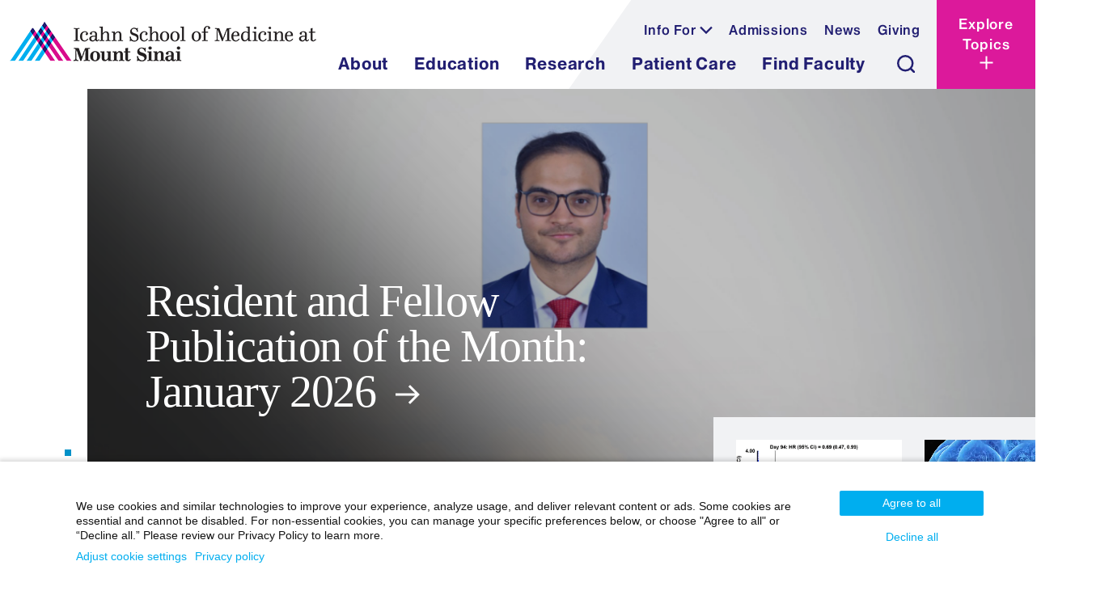

--- FILE ---
content_type: text/html;charset=UTF-8
request_url: https://icahn.mssm.edu/
body_size: 40200
content:








<!DOCTYPE html>
       












  




  


<html lang="en-US" class="no-js">
  <head>
    <meta charset="utf-8" />
    
<script type="text/javascript">(window.NREUM||(NREUM={})).init={ajax:{deny_list:["bam.nr-data.net"]},feature_flags:["soft_nav"]};(window.NREUM||(NREUM={})).loader_config={licenseKey:"a6b76958a6",applicationID:"745399268",browserID:"745414157"};;/*! For license information please see nr-loader-rum-1.308.0.min.js.LICENSE.txt */
(()=>{var e,t,r={163:(e,t,r)=>{"use strict";r.d(t,{j:()=>E});var n=r(384),i=r(1741);var a=r(2555);r(860).K7.genericEvents;const s="experimental.resources",o="register",c=e=>{if(!e||"string"!=typeof e)return!1;try{document.createDocumentFragment().querySelector(e)}catch{return!1}return!0};var d=r(2614),u=r(944),l=r(8122);const f="[data-nr-mask]",g=e=>(0,l.a)(e,(()=>{const e={feature_flags:[],experimental:{allow_registered_children:!1,resources:!1},mask_selector:"*",block_selector:"[data-nr-block]",mask_input_options:{color:!1,date:!1,"datetime-local":!1,email:!1,month:!1,number:!1,range:!1,search:!1,tel:!1,text:!1,time:!1,url:!1,week:!1,textarea:!1,select:!1,password:!0}};return{ajax:{deny_list:void 0,block_internal:!0,enabled:!0,autoStart:!0},api:{get allow_registered_children(){return e.feature_flags.includes(o)||e.experimental.allow_registered_children},set allow_registered_children(t){e.experimental.allow_registered_children=t},duplicate_registered_data:!1},browser_consent_mode:{enabled:!1},distributed_tracing:{enabled:void 0,exclude_newrelic_header:void 0,cors_use_newrelic_header:void 0,cors_use_tracecontext_headers:void 0,allowed_origins:void 0},get feature_flags(){return e.feature_flags},set feature_flags(t){e.feature_flags=t},generic_events:{enabled:!0,autoStart:!0},harvest:{interval:30},jserrors:{enabled:!0,autoStart:!0},logging:{enabled:!0,autoStart:!0},metrics:{enabled:!0,autoStart:!0},obfuscate:void 0,page_action:{enabled:!0},page_view_event:{enabled:!0,autoStart:!0},page_view_timing:{enabled:!0,autoStart:!0},performance:{capture_marks:!1,capture_measures:!1,capture_detail:!0,resources:{get enabled(){return e.feature_flags.includes(s)||e.experimental.resources},set enabled(t){e.experimental.resources=t},asset_types:[],first_party_domains:[],ignore_newrelic:!0}},privacy:{cookies_enabled:!0},proxy:{assets:void 0,beacon:void 0},session:{expiresMs:d.wk,inactiveMs:d.BB},session_replay:{autoStart:!0,enabled:!1,preload:!1,sampling_rate:10,error_sampling_rate:100,collect_fonts:!1,inline_images:!1,fix_stylesheets:!0,mask_all_inputs:!0,get mask_text_selector(){return e.mask_selector},set mask_text_selector(t){c(t)?e.mask_selector="".concat(t,",").concat(f):""===t||null===t?e.mask_selector=f:(0,u.R)(5,t)},get block_class(){return"nr-block"},get ignore_class(){return"nr-ignore"},get mask_text_class(){return"nr-mask"},get block_selector(){return e.block_selector},set block_selector(t){c(t)?e.block_selector+=",".concat(t):""!==t&&(0,u.R)(6,t)},get mask_input_options(){return e.mask_input_options},set mask_input_options(t){t&&"object"==typeof t?e.mask_input_options={...t,password:!0}:(0,u.R)(7,t)}},session_trace:{enabled:!0,autoStart:!0},soft_navigations:{enabled:!0,autoStart:!0},spa:{enabled:!0,autoStart:!0},ssl:void 0,user_actions:{enabled:!0,elementAttributes:["id","className","tagName","type"]}}})());var p=r(6154),m=r(9324);let h=0;const v={buildEnv:m.F3,distMethod:m.Xs,version:m.xv,originTime:p.WN},b={consented:!1},y={appMetadata:{},get consented(){return this.session?.state?.consent||b.consented},set consented(e){b.consented=e},customTransaction:void 0,denyList:void 0,disabled:!1,harvester:void 0,isolatedBacklog:!1,isRecording:!1,loaderType:void 0,maxBytes:3e4,obfuscator:void 0,onerror:void 0,ptid:void 0,releaseIds:{},session:void 0,timeKeeper:void 0,registeredEntities:[],jsAttributesMetadata:{bytes:0},get harvestCount(){return++h}},_=e=>{const t=(0,l.a)(e,y),r=Object.keys(v).reduce((e,t)=>(e[t]={value:v[t],writable:!1,configurable:!0,enumerable:!0},e),{});return Object.defineProperties(t,r)};var w=r(5701);const x=e=>{const t=e.startsWith("http");e+="/",r.p=t?e:"https://"+e};var R=r(7836),k=r(3241);const A={accountID:void 0,trustKey:void 0,agentID:void 0,licenseKey:void 0,applicationID:void 0,xpid:void 0},S=e=>(0,l.a)(e,A),T=new Set;function E(e,t={},r,s){let{init:o,info:c,loader_config:d,runtime:u={},exposed:l=!0}=t;if(!c){const e=(0,n.pV)();o=e.init,c=e.info,d=e.loader_config}e.init=g(o||{}),e.loader_config=S(d||{}),c.jsAttributes??={},p.bv&&(c.jsAttributes.isWorker=!0),e.info=(0,a.D)(c);const f=e.init,m=[c.beacon,c.errorBeacon];T.has(e.agentIdentifier)||(f.proxy.assets&&(x(f.proxy.assets),m.push(f.proxy.assets)),f.proxy.beacon&&m.push(f.proxy.beacon),e.beacons=[...m],function(e){const t=(0,n.pV)();Object.getOwnPropertyNames(i.W.prototype).forEach(r=>{const n=i.W.prototype[r];if("function"!=typeof n||"constructor"===n)return;let a=t[r];e[r]&&!1!==e.exposed&&"micro-agent"!==e.runtime?.loaderType&&(t[r]=(...t)=>{const n=e[r](...t);return a?a(...t):n})})}(e),(0,n.US)("activatedFeatures",w.B)),u.denyList=[...f.ajax.deny_list||[],...f.ajax.block_internal?m:[]],u.ptid=e.agentIdentifier,u.loaderType=r,e.runtime=_(u),T.has(e.agentIdentifier)||(e.ee=R.ee.get(e.agentIdentifier),e.exposed=l,(0,k.W)({agentIdentifier:e.agentIdentifier,drained:!!w.B?.[e.agentIdentifier],type:"lifecycle",name:"initialize",feature:void 0,data:e.config})),T.add(e.agentIdentifier)}},384:(e,t,r)=>{"use strict";r.d(t,{NT:()=>s,US:()=>u,Zm:()=>o,bQ:()=>d,dV:()=>c,pV:()=>l});var n=r(6154),i=r(1863),a=r(1910);const s={beacon:"bam.nr-data.net",errorBeacon:"bam.nr-data.net"};function o(){return n.gm.NREUM||(n.gm.NREUM={}),void 0===n.gm.newrelic&&(n.gm.newrelic=n.gm.NREUM),n.gm.NREUM}function c(){let e=o();return e.o||(e.o={ST:n.gm.setTimeout,SI:n.gm.setImmediate||n.gm.setInterval,CT:n.gm.clearTimeout,XHR:n.gm.XMLHttpRequest,REQ:n.gm.Request,EV:n.gm.Event,PR:n.gm.Promise,MO:n.gm.MutationObserver,FETCH:n.gm.fetch,WS:n.gm.WebSocket},(0,a.i)(...Object.values(e.o))),e}function d(e,t){let r=o();r.initializedAgents??={},t.initializedAt={ms:(0,i.t)(),date:new Date},r.initializedAgents[e]=t}function u(e,t){o()[e]=t}function l(){return function(){let e=o();const t=e.info||{};e.info={beacon:s.beacon,errorBeacon:s.errorBeacon,...t}}(),function(){let e=o();const t=e.init||{};e.init={...t}}(),c(),function(){let e=o();const t=e.loader_config||{};e.loader_config={...t}}(),o()}},782:(e,t,r)=>{"use strict";r.d(t,{T:()=>n});const n=r(860).K7.pageViewTiming},860:(e,t,r)=>{"use strict";r.d(t,{$J:()=>u,K7:()=>c,P3:()=>d,XX:()=>i,Yy:()=>o,df:()=>a,qY:()=>n,v4:()=>s});const n="events",i="jserrors",a="browser/blobs",s="rum",o="browser/logs",c={ajax:"ajax",genericEvents:"generic_events",jserrors:i,logging:"logging",metrics:"metrics",pageAction:"page_action",pageViewEvent:"page_view_event",pageViewTiming:"page_view_timing",sessionReplay:"session_replay",sessionTrace:"session_trace",softNav:"soft_navigations",spa:"spa"},d={[c.pageViewEvent]:1,[c.pageViewTiming]:2,[c.metrics]:3,[c.jserrors]:4,[c.spa]:5,[c.ajax]:6,[c.sessionTrace]:7,[c.softNav]:8,[c.sessionReplay]:9,[c.logging]:10,[c.genericEvents]:11},u={[c.pageViewEvent]:s,[c.pageViewTiming]:n,[c.ajax]:n,[c.spa]:n,[c.softNav]:n,[c.metrics]:i,[c.jserrors]:i,[c.sessionTrace]:a,[c.sessionReplay]:a,[c.logging]:o,[c.genericEvents]:"ins"}},944:(e,t,r)=>{"use strict";r.d(t,{R:()=>i});var n=r(3241);function i(e,t){"function"==typeof console.debug&&(console.debug("New Relic Warning: https://github.com/newrelic/newrelic-browser-agent/blob/main/docs/warning-codes.md#".concat(e),t),(0,n.W)({agentIdentifier:null,drained:null,type:"data",name:"warn",feature:"warn",data:{code:e,secondary:t}}))}},1687:(e,t,r)=>{"use strict";r.d(t,{Ak:()=>d,Ze:()=>f,x3:()=>u});var n=r(3241),i=r(7836),a=r(3606),s=r(860),o=r(2646);const c={};function d(e,t){const r={staged:!1,priority:s.P3[t]||0};l(e),c[e].get(t)||c[e].set(t,r)}function u(e,t){e&&c[e]&&(c[e].get(t)&&c[e].delete(t),p(e,t,!1),c[e].size&&g(e))}function l(e){if(!e)throw new Error("agentIdentifier required");c[e]||(c[e]=new Map)}function f(e="",t="feature",r=!1){if(l(e),!e||!c[e].get(t)||r)return p(e,t);c[e].get(t).staged=!0,g(e)}function g(e){const t=Array.from(c[e]);t.every(([e,t])=>t.staged)&&(t.sort((e,t)=>e[1].priority-t[1].priority),t.forEach(([t])=>{c[e].delete(t),p(e,t)}))}function p(e,t,r=!0){const s=e?i.ee.get(e):i.ee,c=a.i.handlers;if(!s.aborted&&s.backlog&&c){if((0,n.W)({agentIdentifier:e,type:"lifecycle",name:"drain",feature:t}),r){const e=s.backlog[t],r=c[t];if(r){for(let t=0;e&&t<e.length;++t)m(e[t],r);Object.entries(r).forEach(([e,t])=>{Object.values(t||{}).forEach(t=>{t[0]?.on&&t[0]?.context()instanceof o.y&&t[0].on(e,t[1])})})}}s.isolatedBacklog||delete c[t],s.backlog[t]=null,s.emit("drain-"+t,[])}}function m(e,t){var r=e[1];Object.values(t[r]||{}).forEach(t=>{var r=e[0];if(t[0]===r){var n=t[1],i=e[3],a=e[2];n.apply(i,a)}})}},1738:(e,t,r)=>{"use strict";r.d(t,{U:()=>g,Y:()=>f});var n=r(3241),i=r(9908),a=r(1863),s=r(944),o=r(5701),c=r(3969),d=r(8362),u=r(860),l=r(4261);function f(e,t,r,a){const f=a||r;!f||f[e]&&f[e]!==d.d.prototype[e]||(f[e]=function(){(0,i.p)(c.xV,["API/"+e+"/called"],void 0,u.K7.metrics,r.ee),(0,n.W)({agentIdentifier:r.agentIdentifier,drained:!!o.B?.[r.agentIdentifier],type:"data",name:"api",feature:l.Pl+e,data:{}});try{return t.apply(this,arguments)}catch(e){(0,s.R)(23,e)}})}function g(e,t,r,n,s){const o=e.info;null===r?delete o.jsAttributes[t]:o.jsAttributes[t]=r,(s||null===r)&&(0,i.p)(l.Pl+n,[(0,a.t)(),t,r],void 0,"session",e.ee)}},1741:(e,t,r)=>{"use strict";r.d(t,{W:()=>a});var n=r(944),i=r(4261);class a{#e(e,...t){if(this[e]!==a.prototype[e])return this[e](...t);(0,n.R)(35,e)}addPageAction(e,t){return this.#e(i.hG,e,t)}register(e){return this.#e(i.eY,e)}recordCustomEvent(e,t){return this.#e(i.fF,e,t)}setPageViewName(e,t){return this.#e(i.Fw,e,t)}setCustomAttribute(e,t,r){return this.#e(i.cD,e,t,r)}noticeError(e,t){return this.#e(i.o5,e,t)}setUserId(e,t=!1){return this.#e(i.Dl,e,t)}setApplicationVersion(e){return this.#e(i.nb,e)}setErrorHandler(e){return this.#e(i.bt,e)}addRelease(e,t){return this.#e(i.k6,e,t)}log(e,t){return this.#e(i.$9,e,t)}start(){return this.#e(i.d3)}finished(e){return this.#e(i.BL,e)}recordReplay(){return this.#e(i.CH)}pauseReplay(){return this.#e(i.Tb)}addToTrace(e){return this.#e(i.U2,e)}setCurrentRouteName(e){return this.#e(i.PA,e)}interaction(e){return this.#e(i.dT,e)}wrapLogger(e,t,r){return this.#e(i.Wb,e,t,r)}measure(e,t){return this.#e(i.V1,e,t)}consent(e){return this.#e(i.Pv,e)}}},1863:(e,t,r)=>{"use strict";function n(){return Math.floor(performance.now())}r.d(t,{t:()=>n})},1910:(e,t,r)=>{"use strict";r.d(t,{i:()=>a});var n=r(944);const i=new Map;function a(...e){return e.every(e=>{if(i.has(e))return i.get(e);const t="function"==typeof e?e.toString():"",r=t.includes("[native code]"),a=t.includes("nrWrapper");return r||a||(0,n.R)(64,e?.name||t),i.set(e,r),r})}},2555:(e,t,r)=>{"use strict";r.d(t,{D:()=>o,f:()=>s});var n=r(384),i=r(8122);const a={beacon:n.NT.beacon,errorBeacon:n.NT.errorBeacon,licenseKey:void 0,applicationID:void 0,sa:void 0,queueTime:void 0,applicationTime:void 0,ttGuid:void 0,user:void 0,account:void 0,product:void 0,extra:void 0,jsAttributes:{},userAttributes:void 0,atts:void 0,transactionName:void 0,tNamePlain:void 0};function s(e){try{return!!e.licenseKey&&!!e.errorBeacon&&!!e.applicationID}catch(e){return!1}}const o=e=>(0,i.a)(e,a)},2614:(e,t,r)=>{"use strict";r.d(t,{BB:()=>s,H3:()=>n,g:()=>d,iL:()=>c,tS:()=>o,uh:()=>i,wk:()=>a});const n="NRBA",i="SESSION",a=144e5,s=18e5,o={STARTED:"session-started",PAUSE:"session-pause",RESET:"session-reset",RESUME:"session-resume",UPDATE:"session-update"},c={SAME_TAB:"same-tab",CROSS_TAB:"cross-tab"},d={OFF:0,FULL:1,ERROR:2}},2646:(e,t,r)=>{"use strict";r.d(t,{y:()=>n});class n{constructor(e){this.contextId=e}}},2843:(e,t,r)=>{"use strict";r.d(t,{G:()=>a,u:()=>i});var n=r(3878);function i(e,t=!1,r,i){(0,n.DD)("visibilitychange",function(){if(t)return void("hidden"===document.visibilityState&&e());e(document.visibilityState)},r,i)}function a(e,t,r){(0,n.sp)("pagehide",e,t,r)}},3241:(e,t,r)=>{"use strict";r.d(t,{W:()=>a});var n=r(6154);const i="newrelic";function a(e={}){try{n.gm.dispatchEvent(new CustomEvent(i,{detail:e}))}catch(e){}}},3606:(e,t,r)=>{"use strict";r.d(t,{i:()=>a});var n=r(9908);a.on=s;var i=a.handlers={};function a(e,t,r,a){s(a||n.d,i,e,t,r)}function s(e,t,r,i,a){a||(a="feature"),e||(e=n.d);var s=t[a]=t[a]||{};(s[r]=s[r]||[]).push([e,i])}},3878:(e,t,r)=>{"use strict";function n(e,t){return{capture:e,passive:!1,signal:t}}function i(e,t,r=!1,i){window.addEventListener(e,t,n(r,i))}function a(e,t,r=!1,i){document.addEventListener(e,t,n(r,i))}r.d(t,{DD:()=>a,jT:()=>n,sp:()=>i})},3969:(e,t,r)=>{"use strict";r.d(t,{TZ:()=>n,XG:()=>o,rs:()=>i,xV:()=>s,z_:()=>a});const n=r(860).K7.metrics,i="sm",a="cm",s="storeSupportabilityMetrics",o="storeEventMetrics"},4234:(e,t,r)=>{"use strict";r.d(t,{W:()=>a});var n=r(7836),i=r(1687);class a{constructor(e,t){this.agentIdentifier=e,this.ee=n.ee.get(e),this.featureName=t,this.blocked=!1}deregisterDrain(){(0,i.x3)(this.agentIdentifier,this.featureName)}}},4261:(e,t,r)=>{"use strict";r.d(t,{$9:()=>d,BL:()=>o,CH:()=>g,Dl:()=>_,Fw:()=>y,PA:()=>h,Pl:()=>n,Pv:()=>k,Tb:()=>l,U2:()=>a,V1:()=>R,Wb:()=>x,bt:()=>b,cD:()=>v,d3:()=>w,dT:()=>c,eY:()=>p,fF:()=>f,hG:()=>i,k6:()=>s,nb:()=>m,o5:()=>u});const n="api-",i="addPageAction",a="addToTrace",s="addRelease",o="finished",c="interaction",d="log",u="noticeError",l="pauseReplay",f="recordCustomEvent",g="recordReplay",p="register",m="setApplicationVersion",h="setCurrentRouteName",v="setCustomAttribute",b="setErrorHandler",y="setPageViewName",_="setUserId",w="start",x="wrapLogger",R="measure",k="consent"},5289:(e,t,r)=>{"use strict";r.d(t,{GG:()=>s,Qr:()=>c,sB:()=>o});var n=r(3878),i=r(6389);function a(){return"undefined"==typeof document||"complete"===document.readyState}function s(e,t){if(a())return e();const r=(0,i.J)(e),s=setInterval(()=>{a()&&(clearInterval(s),r())},500);(0,n.sp)("load",r,t)}function o(e){if(a())return e();(0,n.DD)("DOMContentLoaded",e)}function c(e){if(a())return e();(0,n.sp)("popstate",e)}},5607:(e,t,r)=>{"use strict";r.d(t,{W:()=>n});const n=(0,r(9566).bz)()},5701:(e,t,r)=>{"use strict";r.d(t,{B:()=>a,t:()=>s});var n=r(3241);const i=new Set,a={};function s(e,t){const r=t.agentIdentifier;a[r]??={},e&&"object"==typeof e&&(i.has(r)||(t.ee.emit("rumresp",[e]),a[r]=e,i.add(r),(0,n.W)({agentIdentifier:r,loaded:!0,drained:!0,type:"lifecycle",name:"load",feature:void 0,data:e})))}},6154:(e,t,r)=>{"use strict";r.d(t,{OF:()=>c,RI:()=>i,WN:()=>u,bv:()=>a,eN:()=>l,gm:()=>s,mw:()=>o,sb:()=>d});var n=r(1863);const i="undefined"!=typeof window&&!!window.document,a="undefined"!=typeof WorkerGlobalScope&&("undefined"!=typeof self&&self instanceof WorkerGlobalScope&&self.navigator instanceof WorkerNavigator||"undefined"!=typeof globalThis&&globalThis instanceof WorkerGlobalScope&&globalThis.navigator instanceof WorkerNavigator),s=i?window:"undefined"!=typeof WorkerGlobalScope&&("undefined"!=typeof self&&self instanceof WorkerGlobalScope&&self||"undefined"!=typeof globalThis&&globalThis instanceof WorkerGlobalScope&&globalThis),o=Boolean("hidden"===s?.document?.visibilityState),c=/iPad|iPhone|iPod/.test(s.navigator?.userAgent),d=c&&"undefined"==typeof SharedWorker,u=((()=>{const e=s.navigator?.userAgent?.match(/Firefox[/\s](\d+\.\d+)/);Array.isArray(e)&&e.length>=2&&e[1]})(),Date.now()-(0,n.t)()),l=()=>"undefined"!=typeof PerformanceNavigationTiming&&s?.performance?.getEntriesByType("navigation")?.[0]?.responseStart},6389:(e,t,r)=>{"use strict";function n(e,t=500,r={}){const n=r?.leading||!1;let i;return(...r)=>{n&&void 0===i&&(e.apply(this,r),i=setTimeout(()=>{i=clearTimeout(i)},t)),n||(clearTimeout(i),i=setTimeout(()=>{e.apply(this,r)},t))}}function i(e){let t=!1;return(...r)=>{t||(t=!0,e.apply(this,r))}}r.d(t,{J:()=>i,s:()=>n})},6630:(e,t,r)=>{"use strict";r.d(t,{T:()=>n});const n=r(860).K7.pageViewEvent},7699:(e,t,r)=>{"use strict";r.d(t,{It:()=>a,KC:()=>o,No:()=>i,qh:()=>s});var n=r(860);const i=16e3,a=1e6,s="SESSION_ERROR",o={[n.K7.logging]:!0,[n.K7.genericEvents]:!1,[n.K7.jserrors]:!1,[n.K7.ajax]:!1}},7836:(e,t,r)=>{"use strict";r.d(t,{P:()=>o,ee:()=>c});var n=r(384),i=r(8990),a=r(2646),s=r(5607);const o="nr@context:".concat(s.W),c=function e(t,r){var n={},s={},u={},l=!1;try{l=16===r.length&&d.initializedAgents?.[r]?.runtime.isolatedBacklog}catch(e){}var f={on:p,addEventListener:p,removeEventListener:function(e,t){var r=n[e];if(!r)return;for(var i=0;i<r.length;i++)r[i]===t&&r.splice(i,1)},emit:function(e,r,n,i,a){!1!==a&&(a=!0);if(c.aborted&&!i)return;t&&a&&t.emit(e,r,n);var o=g(n);m(e).forEach(e=>{e.apply(o,r)});var d=v()[s[e]];d&&d.push([f,e,r,o]);return o},get:h,listeners:m,context:g,buffer:function(e,t){const r=v();if(t=t||"feature",f.aborted)return;Object.entries(e||{}).forEach(([e,n])=>{s[n]=t,t in r||(r[t]=[])})},abort:function(){f._aborted=!0,Object.keys(f.backlog).forEach(e=>{delete f.backlog[e]})},isBuffering:function(e){return!!v()[s[e]]},debugId:r,backlog:l?{}:t&&"object"==typeof t.backlog?t.backlog:{},isolatedBacklog:l};return Object.defineProperty(f,"aborted",{get:()=>{let e=f._aborted||!1;return e||(t&&(e=t.aborted),e)}}),f;function g(e){return e&&e instanceof a.y?e:e?(0,i.I)(e,o,()=>new a.y(o)):new a.y(o)}function p(e,t){n[e]=m(e).concat(t)}function m(e){return n[e]||[]}function h(t){return u[t]=u[t]||e(f,t)}function v(){return f.backlog}}(void 0,"globalEE"),d=(0,n.Zm)();d.ee||(d.ee=c)},8122:(e,t,r)=>{"use strict";r.d(t,{a:()=>i});var n=r(944);function i(e,t){try{if(!e||"object"!=typeof e)return(0,n.R)(3);if(!t||"object"!=typeof t)return(0,n.R)(4);const r=Object.create(Object.getPrototypeOf(t),Object.getOwnPropertyDescriptors(t)),a=0===Object.keys(r).length?e:r;for(let s in a)if(void 0!==e[s])try{if(null===e[s]){r[s]=null;continue}Array.isArray(e[s])&&Array.isArray(t[s])?r[s]=Array.from(new Set([...e[s],...t[s]])):"object"==typeof e[s]&&"object"==typeof t[s]?r[s]=i(e[s],t[s]):r[s]=e[s]}catch(e){r[s]||(0,n.R)(1,e)}return r}catch(e){(0,n.R)(2,e)}}},8362:(e,t,r)=>{"use strict";r.d(t,{d:()=>a});var n=r(9566),i=r(1741);class a extends i.W{agentIdentifier=(0,n.LA)(16)}},8374:(e,t,r)=>{r.nc=(()=>{try{return document?.currentScript?.nonce}catch(e){}return""})()},8990:(e,t,r)=>{"use strict";r.d(t,{I:()=>i});var n=Object.prototype.hasOwnProperty;function i(e,t,r){if(n.call(e,t))return e[t];var i=r();if(Object.defineProperty&&Object.keys)try{return Object.defineProperty(e,t,{value:i,writable:!0,enumerable:!1}),i}catch(e){}return e[t]=i,i}},9324:(e,t,r)=>{"use strict";r.d(t,{F3:()=>i,Xs:()=>a,xv:()=>n});const n="1.308.0",i="PROD",a="CDN"},9566:(e,t,r)=>{"use strict";r.d(t,{LA:()=>o,bz:()=>s});var n=r(6154);const i="xxxxxxxx-xxxx-4xxx-yxxx-xxxxxxxxxxxx";function a(e,t){return e?15&e[t]:16*Math.random()|0}function s(){const e=n.gm?.crypto||n.gm?.msCrypto;let t,r=0;return e&&e.getRandomValues&&(t=e.getRandomValues(new Uint8Array(30))),i.split("").map(e=>"x"===e?a(t,r++).toString(16):"y"===e?(3&a()|8).toString(16):e).join("")}function o(e){const t=n.gm?.crypto||n.gm?.msCrypto;let r,i=0;t&&t.getRandomValues&&(r=t.getRandomValues(new Uint8Array(e)));const s=[];for(var o=0;o<e;o++)s.push(a(r,i++).toString(16));return s.join("")}},9908:(e,t,r)=>{"use strict";r.d(t,{d:()=>n,p:()=>i});var n=r(7836).ee.get("handle");function i(e,t,r,i,a){a?(a.buffer([e],i),a.emit(e,t,r)):(n.buffer([e],i),n.emit(e,t,r))}}},n={};function i(e){var t=n[e];if(void 0!==t)return t.exports;var a=n[e]={exports:{}};return r[e](a,a.exports,i),a.exports}i.m=r,i.d=(e,t)=>{for(var r in t)i.o(t,r)&&!i.o(e,r)&&Object.defineProperty(e,r,{enumerable:!0,get:t[r]})},i.f={},i.e=e=>Promise.all(Object.keys(i.f).reduce((t,r)=>(i.f[r](e,t),t),[])),i.u=e=>"nr-rum-1.308.0.min.js",i.o=(e,t)=>Object.prototype.hasOwnProperty.call(e,t),e={},t="NRBA-1.308.0.PROD:",i.l=(r,n,a,s)=>{if(e[r])e[r].push(n);else{var o,c;if(void 0!==a)for(var d=document.getElementsByTagName("script"),u=0;u<d.length;u++){var l=d[u];if(l.getAttribute("src")==r||l.getAttribute("data-webpack")==t+a){o=l;break}}if(!o){c=!0;var f={296:"sha512-+MIMDsOcckGXa1EdWHqFNv7P+JUkd5kQwCBr3KE6uCvnsBNUrdSt4a/3/L4j4TxtnaMNjHpza2/erNQbpacJQA=="};(o=document.createElement("script")).charset="utf-8",i.nc&&o.setAttribute("nonce",i.nc),o.setAttribute("data-webpack",t+a),o.src=r,0!==o.src.indexOf(window.location.origin+"/")&&(o.crossOrigin="anonymous"),f[s]&&(o.integrity=f[s])}e[r]=[n];var g=(t,n)=>{o.onerror=o.onload=null,clearTimeout(p);var i=e[r];if(delete e[r],o.parentNode&&o.parentNode.removeChild(o),i&&i.forEach(e=>e(n)),t)return t(n)},p=setTimeout(g.bind(null,void 0,{type:"timeout",target:o}),12e4);o.onerror=g.bind(null,o.onerror),o.onload=g.bind(null,o.onload),c&&document.head.appendChild(o)}},i.r=e=>{"undefined"!=typeof Symbol&&Symbol.toStringTag&&Object.defineProperty(e,Symbol.toStringTag,{value:"Module"}),Object.defineProperty(e,"__esModule",{value:!0})},i.p="https://js-agent.newrelic.com/",(()=>{var e={374:0,840:0};i.f.j=(t,r)=>{var n=i.o(e,t)?e[t]:void 0;if(0!==n)if(n)r.push(n[2]);else{var a=new Promise((r,i)=>n=e[t]=[r,i]);r.push(n[2]=a);var s=i.p+i.u(t),o=new Error;i.l(s,r=>{if(i.o(e,t)&&(0!==(n=e[t])&&(e[t]=void 0),n)){var a=r&&("load"===r.type?"missing":r.type),s=r&&r.target&&r.target.src;o.message="Loading chunk "+t+" failed: ("+a+": "+s+")",o.name="ChunkLoadError",o.type=a,o.request=s,n[1](o)}},"chunk-"+t,t)}};var t=(t,r)=>{var n,a,[s,o,c]=r,d=0;if(s.some(t=>0!==e[t])){for(n in o)i.o(o,n)&&(i.m[n]=o[n]);if(c)c(i)}for(t&&t(r);d<s.length;d++)a=s[d],i.o(e,a)&&e[a]&&e[a][0](),e[a]=0},r=self["webpackChunk:NRBA-1.308.0.PROD"]=self["webpackChunk:NRBA-1.308.0.PROD"]||[];r.forEach(t.bind(null,0)),r.push=t.bind(null,r.push.bind(r))})(),(()=>{"use strict";i(8374);var e=i(8362),t=i(860);const r=Object.values(t.K7);var n=i(163);var a=i(9908),s=i(1863),o=i(4261),c=i(1738);var d=i(1687),u=i(4234),l=i(5289),f=i(6154),g=i(944),p=i(384);const m=e=>f.RI&&!0===e?.privacy.cookies_enabled;function h(e){return!!(0,p.dV)().o.MO&&m(e)&&!0===e?.session_trace.enabled}var v=i(6389),b=i(7699);class y extends u.W{constructor(e,t){super(e.agentIdentifier,t),this.agentRef=e,this.abortHandler=void 0,this.featAggregate=void 0,this.loadedSuccessfully=void 0,this.onAggregateImported=new Promise(e=>{this.loadedSuccessfully=e}),this.deferred=Promise.resolve(),!1===e.init[this.featureName].autoStart?this.deferred=new Promise((t,r)=>{this.ee.on("manual-start-all",(0,v.J)(()=>{(0,d.Ak)(e.agentIdentifier,this.featureName),t()}))}):(0,d.Ak)(e.agentIdentifier,t)}importAggregator(e,t,r={}){if(this.featAggregate)return;const n=async()=>{let n;await this.deferred;try{if(m(e.init)){const{setupAgentSession:t}=await i.e(296).then(i.bind(i,3305));n=t(e)}}catch(e){(0,g.R)(20,e),this.ee.emit("internal-error",[e]),(0,a.p)(b.qh,[e],void 0,this.featureName,this.ee)}try{if(!this.#t(this.featureName,n,e.init))return(0,d.Ze)(this.agentIdentifier,this.featureName),void this.loadedSuccessfully(!1);const{Aggregate:i}=await t();this.featAggregate=new i(e,r),e.runtime.harvester.initializedAggregates.push(this.featAggregate),this.loadedSuccessfully(!0)}catch(e){(0,g.R)(34,e),this.abortHandler?.(),(0,d.Ze)(this.agentIdentifier,this.featureName,!0),this.loadedSuccessfully(!1),this.ee&&this.ee.abort()}};f.RI?(0,l.GG)(()=>n(),!0):n()}#t(e,r,n){if(this.blocked)return!1;switch(e){case t.K7.sessionReplay:return h(n)&&!!r;case t.K7.sessionTrace:return!!r;default:return!0}}}var _=i(6630),w=i(2614),x=i(3241);class R extends y{static featureName=_.T;constructor(e){var t;super(e,_.T),this.setupInspectionEvents(e.agentIdentifier),t=e,(0,c.Y)(o.Fw,function(e,r){"string"==typeof e&&("/"!==e.charAt(0)&&(e="/"+e),t.runtime.customTransaction=(r||"http://custom.transaction")+e,(0,a.p)(o.Pl+o.Fw,[(0,s.t)()],void 0,void 0,t.ee))},t),this.importAggregator(e,()=>i.e(296).then(i.bind(i,3943)))}setupInspectionEvents(e){const t=(t,r)=>{t&&(0,x.W)({agentIdentifier:e,timeStamp:t.timeStamp,loaded:"complete"===t.target.readyState,type:"window",name:r,data:t.target.location+""})};(0,l.sB)(e=>{t(e,"DOMContentLoaded")}),(0,l.GG)(e=>{t(e,"load")}),(0,l.Qr)(e=>{t(e,"navigate")}),this.ee.on(w.tS.UPDATE,(t,r)=>{(0,x.W)({agentIdentifier:e,type:"lifecycle",name:"session",data:r})})}}class k extends e.d{constructor(e){var t;(super(),f.gm)?(this.features={},(0,p.bQ)(this.agentIdentifier,this),this.desiredFeatures=new Set(e.features||[]),this.desiredFeatures.add(R),(0,n.j)(this,e,e.loaderType||"agent"),t=this,(0,c.Y)(o.cD,function(e,r,n=!1){if("string"==typeof e){if(["string","number","boolean"].includes(typeof r)||null===r)return(0,c.U)(t,e,r,o.cD,n);(0,g.R)(40,typeof r)}else(0,g.R)(39,typeof e)},t),function(e){(0,c.Y)(o.Dl,function(t,r=!1){if("string"!=typeof t&&null!==t)return void(0,g.R)(41,typeof t);const n=e.info.jsAttributes["enduser.id"];r&&null!=n&&n!==t?(0,a.p)(o.Pl+"setUserIdAndResetSession",[t],void 0,"session",e.ee):(0,c.U)(e,"enduser.id",t,o.Dl,!0)},e)}(this),function(e){(0,c.Y)(o.nb,function(t){if("string"==typeof t||null===t)return(0,c.U)(e,"application.version",t,o.nb,!1);(0,g.R)(42,typeof t)},e)}(this),function(e){(0,c.Y)(o.d3,function(){e.ee.emit("manual-start-all")},e)}(this),function(e){(0,c.Y)(o.Pv,function(t=!0){if("boolean"==typeof t){if((0,a.p)(o.Pl+o.Pv,[t],void 0,"session",e.ee),e.runtime.consented=t,t){const t=e.features.page_view_event;t.onAggregateImported.then(e=>{const r=t.featAggregate;e&&!r.sentRum&&r.sendRum()})}}else(0,g.R)(65,typeof t)},e)}(this),this.run()):(0,g.R)(21)}get config(){return{info:this.info,init:this.init,loader_config:this.loader_config,runtime:this.runtime}}get api(){return this}run(){try{const e=function(e){const t={};return r.forEach(r=>{t[r]=!!e[r]?.enabled}),t}(this.init),n=[...this.desiredFeatures];n.sort((e,r)=>t.P3[e.featureName]-t.P3[r.featureName]),n.forEach(r=>{if(!e[r.featureName]&&r.featureName!==t.K7.pageViewEvent)return;if(r.featureName===t.K7.spa)return void(0,g.R)(67);const n=function(e){switch(e){case t.K7.ajax:return[t.K7.jserrors];case t.K7.sessionTrace:return[t.K7.ajax,t.K7.pageViewEvent];case t.K7.sessionReplay:return[t.K7.sessionTrace];case t.K7.pageViewTiming:return[t.K7.pageViewEvent];default:return[]}}(r.featureName).filter(e=>!(e in this.features));n.length>0&&(0,g.R)(36,{targetFeature:r.featureName,missingDependencies:n}),this.features[r.featureName]=new r(this)})}catch(e){(0,g.R)(22,e);for(const e in this.features)this.features[e].abortHandler?.();const t=(0,p.Zm)();delete t.initializedAgents[this.agentIdentifier]?.features,delete this.sharedAggregator;return t.ee.get(this.agentIdentifier).abort(),!1}}}var A=i(2843),S=i(782);class T extends y{static featureName=S.T;constructor(e){super(e,S.T),f.RI&&((0,A.u)(()=>(0,a.p)("docHidden",[(0,s.t)()],void 0,S.T,this.ee),!0),(0,A.G)(()=>(0,a.p)("winPagehide",[(0,s.t)()],void 0,S.T,this.ee)),this.importAggregator(e,()=>i.e(296).then(i.bind(i,2117))))}}var E=i(3969);class I extends y{static featureName=E.TZ;constructor(e){super(e,E.TZ),f.RI&&document.addEventListener("securitypolicyviolation",e=>{(0,a.p)(E.xV,["Generic/CSPViolation/Detected"],void 0,this.featureName,this.ee)}),this.importAggregator(e,()=>i.e(296).then(i.bind(i,9623)))}}new k({features:[R,T,I],loaderType:"lite"})})()})();</script><meta
      name="viewport"
      content="width=device-width, initial-scale=1, minimum-scale=1.0, maximum-scale=1.0"
    />
    <meta http-equiv="X-UA-Compatible" content="IE=edge" />
    
    
    








   













<title>Icahn School of Medicine at Mount Sinai - New York City |  Icahn School of Medicine</title>


	
	
		<!-- indexable -->
	


<meta name="theme-color" content="#0081b2">
<meta http-equiv="Window-Target" content="_top">
<!-- geo tags-->
<meta name="geo.region" content="US-NY" />
<meta name="geo.placename" content="New York" />
<meta name="geo.position" content="40.789948;-73.95317" />
<meta name="ICBM" content="40.789948, -73.95317" />
<!--og tags-->
<meta property="og:description" CONTENT="The Icahn School of Medicine at Mount Sinai in New York City is a leader in medical and scientific training, education, research and patient care.">
<meta NAME="Description" CONTENT="The Icahn School of Medicine at Mount Sinai in New York City is a leader in medical and scientific training, education, research and patient care.">
<meta property="og:url" CONTENT="https://icahn.mssm.edu">
<meta property="og:title" content="Icahn School of Medicine at Mount Sinai - New York City |  Icahn School of Medicine">
<meta property="og:image" CONTENT="https://icahn.mssm.edu/files/ISMMS/Assets/Media/MountSinai_IcahnSchool_Logo.jpg">
<meta property="og:site_name" CONTENT="Icahn School of Medicine">
<meta property="og:type" CONTENT="website">
<meta property="og:locale" content="en_US">

<meta name="twitter:card" content="summary" />
<meta name="twitter:site" content="@icahnmountsinai" />
<meta name="twitter:title" content="Icahn School of Medicine at Mount Sinai - New York City" />
<meta name="twitter:description" content="The Icahn School of Medicine at Mount Sinai in New York City is a leader in medical and scientific training, education, research and patient care." />
<meta name="twitter:image" content="https://icahn.mssm.edu/files/ISMMS/Assets/Media/MountSinai_IcahnSchool_Logo.jpg" />
<meta name="twitter:dnt" content="on">

<link rel="publisher" href="https://plus.google.com/114715600133273935522/about"/>
<meta name='yandex-verification' content='7689756c3b72bd66' />
<meta name="baidu-site-verification" content="vByx59ZdmR" />
<link rel="canonical" href="https://icahn.mssm.edu/"/>
    

    <link
      rel="preload"
      as="image"
      href="/sites/ismms/assets/images/MountSinai_IcahnSchool_Logo-horizontal.png"
    />

    
    <link
      rel="preconnect"
      href="https://fast.fonts.net"
      crossorigin="anonymous"
    />
    <link
      rel="preconnect"
      href="https://cdn.jsdelivr.net"
      crossorigin="anonymous"
    />
    <link
      rel="preload"
      href="/mshealth/v5/svg/export.svg"
      as="image"
      type="image/svg+xml"
      crossorigin="anonymous"
    />

    <link
      rel="preload"
      as="image"
      href="/sites/ismms/assets/images/MountSinai_IcahnSchool_Logo-horizontal.png"
    />

    <link rel="preload" href="/sites/ismms/v5/js/global.js?v=1764862480909build_mshealth=2571" as="script" />
    <script defer src="/sites/ismms/v5/js/global.js?v=1764862480909build_mshealth=2571"></script>

    <link
      rel="preload"
      href="https://cdn.jsdelivr.net/npm/alpinejs@3.12.2/dist/cdn.min.js"
      as="script"
      crossorigin="anonymous"
    />

    <link
      rel="preload"
      href="https://cdn.jsdelivr.net/npm/animate.css@4.1.1/animate.min.css"
      as="style"
      crossorigin="anonymous"
    />
    <link
      rel="stylesheet"
      href="https://cdn.jsdelivr.net/npm/animate.css@4.1.1/animate.min.css"
      crossorigin="anonymous"
      referrerpolicy="no-referrer"
    />
    <link
      href="/sites/ismms/assets/fonts/MountSinai-SansVF_W_WdthWght.woff2"
      as="font"
      crossorigin="anonymous"
      referrerpolicy="no-referrer"
      rel="preload"
      type="font/woff2"
    />
    <link
      href="/sites/ismms/assets/fonts/MountSinai-SansVFItalic_W_WdthWght.woff2"
      as="font"
      crossorigin="anonymous"
      referrerpolicy="no-referrer"
      rel="preload"
      type="font/woff2"
    />
    <style type="text/css">
      @font-face {
        font-family: "Mount Sinai Sans";
        font-display: swap;
        font-stretch: 100%;
        font-style: normal;
        font-weight: 100 900;
        src: url("/sites/ismms/assets/fonts/MountSinai-SansVF_W_WdthWght.woff2") format("woff2");
      }

      @font-face {
        font-family: "Mount Sinai Sans";
        font-display: swap;
        font-stretch: 100%;
        font-style: italic;
        font-weight: 100 900;
        src: url("/sites/ismms/assets/fonts/MountSinai-SansVFItalic_W_WdthWght.woff2") format("woff2");
      }
    </style>

    
    <link rel="preload" href="/sites/ismms/v5/css/global.css?v=1764862480909build_mshealth=2571" as="style" />
    <link rel="stylesheet" href="/sites/ismms/v5/css/global.css?v=1764862480909build_mshealth=2571" />

     
    
     
    







     
    
    
    
      


 	
	<script type="application/ld+json">
         {   
         	"@context": "https://schema.org",
         	"@type": "WebSite",
         	"url": "https://icahn.mssm.edu/",
        	"potentialAction": {
         		"@type": "SearchAction",
         		"target": "https://icahn.mssm.edu/search?label=mssm&pageSize=10&start=0&searchQuery={search_term_string}&apiKey=nero",
         		"query-input": "required name=search_term_string"
         	}
        } 
	</script>
	<script type="application/ld+json">
		 {
              "@context": "https://schema.org", 
              "@type": "EducationalOrganization",
              "name": "Icahn School of Medicine at Mount Sinai",
              "logo" : "https://icahn.mssm.edu/sites/ismms/assets/images/MountSinai_IcahnSchool_Logo-horizontal.png",
              "url" : "https://icahn.mssm.edu/",
              "naics" : "611310",
              "isicV4" : "8530",
              "foundingDate" : "1963",
              "address": {
                "@type": "PostalAddress", 
                "addressLocality": "New York",
                "addressRegion": "NY",
                "postalCode": "10029-6574", 
                "streetAddress": "1428 Madison Avenue"
              },
              "contactPoint" : [
                { "@type" : "ContactPoint",
                  "telephone" : "+212-241-6696",
                  "contactType" : "customer service"
                } ] }
            }
	</script>
    
     
    
    
    
      
      <!--- vgnextoid : 3074bdfb1500c410VgnVCM1000008ce7510aRCRD  | name: Home  | [/file_source/v5/school/3074bdfb1500c410VgnVCM1000008ce7510aRCRD/3074bdfb1500c410VgnVCM1000008ce7510aRCRD.css]--->
      
        
          <link rel="preload" href="/file_source/v5/school/3074bdfb1500c410VgnVCM1000008ce7510aRCRD/3074bdfb1500c410VgnVCM1000008ce7510aRCRD.css" as="style" />
          <link href="/file_source/v5/school/3074bdfb1500c410VgnVCM1000008ce7510aRCRD/3074bdfb1500c410VgnVCM1000008ce7510aRCRD.css" rel="stylesheet" />
        
        
        <!--- result Item :   --->
      
    
    
     
    <script
      defer
      src="https://cdn.jsdelivr.net/npm/alpinejs@3.12.2/dist/cdn.min.js"
      crossorigin="anonymous"
      referrerpolicy="no-referrer"
    ></script>
    <!-- Penrod Web Tracking -->
    <script async src="https://cdn.penrod.co/scripts/Penrod.HCWT-min.js"
        onload="Penrod.HCWT.init('https://tag.mssm.edu/')">
    </script>
  
<script>(window.BOOMR_mq=window.BOOMR_mq||[]).push(["addVar",{"rua.upush":"false","rua.cpush":"false","rua.upre":"false","rua.cpre":"false","rua.uprl":"false","rua.cprl":"false","rua.cprf":"false","rua.trans":"","rua.cook":"false","rua.ims":"false","rua.ufprl":"false","rua.cfprl":"false","rua.isuxp":"false","rua.texp":"norulematch","rua.ceh":"false","rua.ueh":"false","rua.ieh.st":"0"}]);</script>
                              <script>!function(a){var e="https://s.go-mpulse.net/boomerang/",t="addEventListener";if("False"=="True")a.BOOMR_config=a.BOOMR_config||{},a.BOOMR_config.PageParams=a.BOOMR_config.PageParams||{},a.BOOMR_config.PageParams.pci=!0,e="https://s2.go-mpulse.net/boomerang/";if(window.BOOMR_API_key="BFBHG-C2X3N-GCWAN-UMPXK-HSX6S",function(){function n(e){a.BOOMR_onload=e&&e.timeStamp||(new Date).getTime()}if(!a.BOOMR||!a.BOOMR.version&&!a.BOOMR.snippetExecuted){a.BOOMR=a.BOOMR||{},a.BOOMR.snippetExecuted=!0;var i,_,o,r=document.createElement("iframe");if(a[t])a[t]("load",n,!1);else if(a.attachEvent)a.attachEvent("onload",n);r.src="javascript:void(0)",r.title="",r.role="presentation",(r.frameElement||r).style.cssText="width:0;height:0;border:0;display:none;",o=document.getElementsByTagName("script")[0],o.parentNode.insertBefore(r,o);try{_=r.contentWindow.document}catch(O){i=document.domain,r.src="javascript:var d=document.open();d.domain='"+i+"';void(0);",_=r.contentWindow.document}_.open()._l=function(){var a=this.createElement("script");if(i)this.domain=i;a.id="boomr-if-as",a.src=e+"BFBHG-C2X3N-GCWAN-UMPXK-HSX6S",BOOMR_lstart=(new Date).getTime(),this.body.appendChild(a)},_.write("<bo"+'dy onload="document._l();">'),_.close()}}(),"".length>0)if(a&&"performance"in a&&a.performance&&"function"==typeof a.performance.setResourceTimingBufferSize)a.performance.setResourceTimingBufferSize();!function(){if(BOOMR=a.BOOMR||{},BOOMR.plugins=BOOMR.plugins||{},!BOOMR.plugins.AK){var e=""=="true"?1:0,t="",n="amlkvnixbkmnc2loe6uq-f-e45a9ff5f-clientnsv4-s.akamaihd.net",i="false"=="true"?2:1,_={"ak.v":"39","ak.cp":"695538","ak.ai":parseInt("479950",10),"ak.ol":"0","ak.cr":17,"ak.ipv":4,"ak.proto":"h2","ak.rid":"3c5e7d69","ak.r":52525,"ak.a2":e,"ak.m":"x","ak.n":"essl","ak.bpcip":"3.22.170.0","ak.cport":37672,"ak.gh":"2.16.167.70","ak.quicv":"","ak.tlsv":"tls1.3","ak.0rtt":"","ak.0rtt.ed":"","ak.csrc":"-","ak.acc":"","ak.t":"1768826793","ak.ak":"hOBiQwZUYzCg5VSAfCLimQ==DoIqZXAanSorsdN2He8cc3lEHqlRjqLxAi5ohKSQBFzbywwP/gnJVvoZ42QPecQng5iLmM0fh504XkptnzuJMXsvvlZ8XjW9wmGGeP/cbSP+u87CmQSKYNGzBVmejsadWdbrRF/AD+JUyjEOMGUvtDvRXDYq54s1BCT8Q0dBnR+U7kuTL2z9v4MoyiW+vBrD9NSNgEtZ3ss0wT+raSji6dwEpksKfR0B1eWjlNNv1sxiObydD8JZ398tNlE1k4O/9hIr9D5I3hXb9DWCPPa5j4NVCg5O+E2OYw4Ch766PR+nxuRS2RrMRTjkdyKqeV2Cyq0wSc3UixVVDf4nagrwTMpORYUVoKknJOWXjgdNhuXhl5exT3lXz5LBs2vAjw2zb0X1WOo6hNeC34qmz4VzNmcR9MuotakxztFg9uZWBHU=","ak.pv":"65","ak.dpoabenc":"","ak.tf":i};if(""!==t)_["ak.ruds"]=t;var o={i:!1,av:function(e){var t="http.initiator";if(e&&(!e[t]||"spa_hard"===e[t]))_["ak.feo"]=void 0!==a.aFeoApplied?1:0,BOOMR.addVar(_)},rv:function(){var a=["ak.bpcip","ak.cport","ak.cr","ak.csrc","ak.gh","ak.ipv","ak.m","ak.n","ak.ol","ak.proto","ak.quicv","ak.tlsv","ak.0rtt","ak.0rtt.ed","ak.r","ak.acc","ak.t","ak.tf"];BOOMR.removeVar(a)}};BOOMR.plugins.AK={akVars:_,akDNSPreFetchDomain:n,init:function(){if(!o.i){var a=BOOMR.subscribe;a("before_beacon",o.av,null,null),a("onbeacon",o.rv,null,null),o.i=!0}return this},is_complete:function(){return!0}}}}()}(window);</script></head>
  <body class="flex flex-col" data-site="MSSM">
    
    
    
      







	
	
		
	



	
	
		
		<script type="text/javascript">
			(function(window, document, dataLayerName, id) {
			window[dataLayerName]=window[dataLayerName]||[],window[dataLayerName].push({start:(new Date).getTime(),event:"stg.start"});var scripts=document.getElementsByTagName('script')[0],tags=document.createElement('script');
			function stgCreateCookie(a,b,c){var d="";if(c){var e=new Date;e.setTime(e.getTime()+24*c*60*60*1e3),d="; expires="+e.toUTCString()}document.cookie=a+"="+b+d+"; path=/"}
			var isStgDebug=(window.location.href.match("stg_debug")||document.cookie.match("stg_debug"))&&!window.location.href.match("stg_disable_debug");stgCreateCookie("stg_debug",isStgDebug?1:"",isStgDebug?14:-1);
			var qP=[];dataLayerName!=="dataLayer"&&qP.push("data_layer_name="+dataLayerName),isStgDebug&&qP.push("stg_debug");var qPString=qP.length>0?("?"+qP.join("&")):"";
			tags.async=!0,tags.src="https://mountsinai.containers.piwik.pro/"+id+".js"+qPString,scripts.parentNode.insertBefore(tags,scripts);
			!function(a,n,i){a[n]=a[n]||{};for(var c=0;c<i.length;c++)!function(i){a[n][i]=a[n][i]||{},a[n][i].api=a[n][i].api||function(){var a=[].slice.call(arguments,0);"string"==typeof a[0]&&window[dataLayerName].push({event:n+"."+i+":"+a[0],parameters:[].slice.call(arguments,1)})}}(i[c])}(window,"ppms",["tm","cm"]);
			})(window, document, 'dataLayer', 'a27d2fb5-8255-4f15-94c7-cd1f4ffb0436');
		</script>
	


    
    
      





  
  



  
  
    <!-- V4 Universal Container GTM -->
    <noscript
      ><iframe
        src="//www.googletagmanager.com/ns.html?id=GTM-5Z94L8"
        height="0"
        width="0"
        style="display: none; visibility: hidden"
      ></iframe
    ></noscript>
    <script>
      (function (w, d, s, l, i) {
        w[l] = w[l] || [];
        w[l].push({ "gtm.start": new Date().getTime(), event: "gtm.js" });
        var f = d.getElementsByTagName(s)[0],
          j = d.createElement(s),
          dl = l != "dataLayer" ? "&l=" + l : "";
        j.async = true;
        j.src = "//www.googletagmanager.com/gtm.js?id=" + i + dl;
        f.parentNode.insertBefore(j, f);
      })(window, document, "script", "dataLayer", "GTM-5Z94L8");
    </script>
  


    
  
<script type="text/javascript">window.NREUM||(NREUM={});NREUM.info={"errorBeacon":"bam.nr-data.net","licenseKey":"a6b76958a6","agent":"","beacon":"bam.nr-data.net","applicationTime":45,"applicationID":"745399268","transactionName":"ZFRSZBYEVhACU01aX10eemM0Sk5MCl5dVkgdW0NA","queueTime":0}</script></body>
</html>

  




  
  
    
  


<header
  class="relative overflow-x-clip mb-0 max-w-global mx-auto w-full flex flex-col"
  x-data="navMenu"
>
  
    




  
    
  
  



  <div
    data-elastic-exclude class="header-gray-bg pointer-events-none absolute h-full w-full top-0 overflow-hidden max-h-[200px] md:max-h-[1000px]"
    aria-hidden="true"
  >
    <div
      data-animation="animate__slideInRight"
      class="js-on-scroll relative -z-10 h-full w-full top-0 overflow-hidden max-w-global mx-auto left-0 right-0"
    >
      <div
        aria-hidden="true"
        class="absolute left-[40%] md:left-1/4 h-[150vw] w-[150vw] bg-light-gray rotate-[35deg] -z-20"
      ></div>
    </div>
  </div>

<div class="relative max-w-global" data-elastic-exclude>
  <nav
    class="flex items-center justify-between h-header-md xl:h-auto xl:ml-3 ml-1"
  >
    <div class="max-w-[65%] w-full xl:max-w-full">
      <a href="/" class="inline-block">
        <img
          alt="Mount Sinai Logo"
          src="/sites/ismms/assets/images/MountSinai_IcahnSchool_Logo-horizontal.png"
          width="380"
          height="67"
        />
      </a>
    </div>
    <div
      class="js-menu-list-container overflow-y-scroll fixed h-screen pointer-events-auto overflow-x-hidden pb-[160px] xl:pb-0 xl:overflow-visible xl:bg-transparent xl:static xl:left-0 left-full w-full bg-white xl:top-0 z-40 grid xl:grid-cols-[1fr_122px] xl:grid-rows-2 xl:grid-flow-col xl:items-center gap-x-5 top-header-md xl:h-28 auto-rows-max gap-y-3 opacity-0 transition-all xl:!opacity-100 pr-7 xl:pr-0 xl:my-[-1px]"
    >
          








<!--googleoff: index -->

  
    <ul
      data-elastic-exclude data-gtm-trigger="Micronav - Eyebrow Link"
      class="order-2 row-span-1 justify-end space-y-3 self-end py-5 pl-5 text-lg font-semibold text-cyan xl:order-1 xl:my-0 xl:flex xl:space-x-5 xl:space-y-0 xl:py-0 xl:text-base xl:text-violet"
    >
      
        
        
        
          
            <li class="relative">
              
                
                  <button
                    aria-label="Show sub-menu"
                    class="js-menu-button flex items-center space-x-1"
                    data-gtm-trigger="Micronav - Info For Dropdown"
                    @click="(e)=>{showMenu(e); infoForInnerDivDisplay = !infoForInnerDivDisplay; window.dataLayer?.push({'event': 'Micronav - Info For Dropdown'})}"
                    data-violet
                  >
                    <span>Info For</span>
                    <svg class="icon-size-base">
                      <use
                        href="/mshealth/v5/svg/export.svg#chevron-down"
                      ></use>
                    </svg>
                  </button>
                
                
                <div
                  data-action="hidden !opacity-100 !max-h-screen"
                  class="js-menu z-30 hidden max-h-0 w-max bg-white opacity-0 transition-all xl:absolute xl:left-1/2 xl:max-h-screen xl:-translate-x-1/2 xl:p-5 xl:shadow-default"
                >
                  <ul class="mt-3 space-y-3 xl:mt-0">
                    
                      <li>
                        
                          
                            
                            
                              
                              
                              
                              <a href="/info/prospective-students" target="_self"
                                >Prospective Students</a
                              >
                            
                          
                        
                        
                      </li>
                    
                      <li>
                        
                          
                            
                            
                              
                              
                              
                              <a href="/info/current-students" target="_self"
                                >Current Students</a
                              >
                            
                          
                        
                        
                      </li>
                    
                      <li>
                        
                          
                            
                            
                              
                              
                              
                              <a href="/about/faculty-resources" target="_self"
                                >Faculty & Staff</a
                              >
                            
                          
                        
                        
                      </li>
                    
                      <li>
                        
                          
                            
                            
                              
                              
                              
                              <a href="/education/residencies-fellowships" target="_self"
                                >Residents & Fellows</a
                              >
                            
                          
                        
                        
                      </li>
                    
                      <li>
                        
                          
                            
                            
                              
                              
                              
                              <a href="/education/postdoc" target="_self"
                                >Postdocs</a
                              >
                            
                          
                        
                        
                      </li>
                    
                      <li>
                        
                          
                            
                            
                              
                              
                              
                              <a href="/info/researchers" target="_self"
                                >Researchers</a
                              >
                            
                          
                        
                        
                      </li>
                    
                      <li>
                        
                          
                            
                            
                              
                              
                              
                                
                                  
                                
                                
                              
                              <a href="https://alumni.icahn.mssm.edu" target="_blank"
                                >Alumni</a
                              >
                            
                          
                        
                        
                      </li>
                    
                      <li>
                        
                          
                            
                            
                              
                              
                              
                                
                                  
                                
                                
                              
                              <a href="https://www.mountsinai.org/about/newsroom/team/media-contacts" target="_blank"
                                >Partners & Media</a
                              >
                            
                          
                        
                        
                      </li>
                    
                      <li>
                        
                          
                            
                            
                              
                              
                              
                                
                                  
                                
                                
                              
                              <a href="https://www.mountsinai.org/" target="_blank"
                                >Patients</a
                              >
                            
                          
                        
                        
                      </li>
                    
                  </ul>
                </div>
              
              
            </li>
          
          
          
          
          
        
      
        
        
        
          
          
          
            
            
              
              
                
              
              <li :class="infoForInnerDivDisplay ? 'border-t border-cyan xl:border-none pt-6 sm:pt-6 xl:pt-0': ''">
                
                  
                    
                    
                    <a
                      class="border-b-4 border-transparent transition-colors hover:border-violet"
                      data-gtm-trigger="Top Nav"
                      href="/education/admissions"
                      target="_blank"
                      >Admissions</a
                    >
                  
                  
                  
                  
                
              </li>
            
            
          
          
          
        
      
        
        
        
          
          
          
            
              
                
              
              
            
            
              
              
              <li :class="''">
                
                  
                  
                  
                    <a
                      class="border-b-4 border-transparent transition-colors hover:border-violet"
                      data-gtm-trigger="Top Nav"
                      href="https://www.mountsinai.org/about/newsroom/news?sites=MSSM"
                      target="_blank"
                      >News</a
                    >
                  
                  
                
              </li>
            
            
          
          
          
        
      
        
        
        
          
          
          
            
              
                
              
              
            
            
              
              
              <li :class="''">
                
                  
                  
                  
                    <a
                      class="border-b-4 border-transparent transition-colors hover:border-violet"
                      data-gtm-trigger="Top Nav"
                      href="https://give.mountsinai.org/donate"
                      target="_blank"
                      >Giving</a
                    >
                  
                  
                
              </li>
            
            
          
          
          
        
      
    </ul>
  

<!--googleon: index -->

 
      






<!--googleoff: index -->

	
	
	

	

	
	
	

	
	
	

	
	

	<ul data-elastic-exclude data-gtm-trigger="Top Nav"
	class="js-main-nav order-1 grid grid-flow-row grid-cols-1 items-center justify-end self-start font-bold text-cyan xl:order-2 xl:row-span-1 xl:row-start-2 xl:flex xl:min-w-max xl:text-violet xl:space-x-8">
		
			
			
			
			
			
			
			
				
				
				
				
					
				
			
				
				
				
				
					
				
			
				
				
					
				
				
				
			
				
				
					
				
				
				
			
				
				
				
				
			
				
				
				
				
			
				
				
				
				
			
				
				
				
				
			
				
				
				
				
			
			
				
					<li class="ml-5 border-b border-cyan xl:ml-0 xl:border-none xl:relative">
						<button type="button"
							class="js-menu-button flex w-full items-center justify-between border-transparent py-4 pr-5 text-xl transition-colors hover:border-violet xl:border-b-4 xl:py-0 xl:pr-0 xl:text-[1.25rem]"
							@click="showMenu">
							<span class="pointer-events-none js-menu-location">About</span>
							<svg class="icon-size-xl xl:hidden xl:icon-size-[1.25rem]">
								<use href="/mshealth/v5/svg/export.svg#arrow-sm-right"></use>
							</svg>
						</button>
						<div data-action="hidden xl:!opacity-100 !left-0"
						class="js-menu pointer-events-auto fixed left-full top-header-md z-40 hidden h-full w-full space-y-5 overflow-y-scroll bg-white pb-[110px] pl-5 transition-all xl:absolute xl:mx-auto xl:h-auto xl:overflow-y-hidden xl:px-8 xl:py-7 xl:pt-0 xl:opacity-0 xl:shadow-default xl:!left-1/2 xl:right-auto xl:top-11 xl:w-max xl:-translate-x-1/2">
							<button type="button" @click="clear" class="flex w-full items-center space-x-3 border-b border-cyan py-3 pr-3 text-lg xl:hidden">
								<svg class="icon-size-lg">
									<use href="/mshealth/v5/svg/export.svg#arrow-sm-left"></use>
								</svg><span class="pointer-events-none">Back</span>
							</button>
							<h3 tabindex="-1" class="mb-5 flex items-center text-lg text-cyan outline-none">
								<a class="flex items-center gap-x-3" href="/about" target="_self"><span class="pointer-events-none">About</span>
									<svg class="icon-size-lg">
										<use href="/mshealth/v5/svg/export.svg#arrow-sm-right"></use>
									</svg>
								</a>
							</h3>
							<div class="grid space-y-3 xl:grid-flow-col xl:space-x-10 xl:space-y-0">
								
								
								
								
									
										
										
										
									
										
										
										
									
										
										
										
											
											<div class="space-y-2 space-x-3 xl:space-x-0">
												<h3 class="uppercase tracking-widest text-medium-gray">About</h3>
												
													<ul class="space-y-3 text-lg xl:text-base">
														
															
															
															
															
																
																
																	
																	
																	
																	

																	
																		
																		
																		
																			
																		
																	
																
															
															<li><a href="/about/deans-office" target="_self">Office of the Dean </a></li>
														
															
															
															
															
																
																
																	
																	
																	
																	

																	
																		
																		
																		
																			
																		
																	
																
															
															<li><a href="/about/school-leadership" target="_self">Leadership</a></li>
														
															
															
															
															
																
																	
																	
																	
																	
																
																
															
															<li><a href="/about/departments" target="_self">Departments & Offices</a></li>
														
															
															
															
															
																
																	
																	
																	
																	
																
																
															
															<li><a href="/about/affiliates" target="_self">Academic Affiliates</a></li>
														
															
															
															
															
																
																
																	
																	
																	
																	

																	
																		
																		
																		
																			
																		
																	
																
															
															<li><a href="/about/innovation-entrepreneurship" target="_self">Partners & Innovation </a></li>
														
															
															
															
															
																
																	
																	
																	
																	
																
																
															
															<li><a href="/about/facts" target="_self">Facts & Figures</a></li>
														
															
															
															
															
																
																	
																	
																	
																	
																
																
															
															<li><a href="/about/mission-vision" target="_self">Our Mission and Vision</a></li>
														
															
															
															
															
																
																
																	
																	
																	
																	

																	
																		
																			
																		
																		
																		
																	
																
															
															<li><a href="https://give.mountsinai.org/donate" target="_blank">Giving</a></li>
														
															
															
															
															
																
																	
																	
																	
																	
																
																
															
															<li><a href="/about/contacts-directions" target="_self">Contacts & Directions</a></li>
														
													</ul>
												
												
											</div>
										
									
										
										
										
											
											<div class="space-y-2 space-x-3 xl:space-x-0">
												<h3 class="uppercase tracking-widest text-medium-gray">Resources</h3>
												
													<ul class="space-y-3 text-lg xl:text-base">
														
															
															
															
															
																
																
																	
																	
																	
																	

																	
																		
																		
																		
																			
																		
																	
																
															
															<li><a href="/about/faculty-resources" target="_self">Faculty Policies & Resources </a></li>
														
															
															
															
															
																
																
																	
																	
																	
																	

																	
																		
																		
																		
																			
																		
																	
																
															
															<li><a href="/about/srt" target="_self">Scholarly & Research Technologies</a></li>
														
															
															
															
															
																
																
																	
																	
																	
																	

																	
																		
																		
																		
																			
																		
																	
																
															
															<li><a href="/research/portal/resources/industry-engagement-conflict-of-interest" target="_self">Industry Engagement and Conflicts of Interest </a></li>
														
															
															
															
															
																
																
																	
																	
																	
																	

																	
																		
																		
																			
																		
																		
																	
																
															
															<li><a href="/research/portal/institutes" target="_self">Institutes</a></li>
														
															
															
															
															
																
																
																	
																	
																	
																	

																	
																		
																		
																		
																			
																		
																	
																
															
															<li><a href="/research/portal?tab=Centers" target="_self">Centers</a></li>
														
															
															
															
															
																
																
																	
																	
																	
																	

																	
																		
																			
																		
																		
																		
																	
																
															
															<li><a href="https://www.mountsinai.org/about/newsroom/news?sites=MSSM" target="_blank">Newsroom</a></li>
														
															
															
															
															
																
																
																	
																	
																	
																	

																	
																		
																			
																		
																		
																		
																	
																
															
															<li><a href="https://events.mountsinaihealth.org/professionals" target="_blank">Events</a></li>
														
															
															
															
															
																
																
																	
																	
																	
																	

																	
																		
																			
																		
																		
																		
																	
																
															
															<li><a href="https://www.mountsinai.org/about/newsroom/podcasts" target="_blank">Podcasts </a></li>
														
															
															
															
															
																
																
																	
																	
																	
																	

																	
																		
																		
																		
																			
																		
																	
																
															
															<li><a href="/education/pioneering-education/faculty-accomplishments" target="_self">Faculty Accomplishments</a></li>
														
													</ul>
												
												
											</div>
										
									
										
										
										
									
										
										
										
									
										
										
										
									
										
										
										
									
										
										
										
									
								
								
							</div>
							<button aria-label="Close Menu" @click="clear"
								class="font-lg absolute right-0 top-0 !mt-0 hidden px-5 py-3 text-cyan xl:block"
								type="button">
								<svg class="icon-size-base">
									<use href="/mshealth/v5/svg/export.svg#xmark"></use>
								</svg>
							</button>
						</div>
					</li>
				
				
			
		
			
			
			
			
			
			
			
				
				
				
				
					
				
			
				
				
				
				
					
				
			
				
				
				
				
			
				
				
				
				
			
				
				
					
				
				
				
			
				
				
					
				
				
				
			
				
				
				
				
			
				
				
				
				
			
				
				
				
				
			
			
				
					<li class="ml-5 border-b border-cyan xl:ml-0 xl:border-none xl:relative">
						<button type="button"
							class="js-menu-button flex w-full items-center justify-between border-transparent py-4 pr-5 text-xl transition-colors hover:border-violet xl:border-b-4 xl:py-0 xl:pr-0 xl:text-[1.25rem]"
							@click="showMenu">
							<span class="pointer-events-none js-menu-location">Education</span>
							<svg class="icon-size-xl xl:hidden xl:icon-size-[1.25rem]">
								<use href="/mshealth/v5/svg/export.svg#arrow-sm-right"></use>
							</svg>
						</button>
						<div data-action="hidden xl:!opacity-100 !left-0"
						class="js-menu pointer-events-auto fixed left-full top-header-md z-40 hidden h-full w-full space-y-5 overflow-y-scroll bg-white pb-[110px] pl-5 transition-all xl:absolute xl:mx-auto xl:h-auto xl:overflow-y-hidden xl:px-8 xl:py-7 xl:pt-0 xl:opacity-0 xl:shadow-default xl:!left-1/2 xl:right-auto xl:top-11 xl:w-max xl:-translate-x-1/2">
							<button type="button" @click="clear" class="flex w-full items-center space-x-3 border-b border-cyan py-3 pr-3 text-lg xl:hidden">
								<svg class="icon-size-lg">
									<use href="/mshealth/v5/svg/export.svg#arrow-sm-left"></use>
								</svg><span class="pointer-events-none">Back</span>
							</button>
							<h3 tabindex="-1" class="mb-5 flex items-center text-lg text-cyan outline-none">
								<a class="flex items-center gap-x-3" href="/education" target="_self"><span class="pointer-events-none">Education</span>
									<svg class="icon-size-lg">
										<use href="/mshealth/v5/svg/export.svg#arrow-sm-right"></use>
									</svg>
								</a>
							</h3>
							<div class="grid space-y-3 xl:grid-flow-col xl:space-x-10 xl:space-y-0">
								
								
								
								
									
										
										
										
									
										
										
										
									
										
										
										
									
										
										
										
									
										
										
										
											
											<div class="space-y-2 space-x-3 xl:space-x-0">
												<h3 class="uppercase tracking-widest text-medium-gray">Programs</h3>
												
													<ul class="space-y-3 text-lg xl:text-base">
														
															
															
															
															
																
																
																	
																	
																	
																	

																	
																		
																		
																		
																			
																		
																	
																
															
															<li><a href="/education/medical" target="_self">Medical Education </a></li>
														
															
															
															
															
																
																
																	
																	
																	
																	

																	
																		
																		
																		
																			
																		
																	
																
															
															<li><a href="/education/graduate" target="_self">Graduate School </a></li>
														
															
															
															
															
																
																
																	
																	
																	
																	

																	
																		
																		
																		
																			
																		
																	
																
															
															<li><a href="/education/nursing" target="_self">Nursing School</a></li>
														
															
															
															
															
																
																
																	
																	
																	
																	

																	
																		
																		
																		
																			
																		
																	
																
															
															<li><a href="/education/phd" target="_self">PhD Programs </a></li>
														
															
															
															
															
																
																
																	
																	
																	
																	

																	
																		
																		
																		
																			
																		
																	
																
															
															<li><a href="/education/public-health" target="_self">Public Health Programs</a></li>
														
															
															
															
															
																
																
																	
																	
																	
																	

																	
																		
																		
																		
																			
																		
																	
																
															
															<li><a href="/education/masters" target="_self">Master’s Programs </a></li>
														
															
															
															
															
																
																
																	
																	
																	
																	

																	
																		
																		
																		
																			
																		
																	
																
															
															<li><a href="/education/md-phd" target="_self">MD-PhD Program</a></li>
														
															
															
															
															
																
																
																	
																	
																	
																	

																	
																		
																		
																		
																			
																		
																	
																
															
															<li><a href="/education/dual-specialty" target="_self">Dual Degrees & Specialty Programs </a></li>
														
															
															
															
															
																
																
																	
																	
																	
																	

																	
																		
																		
																		
																			
																		
																	
																
															
															<li><a href="/education/residencies-fellowships" target="_self">Residencies & Fellowships </a></li>
														
															
															
															
															
																
																
																	
																	
																	
																	

																	
																		
																		
																		
																			
																		
																	
																
															
															<li><a href="/education/postdoc" target="_self">Postdoctoral Training</a></li>
														
															
															
															
															
																
																
																	
																	
																	
																	

																	
																		
																		
																		
																			
																		
																	
																
															
															<li><a href="/education/cme" target="_self">Continuing Medical Education </a></li>
														
															
															
															
															
																
																
																	
																	
																	
																	

																	
																		
																		
																		
																			
																		
																	
																
															
															<li><a href="/education/non-degree" target="_self">Certificate & Pathway Programs</a></li>
														
													</ul>
												
												
											</div>
										
									
										
										
										
											
											<div class="space-y-2 space-x-3 xl:space-x-0">
												<h3 class="uppercase tracking-widest text-medium-gray">Resources</h3>
												
													<ul class="space-y-3 text-lg xl:text-base">
														
															
															
															
															
																
																
																	
																	
																	
																	

																	
																		
																		
																		
																			
																		
																	
																
															
															<li><a href="/education/admissions/apply" target="_self">Admissions</a></li>
														
															
															
															
															
																
																	
																	
																	
																	
																
																
															
															<li><a href="/education/financial-aid" target="_self">Financial Aid</a></li>
														
															
															
															
															
																
																
																	
																	
																	
																	

																	
																		
																		
																		
																			
																		
																	
																
															
															<li><a href="/education/students/registrar/electives" target="_self">Visiting Students </a></li>
														
															
															
															
															
																
																
																	
																	
																	
																	

																	
																		
																		
																		
																			
																		
																	
																
															
															<li><a href="/education/students/registrar" target="_self">Registrar Office </a></li>
														
															
															
															
															
																
																
																	
																	
																	
																	

																	
																		
																		
																		
																			
																		
																	
																
															
															<li><a href="/about/srt/levy-library" target="_self">Levy Library</a></li>
														
															
															
															
															
																
																
																	
																	
																	
																	

																	
																		
																			
																		
																		
																		
																	
																
															
															<li><a href="https://alumni.icahn.mssm.edu" target="_blank">Alumni</a></li>
														
															
															
															
															
																
																
																	
																	
																	
																	

																	
																		
																		
																		
																			
																		
																	
																
															
															<li><a href="/education/pioneering-education" target="_self">Life & Culture at Icahn </a></li>
														
															
															
															
															
																
																
																	
																	
																	
																	

																	
																		
																		
																		
																			
																		
																	
																
															
															<li><a href="/education/pioneering-education/student-accomplishments" target="_self">Student Accomplishments</a></li>
														
															
															
															
															
																
																
																	
																	
																	
																	

																	
																		
																		
																		
																			
																		
																	
																
															
															<li><a href="/education/titleix" target="_self">Title IX</a></li>
														
															
															
															
															
																
																
																	
																	
																	
																	

																	
																		
																		
																		
																			
																		
																	
																
															
															<li><a href="/education/students/consumer-information" target="_self">Consumer Information</a></li>
														
													</ul>
												
												
											</div>
										
									
										
										
										
									
										
										
										
									
										
										
										
									
								
								
							</div>
							<button aria-label="Close Menu" @click="clear"
								class="font-lg absolute right-0 top-0 !mt-0 hidden px-5 py-3 text-cyan xl:block"
								type="button">
								<svg class="icon-size-base">
									<use href="/mshealth/v5/svg/export.svg#xmark"></use>
								</svg>
							</button>
						</div>
					</li>
				
				
			
		
			
			
			
			
			
			
			
				
				
				
				
					
				
			
				
				
				
				
					
				
			
				
				
				
				
			
				
				
				
				
			
				
				
				
				
			
				
				
				
				
			
				
				
				
				
			
				
				
					
				
				
				
			
				
				
					
				
				
				
			
			
				
					<li class="ml-5 border-b border-cyan xl:ml-0 xl:border-none xl:relative">
						<button type="button"
							class="js-menu-button flex w-full items-center justify-between border-transparent py-4 pr-5 text-xl transition-colors hover:border-violet xl:border-b-4 xl:py-0 xl:pr-0 xl:text-[1.25rem]"
							@click="showMenu">
							<span class="pointer-events-none js-menu-location">Research</span>
							<svg class="icon-size-xl xl:hidden xl:icon-size-[1.25rem]">
								<use href="/mshealth/v5/svg/export.svg#arrow-sm-right"></use>
							</svg>
						</button>
						<div data-action="hidden xl:!opacity-100 !left-0"
						class="js-menu pointer-events-auto fixed left-full top-header-md z-40 hidden h-full w-full space-y-5 overflow-y-scroll bg-white pb-[110px] pl-5 transition-all xl:absolute xl:mx-auto xl:h-auto xl:overflow-y-hidden xl:px-8 xl:py-7 xl:pt-0 xl:opacity-0 xl:shadow-default xl:!left-1/2 xl:right-auto xl:top-11 xl:w-max xl:-translate-x-1/2">
							<button type="button" @click="clear" class="flex w-full items-center space-x-3 border-b border-cyan py-3 pr-3 text-lg xl:hidden">
								<svg class="icon-size-lg">
									<use href="/mshealth/v5/svg/export.svg#arrow-sm-left"></use>
								</svg><span class="pointer-events-none">Back</span>
							</button>
							<h3 tabindex="-1" class="mb-5 flex items-center text-lg text-cyan outline-none">
								<a class="flex items-center gap-x-3" href="/research" target="_self"><span class="pointer-events-none">Research</span>
									<svg class="icon-size-lg">
										<use href="/mshealth/v5/svg/export.svg#arrow-sm-right"></use>
									</svg>
								</a>
							</h3>
							<div class="grid space-y-3 xl:grid-flow-col xl:space-x-10 xl:space-y-0">
								
								
								
								
									
										
										
										
									
										
										
										
									
										
										
										
									
										
										
										
									
										
										
										
									
										
										
										
									
										
										
										
									
										
										
										
											
											<div class="space-y-2 space-x-3 xl:space-x-0">
												<h3 class="uppercase tracking-widest text-medium-gray">Programs</h3>
												
													<ul class="space-y-3 text-lg xl:text-base">
														
															
															
															
															
																
																	
																	
																	
																	
																
																
															
															<li><a href="/research/portal/institutes" target="_self">Research Institutes</a></li>
														
															
															
															
															
																
																
																	
																	
																	
																	

																	
																		
																		
																		
																			
																		
																	
																
															
															<li><a href="/research/portal/institutes?tab=Clinical%20Institutes" target="_self">Clinical Institutes </a></li>
														
															
															
															
															
																
																
																	
																	
																	
																	

																	
																		
																		
																		
																			
																		
																	
																
															
															<li><a href="/research/portal?tab=Centers" target="_self">Centers</a></li>
														
															
															
															
															
																
																
																	
																	
																	
																	

																	
																		
																		
																		
																			
																		
																	
																
															
															<li><a href="/research/portal?tab=Programs" target="_self">Programs</a></li>
														
															
															
															
															
																
																
																	
																	
																	
																	

																	
																		
																		
																		
																			
																		
																	
																
															
															<li><a href="/research/portal?tab=Labs" target="_self">Laboratories</a></li>
														
													</ul>
												
												
											</div>
										
									
										
										
										
											
											<div class="space-y-2 space-x-3 xl:space-x-0">
												<h3 class="uppercase tracking-widest text-medium-gray">Resources</h3>
												
													<ul class="space-y-3 text-lg xl:text-base">
														
															
															
															
															
																
																
																	
																	
																	
																	

																	
																		
																		
																		
																			
																		
																	
																
															
															<li><a href="/research/portal/getting-started" target="_self">Getting Started With Research</a></li>
														
															
															
															
															
																
																	
																	
																	
																	
																
																
															
															<li><a href="/about/srt/levy-library" target="_self">Levy Library</a></li>
														
															
															
															
															
																
																
																	
																	
																	
																	

																	
																		
																		
																		
																			
																		
																	
																
															
															<li><a href="/research/resources/integrity" target="_self">Research Integrity</a></li>
														
															
															
															
															
																
																
																	
																	
																	
																	

																	
																		
																		
																		
																			
																		
																	
																
															
															<li><a href="/info/researchers" target="_self">For Researchers</a></li>
														
															
															
															
															
																
																
																	
																	
																	
																	

																	
																		
																			
																		
																		
																		
																	
																
															
															<li><a href="https://www.mountsinai.org/clinical-trials?utm_source=ismmsedu&utm_medium=CTC&utm_campaign=ismmstn&utm_campaign=ismmstn&utm_medium=FRI&utm_source=ismmsedu" target="_blank">Clinical Trials </a></li>
														
															
															
															
															
																
																
																	
																	
																	
																	

																	
																		
																		
																		
																			
																		
																	
																
															
															<li><a href="/find-a-faculty?type=researcher" target="_self">Find a Researcher </a></li>
														
															
															
															
															
																
																
																	
																	
																	
																	

																	
																		
																		
																		
																			
																		
																	
																
															
															<li><a href="/research/resources" target="_self">Research Resources</a></li>
														
													</ul>
												
												
											</div>
										
									
								
								
							</div>
							<button aria-label="Close Menu" @click="clear"
								class="font-lg absolute right-0 top-0 !mt-0 hidden px-5 py-3 text-cyan xl:block"
								type="button">
								<svg class="icon-size-base">
									<use href="/mshealth/v5/svg/export.svg#xmark"></use>
								</svg>
							</button>
						</div>
					</li>
				
				
			
		
			
			
			
			
			
			
			
				
				
				
				
					
				
			
				
				
				
				
					
				
			
				
				
				
				
			
				
				
				
				
			
				
				
				
				
			
				
				
				
				
			
				
				
				
				
			
				
				
				
				
			
				
				
				
				
			
			
				
				
					
                    
					<li class="ml-5 border-b border-cyan xl:ml-0 xl:border-none xl:relative">
						
							
								
	                            
								<a
								class="flex w-full items-center justify-between border-transparent py-4 pr-5 text-xl transition-colors hover:border-violet xl:border-b-4 xl:py-0 xl:pr-0 xl:text-[1.25rem]"
								href="https://www.mountsinai.org/" target="_blank"> <span class="pointer-events-none js-menu-location">Patient Care</span>
									<svg class="icon-size-xl xl:hidden xl:icon-size-[1.25rem]">
										<use href="/mshealth/v5/svg/export.svg#arrow-sm-right"></use>
									</svg>
								</a>
							
							
						
					</li>
				
			
		
			
			
			
			
			
			
			
				
				
				
				
					
				
			
				
				
				
				
					
				
			
				
				
				
				
			
				
				
				
				
			
				
				
				
				
			
				
				
				
				
			
				
				
				
				
			
				
				
				
				
			
				
				
				
				
			
			
				
				
					
                    
					<li class="ml-5 border-b border-cyan xl:ml-0 xl:border-none xl:relative">
						
							
								
	                            
								<a
								class="flex w-full items-center justify-between border-transparent py-4 pr-5 text-xl transition-colors hover:border-violet xl:border-b-4 xl:py-0 xl:pr-0 xl:text-[1.25rem]"
								href="https://faculty.icahn.mssm.edu/" target="_self"> <span class="pointer-events-none js-menu-location">Find Faculty</span>
									<svg class="icon-size-xl xl:hidden xl:icon-size-[1.25rem]">
										<use href="/mshealth/v5/svg/export.svg#arrow-sm-right"></use>
									</svg>
								</a>
							
							
						
					</li>
				
			
		


		
		
		
			<li class="order-first xl:order-last xl:border-none" x-data="search">
				<button aria-label="Search" class="js-menu-button group mb-1 hidden h-9 w-9 items-center justify-center rounded-full hover:bg-violet hover:text-white xl:flex"
					type="button" @click="showMenu">
					<svg
						class="text-violet icon-size-lg group-hover:text-white"
						x-show="toggleSearchIcon"
						x-cloak
					>
						<use href="/mshealth/v5/svg/export.svg#xmark"></use>
					</svg>
					<svg
						class="text-violet icon-size-xl group-hover:text-white"
						x-show="!toggleSearchIcon"
						x-cloak
					>
						<use href="/mshealth/v5/svg/export.svg#search"></use>
					</svg>
				</button>
				<div
					data-action="xl:hidden xl:!opacity-100 xl:!left-1/2"
					class="js-menu pointer-events-auto z-40 mx-auto w-full space-y-5 bg-white py-5 pl-5 font-semibold transition-all xl:absolute xl:-left-1/2 xl:hidden xl:h-auto xl:w-10/12 xl:max-w-[1440px] xl:-translate-x-1/2 xl:space-y-16 xl:overflow-y-visible xl:px-20 xl:py-14 xl:text-[1.25rem] xl:opacity-0 xl:shadow-default"
				>
				
						
						
							
							
							<form action="/search" method="GET" class="relative" id="searchForm"
								@submit="window.dataLayer?.push({ event: 'Top Search Bar Search', action: [...$el.elements.apiKey].filter(option => option.checked)[0].nextElementSibling.innerText + ': ' + searchText})"
							>
								<input type="hidden" name="label" value="mssm" />
								<input type="hidden" name="pageSize" value="10" />
								<input type="hidden" name="start" value="0" />
								<div class="relative -mb-4 h-20 w-full pb-2 xl:mb-0 xl:h-auto">
									<div
										class="pointer-events-none absolute left-0 top-0 z-50 h-full w-screen overflow-hidden xl:hidden"
										style="box-shadow: inset -80px 0 45px -20px #fff"
									></div>
									<fieldset class="absolute left-0 -mb-7 flex h-20 w-full items-center overflow-x-scroll text-white xl:static xl:mb-0 xl:h-auto xl:w-auto xl:flex-wrap xl:gap-y-2 xl:overflow-hidden">
										<div class="mr-2 inline uppercase tracking-widest text-violet xl:sr-only">
											Search:
										</div>
										
										
											
												
												
												
												
												
												<div class="m-1 inline-block flex-shrink-0">
													<input type="radio" class="peer sr-only" id="filter-1"
														name="apiKey"
														
															checked
														
														value="siteSearch"
														data-apiendpoint="https://dsmservice.mountsinai.org/web-service/site/suggestion?searchQuery=__search__&label=mssm" /> <label
														class="cursor-pointer select-none rounded-full bg-light-gray px-4 py-2 text-black transition-colors peer-checked:bg-violet peer-checked:text-white"
														for="filter-1" tabindex="0" @keydown.enter="$el.click()" @keydown.space="$el.click()">
														All</label>
												</div>
											
											
										
											
												
												
												
												
												
												<div class="m-1 inline-block flex-shrink-0">
													<input type="radio" class="peer sr-only" id="filter-2"
														name="apiKey"
														
														value="program"
														data-apiendpoint="https://dsmservice.mountsinai.org/web-service/school/autocomplete?searchQuery=__search__&type=program" /> <label
														class="cursor-pointer select-none rounded-full bg-light-gray px-4 py-2 text-black transition-colors peer-checked:bg-violet peer-checked:text-white"
														for="filter-2" tabindex="0" @keydown.enter="$el.click()" @keydown.space="$el.click()">
														Education Programs</label>
												</div>
											
											
										
											
												
												
												
												
												
												<div class="m-1 inline-block flex-shrink-0">
													<input type="radio" class="peer sr-only" id="filter-3"
														name="apiKey"
														
														value="people"
														data-apiendpoint="https://dsmservice.mountsinai.org/web-service/school/autocomplete?searchQuery=__search__&type=people" /> <label
														class="cursor-pointer select-none rounded-full bg-light-gray px-4 py-2 text-black transition-colors peer-checked:bg-violet peer-checked:text-white"
														for="filter-3" tabindex="0" @keydown.enter="$el.click()" @keydown.space="$el.click()">
														Faculty & Researchers</label>
												</div>
											
											
										
											
												
												
												
												
												
												<div class="m-1 inline-block flex-shrink-0">
													<input type="radio" class="peer sr-only" id="filter-4"
														name="apiKey"
														
														value="iclp"
														data-apiendpoint="https://dsmservice.mountsinai.org/web-service/school/autocomplete?searchQuery=__search__&type=iclp" /> <label
														class="cursor-pointer select-none rounded-full bg-light-gray px-4 py-2 text-black transition-colors peer-checked:bg-violet peer-checked:text-white"
														for="filter-4" tabindex="0" @keydown.enter="$el.click()" @keydown.space="$el.click()">
														Research Institutes, Centers, Programs & Labs</label>
												</div>
											
											
										
										<div
											class="h-4 flex-shrink-0 xl:hidden"
											style="width: 50%; max-width: 120px"
										></div>
									</fieldset>
								</div>
								
								<div class="relative mt-4 shadow-xl xl:shadow-none">
									<label class="sr-only" for="txt_search">
										Research Centers, Institutes, Programs & Labs
									</label>
									<input id="txt_search" tabindex="0" class="w-full bg-white py-4 px-7 text-[1.25rem] text-black xl:bg-light-gray" type="text" x-model="searchText" placeholder=""
										:placeholder="document.body.clientWidth < 768 ? 'Enter keyword' : 'Enter name, department, or keyword'"
										name="searchQuery" @input.debounce.300ms="autoCompleteAPICall"
										autocomplete="off" x-ref="searchQueryFSRef" @keydown="checkGSInputKeydown" required />
									<button aria-label="Search" class="absolute right-0 top-0 h-full p-5 align-middle text-xl text-cyan" type="submit">
										<svg class="relative bottom-1 icon-size-lg">
											<use href="/mshealth/v5/svg/export.svg#search"></use>
										</svg>
									</button>
								</div>
								<ul
									x-ref="autoCompleteFSRef" x-show="autoCompleteOptions.length > 0"
									class="absolute left-0 z-50 mt-0 max-h-80 w-full overflow-y-scroll bg-white shadow-primary"
									x-on:click.outside="autoCompleteOptions = []" @mousedown.outside="autoCompleteOptions = []"
								>
									<template x-for="option in autoCompleteOptions">
										<li class="text-left" @keydown="checkGSLiKeydown" x-bind:data-itemKey="option.autoCompleteItem">
											<template x-if="option.autoCompleteItem">
												<button
													x-bind:tabindex="0"
													class="flex w-full cursor-pointer items-center justify-between border-b border-light-gray p-2 text-left text-lg text-black transition-colors hover:bg-light-gray"
													@click="autoSelectedClick"
													x-bind:data-option="option.autoCompleteItem"
													@keypress.enter="searchText = $event.target.getAttribute('data-option'); autoCompleteOptions = []; $refs.searchQueryFSRef.focus();"
												>
													<span
														class="pointer-events-none pl-5"
														x-text="option.autoCompleteItem"
													></span>
													<svg
														class="m-2 rotate-45 text-cyan icon-size-lg"
														x-show="toggleSearchIcon"
													>
														<use href="/mshealth/v5/svg/export.svg#arrow-sm-left"></use>
													</svg>
												</button>
											</template>
											<template x-if="option.category">
												<span
													class="block p-2 pl-5 uppercase tracking-widest text-violet"
													x-text="option.category"
												></span>
											</template>
										</li>
									</template>
								</ul>
							</form>
							
							
						

						
				
						
						

						
							
								
								<div class="mx-5 mt-10 hidden space-y-3 xl:block" data-gtm-trigger="Top Search Bar Link">
									<h3 class="text-lg uppercase tracking-widest text-violet">Popular Searches</h3>
									<ul class="grid grid-cols-3 items-end gap-x-6 text-cyan">
										
										
											
											
											
											
											
											<li class="group g_bottom-border"><a href="/education/admissions" class="flex items-center justify-between py-4">
												 <span class="pointer-events-none">Admissions</span> <svg class="relative right-4 ml-4 transition-all icon-size-base group-hover:right-0">
													<use href="/mshealth/v5/svg/export.svg#arrow-sm-right"></use>
												</svg></a>
											</li>
											
											
										
											
											
											
											
											
											<li class="group g_bottom-border"><a href="https://faculty.icahn.mssm.edu" class="flex items-center justify-between py-4">
												 <span class="pointer-events-none">Find Faculty</span> <svg class="relative right-4 ml-4 transition-all icon-size-base group-hover:right-0">
													<use href="/mshealth/v5/svg/export.svg#arrow-sm-right"></use>
												</svg></a>
											</li>
											
											
										
											
											
											
											
											
											<li class="group g_bottom-border"><a href="/about/srt/levy-library" class="flex items-center justify-between py-4">
												 <span class="pointer-events-none">Levy Library</span> <svg class="relative right-4 ml-4 transition-all icon-size-base group-hover:right-0">
													<use href="/mshealth/v5/svg/export.svg#arrow-sm-right"></use>
												</svg></a>
											</li>
											
											
										
											
											
											
											
											
											<li class="group g_bottom-border"><a href="/education/medical/early-assurance" class="flex items-center justify-between py-4">
												 <span class="pointer-events-none">MD Early Assurance Programs</span> <svg class="relative right-4 ml-4 transition-all icon-size-base group-hover:right-0">
													<use href="/mshealth/v5/svg/export.svg#arrow-sm-right"></use>
												</svg></a>
											</li>
											
											
										
											
											
											
											
											
											<li class="group g_bottom-border"><a href="/education/residencies-fellowships" class="flex items-center justify-between py-4">
												 <span class="pointer-events-none">Residencies and Fellowships</span> <svg class="relative right-4 ml-4 transition-all icon-size-base group-hover:right-0">
													<use href="/mshealth/v5/svg/export.svg#arrow-sm-right"></use>
												</svg></a>
											</li>
											
											
										
											
											
											
											
											
											<li class="group g_bottom-border"><a href="/education/students/registrar/electives/visiting-abroad" class="flex items-center justify-between py-4">
												 <span class="pointer-events-none">Visiting Students from Schools Abroad</span> <svg class="relative right-4 ml-4 transition-all icon-size-base group-hover:right-0">
													<use href="/mshealth/v5/svg/export.svg#arrow-sm-right"></use>
												</svg></a>
											</li>
											
											
										
									</ul>
								</div>
							
							
						
				
						
						

						
				
						
						

						
				
						
						

						
				
						
						

						
				
						
						

						
				
						
						

						
				
						
						

						
				
				</div>
			</li>
		
	</ul>

<!--googleon: index -->

     





<!--googleoff: index -->

  <div
    data-elastic-exclude class="order-3 row-span-2 -mr-7 overflow-x-hidden font-semibold xl:mr-0"
    data-gtm-trigger="Micronav - Explore Topics"
  >
    <button
      @click="showMenu"
      type="button"
      class="flex h-header-lg w-full items-center justify-between overflow-hidden bg-magenta p-5 text-lg text-white hover:bg-magenta-hover xl:block xl:p-3"
    >
      <span class="pointer-events-none inline-block text-white"
        >Explore Topics</span
      >
      <svg class="text-white icon-size-lg">
        <use href="/mshealth/v5/svg/export.svg#plus"></use>
      </svg>
    </button>
    <div
      data-action="hidden !right-0"
      data-lock
      class="js-menu pointer-events-auto fixed -right-full top-0 z-50 flex hidden h-full w-full flex-col space-y-3 overflow-y-hidden bg-white px-5 py-10 shadow-default transition-direction xl:-right-full xl:max-w-lg xl:overflow-y-scroll xl:px-20 xl:text-rlg"
    >
      <div class="flex justify-between pb-3">
        <div>
          
            <h3 tabindex="0" class="uppercase tracking-widest text-violet">
              Explore Topics
            </h3>
          
          
            <p class="font-normal">We're impacting every aspect of medicine and reaching every corner of the world.</p>
          
        </div>
        <div>
          <!-- 'data-last-focusable' removed for Accessibility defect-->
          <button
            type="button"
            aria-label="Close Menu"
            @click="clear"
            @keydown.enter="clear"
            class="font-lg right-0 top-0 !mt-[-10px] ml-5 text-3xl text-cyan xl:text-lg"
          >
            <svg class="icon-size-lg" tabindex="0">
              <use href="/mshealth/v5/svg/export.svg#xmark"></use>
            </svg>
          </button>
        </div>
      </div>

      <div class="relative max-h-[70%] overflow-hidden">
        <div
          class="fade-topics pointer-events-none absolute z-10 -ml-10 h-full w-[200%]"
        ></div>
        <ul
          class="sidebar-links relative z-0 h-full overflow-y-scroll pb-8 pr-10 text-magenta"
        >
          
            
            
              <li class="group g_bottom-border">
                
                  
                  
                    
                    
                    <a
                      class="flex items-center justify-between py-4"
                      href="/about/artificial-intelligence"
                      target=""
                      ><span class="pointer-events-none">Artificial Intelligence & Human Health</span>
                      <svg
                        class="relative right-4 ml-4 transition-all icon-size-base group-hover:right-0"
                      >
                        <use
                          href="/mshealth/v5/svg/export.svg#arrow-sm-right"
                        ></use>
                      </svg>
                    </a>
                  
                  
                
              </li>
            
              <li class="group g_bottom-border">
                
                  
                  
                    
                    
                    <a
                      class="flex items-center justify-between py-4"
                      href="/about/departments-offices/medicine/cardiology"
                      target=""
                      ><span class="pointer-events-none">Cardiology</span>
                      <svg
                        class="relative right-4 ml-4 transition-all icon-size-base group-hover:right-0"
                      >
                        <use
                          href="/mshealth/v5/svg/export.svg#arrow-sm-right"
                        ></use>
                      </svg>
                    </a>
                  
                  
                
              </li>
            
              <li class="group g_bottom-border">
                
                  
                  
                    
                    
                    <a
                      class="flex items-center justify-between py-4"
                      href="/research/mindich"
                      target=""
                      ><span class="pointer-events-none">Child Health & Development </span>
                      <svg
                        class="relative right-4 ml-4 transition-all icon-size-base group-hover:right-0"
                      >
                        <use
                          href="/mshealth/v5/svg/export.svg#arrow-sm-right"
                        ></use>
                      </svg>
                    </a>
                  
                  
                
              </li>
            
              <li class="group g_bottom-border">
                
                  
                  
                    
                    
                    <a
                      class="flex items-center justify-between py-4"
                      href="/research/domi"
                      target=""
                      ><span class="pointer-events-none">Diabetes, Obesity, & Metabolism </span>
                      <svg
                        class="relative right-4 ml-4 transition-all icon-size-base group-hover:right-0"
                      >
                        <use
                          href="/mshealth/v5/svg/export.svg#arrow-sm-right"
                        ></use>
                      </svg>
                    </a>
                  
                  
                
              </li>
            
              <li class="group g_bottom-border">
                
                  
                  
                    
                    
                    <a
                      class="flex items-center justify-between py-4"
                      href="/research/genomics"
                      target=""
                      ><span class="pointer-events-none">Genetics & Genomics </span>
                      <svg
                        class="relative right-4 ml-4 transition-all icon-size-base group-hover:right-0"
                      >
                        <use
                          href="/mshealth/v5/svg/export.svg#arrow-sm-right"
                        ></use>
                      </svg>
                    </a>
                  
                  
                
              </li>
            
              <li class="group g_bottom-border">
                
                  
                  
                    
                    
                    <a
                      class="flex items-center justify-between py-4"
                      href="/research/immunology"
                      target=""
                      ><span class="pointer-events-none">Immunology</span>
                      <svg
                        class="relative right-4 ml-4 transition-all icon-size-base group-hover:right-0"
                      >
                        <use
                          href="/mshealth/v5/svg/export.svg#arrow-sm-right"
                        ></use>
                      </svg>
                    </a>
                  
                  
                
              </li>
            
              <li class="group g_bottom-border">
                
                  
                  
                    
                    
                    <a
                      class="flex items-center justify-between py-4"
                      href="/research/friedman"
                      target=""
                      ><span class="pointer-events-none">Neurosciences</span>
                      <svg
                        class="relative right-4 ml-4 transition-all icon-size-base group-hover:right-0"
                      >
                        <use
                          href="/mshealth/v5/svg/export.svg#arrow-sm-right"
                        ></use>
                      </svg>
                    </a>
                  
                  
                
              </li>
            
              <li class="group g_bottom-border">
                
                  
                  
                    
                    
                    <a
                      class="flex items-center justify-between py-4"
                      href="/research/tisch"
                      target=""
                      ><span class="pointer-events-none">Oncology</span>
                      <svg
                        class="relative right-4 ml-4 transition-all icon-size-base group-hover:right-0"
                      >
                        <use
                          href="/mshealth/v5/svg/export.svg#arrow-sm-right"
                        ></use>
                      </svg>
                    </a>
                  
                  
                
              </li>
            
              <li class="group g_bottom-border">
                
                  
                  
                    
                    
                    <a
                      class="flex items-center justify-between py-4"
                      href="/research/womens-health"
                      target=""
                      ><span class="pointer-events-none">Women’s Health </span>
                      <svg
                        class="relative right-4 ml-4 transition-all icon-size-base group-hover:right-0"
                      >
                        <use
                          href="/mshealth/v5/svg/export.svg#arrow-sm-right"
                        ></use>
                      </svg>
                    </a>
                  
                  
                
              </li>
            
          
          
        </ul>
      </div>
      
        
          

          

          
            <a
              class="flex items-center group text-magenta mt-0"
              href="/research/portal#tabs"
              target=""
              ><span class="pointer-events-none">Explore More Topics</span
              ><svg
                class="relative right-4 ml-6 transition-all icon-size-base group-hover:right-0"
              >
                <use
                  href="/mshealth/v5/svg/export.svg#arrow-sm-right"
                ></use></svg
            ></a>
          
          
        
      
      
    </div>
  </div>

<!--googleon: index -->


    </div>
    <button
      class="xl:hidden px-8 py-5 text-3xl text-cyan pointer-events-auto outline-none"
      @click="showMobileMenu"
      aria-label="Show Navigation Menu"
    >
      <svg class="icon-size-3xl" x-show="!isMobileNavOpen" x-cloak>
        <use href="/mshealth/v5/svg/export.svg#menu"></use>
      </svg>
      <svg class="icon-size-xl" x-show="isMobileNavOpen" x-cloak>
        <use href="/mshealth/v5/svg/export.svg#xmark"></use>
      </svg>
    </button>
  </nav>
</div>

  
  


   







  <div
    class="relative grid max-w-global grid-cols-12 overflow-x-hidden md:grid-rows-[1fr_5.5em] md:gap-5"
    x-data="carouselV2"
    data-autoplay
    @click.once="autoplayInterval && clearInterval(autoplayInterval)"
  >
    <div
      class="order-3 col-span-6 flex items-center space-x-2 bg-light-gray p-5 md:order-1 md:col-span-1 md:flex-col md:items-end md:justify-end md:space-y-2 md:space-x-0 md:bg-transparent md:p-0 2xl:space-y-3"
      data-gtm-trigger="Top Carousel Indicator"
    >
      
        
          
          <button
            aria-label="Go to Slide 1"
            aria-pressed="true"
            @click="indicatorClick"
            class="h-2 w-2 cursor-pointer bg-medium-gray transition-colors 2xl:h-3 2xl:w-3"
            :class="index === 0 && '!bg-cyan'"
            data-index="0"
            data-gtm-action="Nav square click: 1"
          ></button>
        
          
          <button
            aria-label="Go to Slide 2"
            aria-pressed="true"
            @click="indicatorClick"
            class="h-2 w-2 cursor-pointer bg-medium-gray transition-colors 2xl:h-3 2xl:w-3"
            :class="index === 1 && '!bg-cyan'"
            data-index="1"
            data-gtm-action="Nav square click: 1"
          ></button>
        
          
          <button
            aria-label="Go to Slide 3"
            aria-pressed="true"
            @click="indicatorClick"
            class="h-2 w-2 cursor-pointer bg-medium-gray transition-colors 2xl:h-3 2xl:w-3"
            :class="index === 2 && '!bg-cyan'"
            data-index="2"
            data-gtm-action="Nav square click: 1"
          ></button>
        
      
    </div>

    
      
      
      
        
          
          
            
            
          
          
          
        
      
      
        
      

      

      
        
        
        
        
        
        
          






	

















    
         
        
        
        
            
             
            
                              
        
            
             
            
                              
        
            
             
            
                              
        
            
             
            
                              
        
        
    
    




    















          
          
          
          
        
      

      
        
        
        
          






	

















    
         
        
        
        
            
             
            
                              
        
            
             
            
                              
        
            
             
            
                              
        
            
             
            
                              
        
        
    
    




    















          
        
      

      
        
        
        
      

      <div
        class="carousel-content-container -large pointer-events-auto order-1 col-span-12 pb-0 md:order-2 md:col-span-11 md:p-0"
        data-gtm-trigger="Top Carousel Link"
      >
        <div class="js-carousel-item relative h-carousel-lg overflow-clip">
          <div class="carousel-media">
            <div class="carousel-media-darken"></div>
            <div class="carousel-media-bg">
              
                
                
                  <picture
                    class="absolute top-0 left-0 h-full min-h-full w-full min-w-full bg-dark-gray object-cover"
                  >
                    <source
                      media="(min-width: 768px)"
                      srcset="/files/ISMMS/Assets/Education/ISMMS-Education-ROM-Publication-January2026-Carousel-2560x1023.jpg 1x, /files/ISMMS/Assets/Education/ISMMS-Education-ROM-Publication-January2026-Carousel-1280x512.jpg 2x"
                    />
                    <img
                      class="absolute top-0 left-0 h-full min-h-full w-full min-w-full bg-dark-gray object-cover"
                      alt="image of Sachin Kumar"
                      srcset="/files/ISMMS/Assets/Education/ISMMS-Education-ROM-Publication-January2026-Carousel-1536x614.jpg 1x, /files/ISMMS/Assets/Education/ISMMS-Education-ROM-Publication-January2026-Carousel-768x307.jpg 2x"
                    />
                  </picture>
                
              
            </div>
          </div>
          <div class="carousel-text-container">
            
            
              
                
                  <a
                    href="/files/ISMMS/Assets/Resident-Fellow-Article-of-the-Month.pdf"
                    target="_blank"
                    class="carousel-header focus:outline-white"
                    tabindex="0"
                  >
                    <h2>
                      <span>Resident and Fellow Publication of the Month: January 2026</span>
                      <svg
                        class="arrow-alignment pointer-events-auto absolute bottom-5 right-5 ml-3 text-white icon-size-r3xl md:static"
                      >
                        <use
                          href="/mshealth/v5/svg/export.svg#arrow-long-md-right"
                        ></use>
                      </svg>
                    </h2>
                  </a>
                
                
              
            
            
              <div class="carousel-content"><p>Please join us in congratulating Sachin Kumar, MD on this accomplishment</p></div>
            
          </div>
        </div>
      </div>
      <!-- End First Large Carousel Slide-->
      <div
        class="order-3 col-span-6 flex items-center justify-end bg-light-gray py-3 px-5 md:hidden"
      >
        <div class="flex space-x-2">
          <button
            aria-label="Previous Slide"
            data-gtm-trigger="Top Carousel Scroll"
            data-gtm-action="Scroll Left"
            class="flex justify-center items-center h-12 w-12 rounded-full border-2 border-cyan text-cyan disabled:border-medium-gray disabled:text-medium-gray 2xl:h-[75px] 2xl:w-[75px]"
            @click="setIndex(-1)"
            type="button"
          >
            <svg class="icon-size-xl 2xl:icon-size-3xl">
              <use href="/mshealth/v5/svg/export.svg#arrow-long-md-left"></use>
            </svg>
          </button>
          <button
            aria-label="Next Slide"
            data-gtm-trigger="Top Carousel Scroll"
            data-gtm-action="Scroll Right"
            class="flex justify-center items-center h-12 w-12 rounded-full border-2 border-cyan text-cyan disabled:border-medium-gray disabled:text-medium-gray 2xl:h-[75px] 2xl:w-[75px]"
            @click="setIndex(1)"
            type="button"
          >
            <svg class="icon-size-xl 2xl:icon-size-3xl">
              <use href="/mshealth/v5/svg/export.svg#arrow-long-md-right"></use>
            </svg>
          </button>
        </div>
      </div>
    

    <div
      class="relative order-2 col-span-12 hidden md:-right-24 md:order-4 md:flex md:items-end md:space-x-5 md:justify-self-end"
    >
      <div class="mb-12 hidden space-x-2 md:flex 2xl:mb-5">
        <button
          aria-label="Previous Slide"
          data-gtm-trigger="Top Carousel Scroll"
          data-gtm-action="Scroll Left"
          class="flex justify-center items-center h-12 w-12 rounded-full border-2 border-cyan text-cyan disabled:border-medium-gray disabled:text-medium-gray 2xl:h-[75px] 2xl:w-[75px]"
          @click="setIndex(-1)"
          type="button"
        >
          <svg class="icon-size-xl 2xl:icon-size-3xl">
            <use href="/mshealth/v5/svg/export.svg#arrow-long-md-left"></use>
          </svg>
        </button>
        <button
          aria-label="Next Slide"
          data-gtm-trigger="Top Carousel Scroll"
          data-gtm-action="Scroll Right"
          class="flex justify-center items-center h-12 w-12 rounded-full border-2 border-cyan text-cyan disabled:border-medium-gray disabled:text-medium-gray 2xl:h-[75px] 2xl:w-[75px]"
          @click="setIndex(1)"
          type="button"
        >
          <svg class="icon-size-xl 2xl:icon-size-3xl">
            <use href="/mshealth/v5/svg/export.svg#arrow-long-md-right"></use>
          </svg>
        </button>
      </div>

      <div
        class="z-30 flex w-full space-x-5 bg-light-gray px-5 pt-5 md:space-x-7 md:px-7 md:pt-7"
        data-gtm-trigger="Top Carousel Tile"
      >
        
          
          
          
            
              
              
                
                
              
              
              
            
          
          
            
          

          

          
            
            
            
            
            
            
              






	

















    
         
        
        
        
            
             
            
                              
        
            
             
            
                              
        
            
             
            
                              
        
            
             
            
                              
        
        
    
    




    















              
              
              
              
            
          

          
            
            
            
              






	

















    
         
        
        
        
            
             
            
                              
        
            
             
            
                              
        
            
             
            
                              
        
            
             
            
                              
        
        
    
    




    















              
            
          

          
            
            
            
          

          <!-- BEGIN next two small slides -->
          
          <!-- END next two small slides-->

          <!-- Begin final slides-->
          
          <!-- End final slides-->
        
          
          
          
            
              
              
              
                
              
              
            
          
          
            
          

          

          
            
            
            
            
            
            
              






	

















    
         
        
        
        
            
             
            
                              
        
            
             
            
                              
        
            
             
            
                              
        
            
             
            
                              
        
        
    
    




    















              
              
              
              
            
          

          
            
            
            
              






	

















    
         
        
        
        
            
             
            
                              
        
            
             
            
                              
        
            
             
            
                              
        
            
             
            
                              
        
        
    
    




    















              
            
          

          
            
            
            
          

          <!-- BEGIN next two small slides -->
          
            <div
              class="carousel-content-container js-carousel-item -small group pointer-events-auto relative overflow-hidden md:h-[12vw] md:max-h-[240px] md:min-h-[10rem] md:w-[16vw] md:min-w-[12rem] md:max-w-[320px]"
              tabindex="0"
              @keydown.enter="$el.querySelector('a').click()"
            >
              <div class="carousel-media">
                <div class="carousel-media-darken"></div>
                <div class="carousel-media-bg">
                  
                    
                    
                      <picture
                        class="absolute top-0 left-0 h-full min-h-full w-full min-w-full bg-dark-gray object-cover"
                      >
                        <source
                          media="(min-width: 768px)"
                          srcset="/files/ISMMS/Assets/Home/ISMMS-Landing-DiabetesDrug-Carousel-2560x1023.jpg 1x, /files/ISMMS/Assets/Home/ISMMS-Landing-DiabetesDrug-Carousel-1280x512.jpg 2x"
                        />
                        <img
                          class="absolute top-0 left-0 h-full min-h-full w-full min-w-full bg-dark-gray object-cover"
                          alt="New drug graphic"
                          srcset="/files/ISMMS/Assets/Home/ISMMS-Landing-DiabetesDrug-Carousel-1536x614.jpg 1x, /files/ISMMS/Assets/Home/ISMMS-Landing-DiabetesDrug-Carousel-768x307.jpg 2x"
                        />
                      </picture>
                    
                  
                </div>
              </div>
              <div class="carousel-text-container">
                
                  <span class="carousel-tags">Cardiology</span>
                
                
                  
                    
                      <a
                        href="https://reports.mountsinai.org/article/card2026-scored-trial"
                        target="_blank"
                        class="carousel-header focus:outline-white"
                        tabindex="0"
                      >
                        <h2>
                          <span>Study Finds Diabetes Drug Can Significantly Reduce Heart Attacks and Strokes</span>
                          <svg
                            class="arrow-alignment pointer-events-auto absolute bottom-5 right-5 ml-3 text-white icon-size-r3xl md:static"
                          >
                            <use
                              href="/mshealth/v5/svg/export.svg#arrow-md-right"
                            ></use>
                          </svg>
                        </h2>
                      </a>
                    
                    
                  
                
                
                  <div class="carousel-content">
                    <p>A new Mount Sinai investigation discovered that the FDA-approved drug, Sotagliflozin, which treats type 2 diabetes and kidney disease, can significantly reduce heart attack and stroke.</p>
                  </div>
                
              </div>
            </div>
          
          <!-- END next two small slides-->

          <!-- Begin final slides-->
          
          <!-- End final slides-->
        
          
          
          
            
              
                
                
              
              
              
              
            
          
          
            
          

          

          
            
            
            
            
            
            
              






	

















    
         
        
        
        
            
             
            
                              
        
            
             
            
                              
        
            
             
            
                              
        
            
             
            
                              
        
        
    
    




    















              
              
              
              
            
          

          
            
            
            
              






	

















    
         
        
        
        
            
             
            
                              
        
            
             
            
                              
        
            
             
            
                              
        
            
             
            
                              
        
        
    
    




    















              
            
          

          
            
            
            
              





	












    
         
        
        

        
        
        
        
    
    




    






              
            
          

          <!-- BEGIN next two small slides -->
          
            <div
              class="carousel-content-container js-carousel-item -small group pointer-events-auto relative overflow-hidden md:h-[12vw] md:max-h-[240px] md:min-h-[10rem] md:w-[16vw] md:min-w-[12rem] md:max-w-[320px]"
              tabindex="0"
              @keydown.enter="$el.querySelector('a').click()"
            >
              <div class="carousel-media">
                <div class="carousel-media-darken"></div>
                <div class="carousel-media-bg">
                  
                    
                      <button
                        aria-label="Pause Video"
                        data-gtm-trigger="Top Carousel Pause"
                        class="pause-button pointer-events-auto absolute top-0 right-0 z-20 p-8 px-10 text-2xl md:block"
                        data-gtm-action="Pause: Next-Generation Research. Real Patient Results. "
                        @click="pauseVideo"
                        data-pause-index="3"
                      >
                        <svg class="icon-size-2xl">
                          <use
                            :href="'/mshealth/v5/svg/export.svg#' + (paused.state.includes(3) ? 'play' : 'pause')"
                          ></use>
                        </svg>
                      </button>
                      <video
                        class="absolute top-0 left-0 h-full min-h-full w-full min-w-full bg-dark-gray object-cover"
                        autoplay
                        poster="/files/ISMMS/Assets/Home/ISMMS-Landing-Research-Video-Carousel-1280x512.jpg"
                        disablepictureinpicture
                        disableremoteplayback
                        loop
                        muted
                        playsinline
                        x-webkit-airplay="deny"
                      >
                        <source src="/files/ISMMS/Assets/Home/ISMMS-Landing-Research-Video.mp4" type="video/mp4" />
                      </video>
                    
                    
                  
                </div>
              </div>
              <div class="carousel-text-container">
                
                
                  
                    
                      <a
                        href="/research"
                        target="_blank"
                        class="carousel-header focus:outline-white"
                        tabindex="0"
                      >
                        <h2>
                          <span>Next-Generation Research. Real Patient Results. </span>
                          <svg
                            class="arrow-alignment pointer-events-auto absolute bottom-5 right-5 ml-3 text-white icon-size-r3xl md:static"
                          >
                            <use
                              href="/mshealth/v5/svg/export.svg#arrow-md-right"
                            ></use>
                          </svg>
                        </h2>
                      </a>
                    
                    
                  
                
                
                  <div class="carousel-content">
                    <p>Discover our dynamic portfolio of research, powered by our passion to advance patient care.</p>
                  </div>
                
              </div>
            </div>
          
          <!-- END next two small slides-->

          <!-- Begin final slides-->
          
          <!-- End final slides-->
        
      </div>
    </div>
  </div>





</header>
<main>
  




  <section class="">
    


   










  <div
    class="display-view g_escape-left js-on-scroll col-span-4 text-white"
    x-data="carousel"
    data-visible="1"
  >
    <div class="relative h-carousel-lg">
      <div
        class="pointer-events-none absolute top-0 z-0 h-full w-full overflow-hidden"
        data-gtm-trigger="Faceted Search Pause"
      >
        <div
          class="pointer-events-none absolute z-10 h-full w-full bg-black/50"
        ></div>
        
        <button
          aria-label="Pause Video"
          type="button"
          data-gtm-action="Pause Faceted Search Video"
          class="js-pause pointer-events-auto absolute right-0 top-0 z-50 cursor-pointer p-8 px-10 text-2xl text-white"
        >
          <svg class="icon-size-2xl">
            <use href="/mshealth/v5/svg/export.svg#pause"></use>
          </svg>
        </button>
        <div
          class="pointer-events-none js-media relative z-0 h-full w-full bg-black"
        >
          
          
          
          
          
          
            
          

          
            
            
              
              
                
                
                
                  
                  
                  
                  
                    





	












    
         
        
        

        
        
        
        
    
    




    






                    
                    
                  
                
              
                
                
                
              
                
                
                
              
                
                
                
              
                
                
                
              
            
          

          
            
              <video
                autoplay
                class="absolute h-full w-full bg-dark-gray object-cover"
                poster="/files/ISMMS/Assets/Home/ISMMS-Landing-FacedtedSearch-Background-1280x768.jpg"
                disablepictureinpicture
                disableremoteplayback
                loop
                muted
                onloadedmetadata="this.muted = true"
                playsinline
                preload="none"
                x-webkit-airplay="deny"
              >
                <source src="/files/ISMMS/Assets/Home/FacetedSearch-10695888573_1280x768.mp4" type="video/mp4" />
              </video>
            
            
          
        </div>
      </div>
      <div
        class="js-content flex pointer-events-none relative z-20 h-carousel-lg md:px-5 px-10 pt-12 pb-20 md:pr-10 lg:pr-44 lg:pl-24"
      >
        <div class="space-y-5 self-center">
          
            <h2
              class="font-serif text-3xl md:text-r3xl lg:text-r4xl xl:text-r5xl"
            >
              Welcome to the Forefront of Transformational Healthcare
            </h2>
          
          <div
            class="relative space-y-3 font-semibold"
            x-data="search"
          >
            <form
              action="/search"
              method="GET"
              @submit="window.dataLayer?.push({ event: 'Faceted Search Submit', action: 'Search within ' + $el.elements.apiKey.options[$el.elements.apiKey.selectedIndex].text + ': ' + searchText })"
            >
              <input type="hidden" name="label" value="mssm" />
              <input type="hidden" name="pageSize" value="10" />
              <input type="hidden" name="start" value="0" />

              <div class="relative mt-5">
                <div x-data="select">
                  
                    <span
                      class="mb-5 block font-semibold uppercase tracking-widest"
                      id="facetedSearch-label"
                    >
                      SEARCH BY
                    </span>
                  
                  <div class="relative">
                    <label class="sr-only" for="api_key_faceted"
                      >Category</label
                    >
                    <select
                      class="selectNative peer pointer-events-auto relative w-full cursor-pointer appearance-none whitespace-pre-wrap rounded-none bg-white py-5 px-7 pr-12 text-lg text-cyan focus:outline focus:outline-4"
                      aria-labelledby="facetedSearch-label"
                      name="apiKey"
                      x-ref="selectNative"
                      x-on:change="(e) => dataLayer.push({ event: 'Faceted Search Submit', action: 'Select cateogry: ', e: $el.options[$el.selectedIndex].text})"
                      id="api_key_faceted"
                    >
                      
                        
                        
                          
                            
                            
                            
                          
                            
                            
                            
                              
                              
                                <option
                                  value="siteSearch"
                                  data-apiendpoint="https://dsmservice.mountsinai.org/web-service/site/suggestion?searchQuery=__search__&label=mssm"
                                >
                                  All
                                </option>
                              
                            
                          
                            
                            
                            
                              
                              
                                <option
                                  value="program"
                                  data-apiendpoint="https://dsmservice.mountsinai.org/web-service/school/autocomplete?searchQuery=__search__&type=program"
                                >
                                  Education Programs
                                </option>
                              
                            
                          
                            
                            
                            
                              
                              
                                <option
                                  value="people"
                                  data-apiendpoint="https://dsmservice.mountsinai.org/web-service/school/autocomplete?searchQuery=__search__&type=people"
                                >
                                  Faculty & Researchers
                                </option>
                              
                            
                          
                            
                            
                            
                              
                              
                                <option
                                  value="iclp"
                                  data-apiendpoint="https://dsmservice.mountsinai.org/web-service/school/autocomplete?searchQuery=__search__&type=iclp"
                                >
                                  Research Institutes, Centers, Programs & Labs
                                </option>
                              
                            
                          
                        
                      

                      
                    </select>

                    <div
                      class="selectCustom not-sr-only absolute top-0 left-0 z-50 h-full w-full outline-2 peer-focus:hidden"
                      aria-hidden="true"
                      role="select"
                      x-ref="selectCustom"
                    >
                      
                        
                        
                          
                            
                            
                            
                              <div
                                class="selectCustom-trigger pointer-events-auto relative flex h-full w-full cursor-pointer appearance-none items-center rounded-none bg-white py-5 px-7 pr-12 text-lg text-cyan"
                                :class="{ 'outline-4 outline': isCustomOpen }"
                                @click="openSelectCustom"
                              >
                                All
                              </div>
                            
                          
                        
                      

                      <ul
                        class="selectCustom-options absolute top-16 left-0 z-50 w-full bg-white shadow-default"
                        x-ref="options"
                        x-show="isCustomOpen"
                        @click.away="closeSelectCustom"
                        x-transition.opacity
                        x-transition:leave="duration-0"
                      >
                        
                          
                          
                            
                            
                            
                          
                            
                            
                            
                              
                              <li
                                class="selectCustom-option pointer-events-auto relative z-50 flex cursor-pointer items-center gap-x-3 border-t border-light-gray p-2 text-lg text-cyan transition-colors before:pr-2 hover:bg-light-gray"
                                :class="optionHoveredIndex === 0 && 'bg-light-gray'"
                                data-value="siteSearch"
                                role="option"
                              >
                                <svg
                                  x-show="$el.parentElement.dataset.value === optionChecked"
                                  class="icon-size-base"
                                >
                                  <use
                                    href="/mshealth/v5/svg/export.svg#check"
                                  ></use>
                                </svg>
                                All
                              </li>
                            
                          
                            
                            
                            
                              
                              <li
                                class="selectCustom-option pointer-events-auto relative z-50 flex cursor-pointer items-center gap-x-3 border-t border-light-gray p-2 text-lg text-cyan transition-colors before:pr-2 hover:bg-light-gray"
                                :class="optionHoveredIndex === 1 && 'bg-light-gray'"
                                data-value="program"
                                role="option"
                              >
                                <svg
                                  x-show="$el.parentElement.dataset.value === optionChecked"
                                  class="icon-size-base"
                                >
                                  <use
                                    href="/mshealth/v5/svg/export.svg#check"
                                  ></use>
                                </svg>
                                Education Programs
                              </li>
                            
                          
                            
                            
                            
                              
                              <li
                                class="selectCustom-option pointer-events-auto relative z-50 flex cursor-pointer items-center gap-x-3 border-t border-light-gray p-2 text-lg text-cyan transition-colors before:pr-2 hover:bg-light-gray"
                                :class="optionHoveredIndex === 2 && 'bg-light-gray'"
                                data-value="people"
                                role="option"
                              >
                                <svg
                                  x-show="$el.parentElement.dataset.value === optionChecked"
                                  class="icon-size-base"
                                >
                                  <use
                                    href="/mshealth/v5/svg/export.svg#check"
                                  ></use>
                                </svg>
                                Faculty & Researchers
                              </li>
                            
                          
                            
                            
                            
                              
                              <li
                                class="selectCustom-option pointer-events-auto relative z-50 flex cursor-pointer items-center gap-x-3 border-t border-light-gray p-2 text-lg text-cyan transition-colors before:pr-2 hover:bg-light-gray"
                                :class="optionHoveredIndex === 3 && 'bg-light-gray'"
                                data-value="iclp"
                                role="option"
                              >
                                <svg
                                  x-show="$el.parentElement.dataset.value === optionChecked"
                                  class="icon-size-base"
                                >
                                  <use
                                    href="/mshealth/v5/svg/export.svg#check"
                                  ></use>
                                </svg>
                                Research Institutes, Centers, Programs & Labs
                              </li>
                            
                          
                        
                      </ul>
                    </div>
                    <svg
                      class="pointer-events-none absolute top-1 right-0 z-50 m-5 h-full align-middle text-base text-cyan icon-size-base"
                    >
                      <use
                        href="/mshealth/v5/svg/export.svg#chevron-down"
                      ></use>
                    </svg>
                  </div>
                </div>
              </div>
              <div class="relative mt-5">
                <label class="sr-only" for="api_key">Search Query</label>
                <input
                  class="pointer-events-auto w-full rounded-none bg-white py-5 px-7 pr-12 text-lg text-black placeholder:text-dark-gray/70"
                  type="text"
                  id="api_key"
                  x-model="searchText"
                  placeholder="Enter keyword"
                  :placeholder="document.body.clientWidth < 768 ? 'Enter keyword' : 'Enter name, department, or keyword'"
                  @input.debounce.300ms="autoCompleteAPICall"
                  name="searchQuery"
                  autocomplete="off"
                  x-ref="searchQueryFSRef"
                  tabindex="0"
                  @keydown="checkInputKeydown"
                  required
                />
                <button
                  aria-label="Search"
                  class="pointer-events-auto absolute right-0 h-full p-5 align-middle text-base text-cyan"
                  type="submit"
                >
                  <svg class="relative icon-size-base">
                    <use href="/mshealth/v5/svg/export.svg#search"></use>
                  </svg>
                </button>
              </div>
              <ul
                x-ref="autoCompleteFSRef"
                x-show="autoCompleteOptions.length > 0"
                class="pointer-events-auto absolute left-0 z-50 mt-0 max-h-80 w-full overflow-y-scroll bg-white shadow-primary"
                x-on:click.outside="autoCompleteOptions = []"
                @mousedown.outside="autoCompleteOptions = []"
              >
                <template x-for="option in autoCompleteOptions">
                  <li class="text-left" @keydown="checkLiKeydown">
                    <template x-if="option.autoCompleteItem">
                      <button
                        x-bind:tabindex="0"
                        class="pointer-events-auto flex w-full cursor-pointer items-center justify-between border-b border-light-gray p-2 text-left text-lg text-black transition-colors hover:bg-light-gray"
                        @click="autoSelectedClick"
                        x-bind:data-option="option.autoCompleteItem"
                        @keypress.enter="searchText = $event.target.getAttribute('data-option'); autoCompleteOptions = []; $refs.searchQueryFSRef.focus();"
                      >
                        <span
                          class="pl-5"
                          x-text="option.autoCompleteItem"
                        ></span>
                        <svg class="m-2 rotate-45 text-cyan icon-size-lg">
                          <use
                            href="/mshealth/v5/svg/export.svg#arrow-sm-left"
                          ></use>
                        </svg>
                      </button>
                    </template>
                    <template x-if="option.category">
                      <span
                        class="block p-2 pl-5 uppercase tracking-widest text-violet"
                        x-text="option.category"
                      ></span>
                    </template>
                  </li>
                </template>
              </ul>
            </form>
          </div>
        </div>
      </div>
    </div>
  </div>

















	
		
		
			

			
				
			
		
	

	

		<div
			class="display-view js-on-scroll animate__delay-1s relative z-0 col-span-2 flex w-full grow flex-col py-5 text-lg font-bold "
			data-gtm-trigger="Body Content Link">
			<div class="min-w-fit md:w-full">
				
					<h2 class="text-lg uppercase tracking-widest text-violet md:pb-6">
						Information For</h2>
				
				<ul class="text-lg text-cyan">
					

						

						

						
							
							
							
								
							
						

						
						
						
							
								
									
									
								
								
								
								
							

							
								
								
									<li
										class="g_bottom-border group">
										<a class="flex items-center justify-between py-4" tabindex="0"
										href="/info/prospective-students" target="_self"> <span
											class="pointer-events-none">Prospective Students</span> <svg
												class="relative right-4 ml-4 transition-all icon-size-base group-hover:right-0">
                      <use
													href="/mshealth/v5/svg/export.svg#arrow-sm-right"></use>
                    </svg>
									</a>
									</li>
								
							

						
						

					

						

						

						
							
							
							
								
							
						

						
						
						
							
								
									
									
								
								
								
								
							

							
								
								
									<li
										class="g_bottom-border group">
										<a class="flex items-center justify-between py-4" tabindex="0"
										href="/info/current-students" target="_self"> <span
											class="pointer-events-none">Current Students</span> <svg
												class="relative right-4 ml-4 transition-all icon-size-base group-hover:right-0">
                      <use
													href="/mshealth/v5/svg/export.svg#arrow-sm-right"></use>
                    </svg>
									</a>
									</li>
								
							

						
						

					

						

						

						
							
							
							
								
							
						

						
						
						
							
								
									
									
								
								
								
								
							

							
								
								
									<li
										class="g_bottom-border group">
										<a class="flex items-center justify-between py-4" tabindex="0"
										href="/about/faculty-resources" target="_self"> <span
											class="pointer-events-none">Faculty & Staff</span> <svg
												class="relative right-4 ml-4 transition-all icon-size-base group-hover:right-0">
                      <use
													href="/mshealth/v5/svg/export.svg#arrow-sm-right"></use>
                    </svg>
									</a>
									</li>
								
							

						
						

					

						

						

						
							
							
							
								
							
						

						
						
						
							
								
									
									
								
								
								
								
							

							
								
								
									<li
										class="g_bottom-border group">
										<a class="flex items-center justify-between py-4" tabindex="0"
										href="/education/residencies-fellowships" target="_self"> <span
											class="pointer-events-none">Residents & Fellows</span> <svg
												class="relative right-4 ml-4 transition-all icon-size-base group-hover:right-0">
                      <use
													href="/mshealth/v5/svg/export.svg#arrow-sm-right"></use>
                    </svg>
									</a>
									</li>
								
							

						
						

					

						

						

						
							
							
							
								
							
						

						
						
						
							
								
									
									
								
								
								
								
							

							
								
								
									<li
										class="g_bottom-border group">
										<a class="flex items-center justify-between py-4" tabindex="0"
										href="/education/postdoc" target="_self"> <span
											class="pointer-events-none">Postdocs</span> <svg
												class="relative right-4 ml-4 transition-all icon-size-base group-hover:right-0">
                      <use
													href="/mshealth/v5/svg/export.svg#arrow-sm-right"></use>
                    </svg>
									</a>
									</li>
								
							

						
						

					

						

						

						
							
							
							
								
							
						

						
						
						
							
								
									
									
								
								
								
								
							

							
								
								
									<li
										class="g_bottom-border group">
										<a class="flex items-center justify-between py-4" tabindex="0"
										href="/info/researchers" target="_self"> <span
											class="pointer-events-none">Researchers</span> <svg
												class="relative right-4 ml-4 transition-all icon-size-base group-hover:right-0">
                      <use
													href="/mshealth/v5/svg/export.svg#arrow-sm-right"></use>
                    </svg>
									</a>
									</li>
								
							

						
						

					

						

						

						
							
								
							
							
							
						

						
						
						
							
								
								
								
									
								
								
							

							
								
								
									<li
										class="g_bottom-border group">
										<a class="flex items-center justify-between py-4" tabindex="0"
										href="https://alumni.icahn.mssm.edu" target="_blank"> <span
											class="pointer-events-none">Alumni</span> <svg
												class="relative right-4 ml-4 transition-all icon-size-base group-hover:right-0">
                      <use
													href="/mshealth/v5/svg/export.svg#arrow-sm-right"></use>
                    </svg>
									</a>
									</li>
								
							

						
						

					

						

						

						
							
								
							
							
							
						

						
						
						
							
								
								
								
									
								
								
							

							
								
								
									<li
										class="g_bottom-border group">
										<a class="flex items-center justify-between py-4" tabindex="0"
										href="https://www.mountsinai.org/about/newsroom/team/media-contacts" target="_blank"> <span
											class="pointer-events-none">Partners & Media</span> <svg
												class="relative right-4 ml-4 transition-all icon-size-base group-hover:right-0">
                      <use
													href="/mshealth/v5/svg/export.svg#arrow-sm-right"></use>
                    </svg>
									</a>
									</li>
								
							

						
						

					

						

						

						
							
								
							
							
							
						

						
						
						
							
								
								
								
									
								
								
							

							
								
								
									<li
										class="g_bottom-border group">
										<a class="flex items-center justify-between py-4" tabindex="0"
										href="https://www.mountsinai.org/" target="_blank"> <span
											class="pointer-events-none">Patients</span> <svg
												class="relative right-4 ml-4 transition-all icon-size-base group-hover:right-0">
                      <use
													href="/mshealth/v5/svg/export.svg#arrow-sm-right"></use>
                    </svg>
									</a>
									</li>
								
							

						
						

					
				</ul>
			</div>
		</div>

	



  </section>
  




  <section class=" g_section-bg">
    
















	
	
		
	








	
		
		
			

			
				
					
				

				
			
			
		
	

	
	<div class="display-view g_escape-x col-span-6  "
		data-gtm-trigger="Body Content Card">
		<div
			class="js-on-scroll space-y-5 px-section-x-md md:mb-12 xl:px-section-x-lg">
			
				<h2 class="text-center font-serif text-4xl text-violet md:text-5xl">
					An Innovative Approach</h2>
			
			
		</div>

		<div
			class="relative ml-section-x-md space-y-5 text-white xl:ml-section-x-lg"
			x-data="carouselV2"
			data-animation="slide"
			data-infinite="false"
		>
			<div
				class="js-on-scroll pointer-events-none absolute z-30 flex h-full w-full items-center justify-between"
				data-gtm-trigger="Body Carousel Scroll">
				<button aria-label="Previous Slide"
					data-gtm-action="tiles: Scroll Left"
					class="pointer-events-auto absolute -left-10 mx-3 flex h-14 w-14 items-center justify-center rounded-full bg-white text-cyan shadow-default disabled:hidden disabled:border-medium-gray disabled:text-medium-gray md:h-[75px] md:w-[75px]"
					@click="setIndex(-1)" :disabled="isFirst">
					<svg class="icon-size-xl md:icon-size-3xl">
          <use href="/mshealth/v5/svg/export.svg#arrow-long-md-left"></use>
        </svg>
				</button>

				
					<button aria-label="Next Slide"
						data-gtm-action="tiles: Scroll Right"
						class="pointer-events-auto absolute right-0 mx-3 flex h-14 w-14 items-center justify-center rounded-full bg-white text-cyan shadow-default disabled:hidden disabled:border-medium-gray disabled:text-medium-gray md:h-[75px] md:w-[75px] xl:hidden"
						@click="setIndex(1)" type="button" :disabled="isLast">
						<svg class="icon-size-xl md:icon-size-3xl">
            <use href="/mshealth/v5/svg/export.svg#arrow-long-md-right"></use>
          </svg>
					</button>
				

				
			</div>


			<div class="overflow-hidden">
				
				
				
					
					
						
					
					
					
				

				<div class="relative z-0 -mr-[calc(100%-5rem)] grid grid-cols-2 gap-x-5
            sm:-mr-[calc(50%-3.5rem)] sm:grid-cols-3
            md:-mr-[calc(33.33%+2.5rem)] md:gap-x-7 lg:-mr-[calc(25%-4.5rem)]
            lg:grid-cols-4 xl:-mr-[calc(20%-6rem)] xl:grid-cols-5">
					
						

							
							

							
								
									
										
										
									
									
									
								
							
							

							
								
								
								
								
								
								
									






	

















    
         
        
        
        
            
             
            
                              
        
            
             
            
                              
        
            
             
            
                              
        
            
             
            
                              
        
        
    
    




    















									
									
									
									
								
							

							
								
								
								
							

							
							
								
									
								
								
								
								
								
								
							

							<div class="js-on-scroll js-carousel-item group relative h-carousel-sm cursor-pointer opacity-100 transition-opacity">
								<div
									class="pointer-events-none absolute top-0 h-full w-full overflow-hidden">
									<div class="darken-tiles absolute z-20 h-full w-full"></div>
									<div class="relative z-10 h-full w-full bg-black">
										<!-- JSP: If its a picture, use this tag instead of the <video> -->

										
											
											
												<picture
													class="absolute h-full w-full bg-dark-gray object-cover transition-all group-hover:scale-110 duration-700">
												<source media="(min-width: 768px)"
													srcset="/files/ISMMS/Assets/Home/ISMMS-InnovativeApproach-EducationCollaboration-1280x1293.jpg 1x, /files/ISMMS/Assets/Home/ISMMS-InnovativeApproach-EducationCollaboration-1280x1293.jpg 2x" />
												<img alt="Image of researchers"
													class="h-full w-full object-cover"
													srcset="/files/ISMMS/Assets/Home/ISMMS-InnovativeApproach-EducationCollaboration-1280x1293.jpg 1x, /files/ISMMS/Assets/Home/ISMMS-InnovativeApproach-EducationCollaboration-1280x1293.jpg 2x" />
												</picture>
											
										
									</div>
								</div>

								
									
										<a href="/education" target=""
											class="relative z-20 grid h-carousel-sm auto-cols-auto px-5 pl-8 pt-12 pb-8 lg:pl-9">
											<div class="space-y-3 self-end">
												<h3 class="text-r2xl font-semibold">Education & Collaboration</h3>
												<h4
													class="relative bottom-0 max-h-[25vh] text-rlg opacity-100 transition-all duration-700 group-hover:bottom-0 group-hover:max-h-[25vh] group-hover:opacity-100 md:-bottom-10 md:max-h-0 md:opacity-0">
													<span class="flex items-center justify-between"> <span><p>You&rsquo;ll learn from world-renowned experts in an immersive and collaborative atmosphere.</p></span>
														<svg class="mb-1 self-end icon-size-xl">
                            <use
																href="/mshealth/v5/svg/export.svg#arrow-md-right"></use>
                          </svg>
													</span>
												</h4>
											</div>
										</a>
									

									
								
							</div>
						

							
							

							
								
									
										
										
									
									
									
								
							
							

							
								
								
								
								
								
								
									






	

















    
         
        
        
        
            
             
            
                              
        
            
             
            
                              
        
            
             
            
                              
        
            
             
            
                              
        
        
    
    




    















									
									
									
									
								
							

							
								
								
								
							

							
							
								
								
									
								
								
								
								
								
							

							<div class="js-on-scroll js-carousel-item animate__delay-1s group relative -ml-5 h-carousel-sm cursor-pointer opacity-100 transition-opacity">
								<div
									class="pointer-events-none absolute top-0 h-full w-full overflow-hidden">
									<div class="darken-tiles absolute z-20 h-full w-full"></div>
									<div class="relative z-10 h-full w-full bg-black">
										<!-- JSP: If its a picture, use this tag instead of the <video> -->

										
											
											
												<picture
													class="absolute h-full w-full bg-dark-gray object-cover transition-all group-hover:scale-110 duration-700">
												<source media="(min-width: 768px)"
													srcset="/files/ISMMS/Assets/Home/ISMMS-InnovativeApproach-BreakthroughResearch-1280x1293.jpg 1x, /files/ISMMS/Assets/Home/ISMMS-InnovativeApproach-BreakthroughResearch-1280x1293.jpg 2x" />
												<img alt="Image of microscope"
													class="h-full w-full object-cover"
													srcset="/files/ISMMS/Assets/Home/ISMMS-InnovativeApproach-BreakthroughResearch-1280x1293.jpg 1x, /files/ISMMS/Assets/Home/ISMMS-InnovativeApproach-BreakthroughResearch-1280x1293.jpg 2x" />
												</picture>
											
										
									</div>
								</div>

								
									
										<a href="/research" target=""
											class="relative z-20 grid h-carousel-sm auto-cols-auto px-5 pl-8 pt-12 pb-8 lg:pl-9">
											<div class="space-y-3 self-end">
												<h3 class="text-r2xl font-semibold">Breakthrough Research</h3>
												<h4
													class="relative bottom-0 max-h-[25vh] text-rlg opacity-100 transition-all duration-700 group-hover:bottom-0 group-hover:max-h-[25vh] group-hover:opacity-100 md:-bottom-10 md:max-h-0 md:opacity-0">
													<span class="flex items-center justify-between"> <span><p>Together we pioneer what&rsquo;s possible through inquiry, discovery, and development.</p></span>
														<svg class="mb-1 self-end icon-size-xl">
                            <use
																href="/mshealth/v5/svg/export.svg#arrow-md-right"></use>
                          </svg>
													</span>
												</h4>
											</div>
										</a>
									

									
								
							</div>
						

							
							

							
								
									
										
										
									
									
									
								
							
							

							
								
								
								
								
								
								
									






	

















    
         
        
        
        
            
             
            
                              
        
            
             
            
                              
        
            
             
            
                              
        
            
             
            
                              
        
        
    
    




    















									
									
									
									
								
							

							
								
								
								
							

							
							
								
								
								
									
								
								
								
								
							

							<div class="js-on-scroll js-carousel-item animate__delay-2s group relative hidden h-carousel-sm cursor-pointer opacity-100 transition-opacity md:block">
								<div
									class="pointer-events-none absolute top-0 h-full w-full overflow-hidden">
									<div class="darken-tiles absolute z-20 h-full w-full"></div>
									<div class="relative z-10 h-full w-full bg-black">
										<!-- JSP: If its a picture, use this tag instead of the <video> -->

										
											
											
												<picture
													class="absolute h-full w-full bg-dark-gray object-cover transition-all group-hover:scale-110 duration-700">
												<source media="(min-width: 768px)"
													srcset="/files/ISMMS/Assets/Home/ISMMS-InnovativeApproach-DiversityEquityInclusion-1280x1293.jpg 1x, /files/ISMMS/Assets/Home/ISMMS-InnovativeApproach-DiversityEquityInclusion-1280x1293.jpg 2x" />
												<img alt="Image of student"
													class="h-full w-full object-cover"
													srcset="/files/ISMMS/Assets/Home/ISMMS-InnovativeApproach-DiversityEquityInclusion-1280x1293.jpg 1x, /files/ISMMS/Assets/Home/ISMMS-InnovativeApproach-DiversityEquityInclusion-1280x1293.jpg 2x" />
												</picture>
											
										
									</div>
								</div>

								
									
										<a href="/inclusion" target=""
											class="relative z-20 grid h-carousel-sm auto-cols-auto px-5 pl-8 pt-12 pb-8 lg:pl-9">
											<div class="space-y-3 self-end">
												<h3 class="text-r2xl font-semibold">Inclusion</h3>
												<h4
													class="relative bottom-0 max-h-[25vh] text-rlg opacity-100 transition-all duration-700 group-hover:bottom-0 group-hover:max-h-[25vh] group-hover:opacity-100 md:-bottom-10 md:max-h-0 md:opacity-0">
													<span class="flex items-center justify-between"> <span><p>Join a culture where respect is a key driver of who we are.</p></span>
														<svg class="mb-1 self-end icon-size-xl">
                            <use
																href="/mshealth/v5/svg/export.svg#arrow-md-right"></use>
                          </svg>
													</span>
												</h4>
											</div>
										</a>
									

									
								
							</div>
						

							
							

							
								
									
										
										
									
									
									
								
							
							

							
								
								
								
								
								
								
									






	

















    
         
        
        
        
            
             
            
                              
        
            
             
            
                              
        
            
             
            
                              
        
            
             
            
                              
        
        
    
    




    















									
									
									
									
								
							

							
								
								
								
							

							
							
								
								
								
								
									
								
								
								
							

							<div class="js-on-scroll js-carousel-item animate__delay-3s group relative hidden h-carousel-sm cursor-pointer opacity-100 transition-opacity lg:block">
								<div
									class="pointer-events-none absolute top-0 h-full w-full overflow-hidden">
									<div class="darken-tiles absolute z-20 h-full w-full"></div>
									<div class="relative z-10 h-full w-full bg-black">
										<!-- JSP: If its a picture, use this tag instead of the <video> -->

										
											
											
												<picture
													class="absolute h-full w-full bg-dark-gray object-cover transition-all group-hover:scale-110 duration-700">
												<source media="(min-width: 768px)"
													srcset="/files/ISMMS/Assets/ISMMS-FeaturedCards-WorldRenownedFaculty-2560x2586.jpg 1x, /files/ISMMS/Assets/ISMMS-FeaturedCards-WorldRenownedFaculty-1280x1293.jpg 2x" />
												<img alt="image of faculty"
													class="h-full w-full object-cover"
													srcset="/files/ISMMS/Assets/ISMMS-FeaturedCards-WorldRenownedFaculty-1536x1533.jpg 1x, /files/ISMMS/Assets/ISMMS-FeaturedCards-WorldRenownedFaculty-1536x1533.jpg 2x" />
												</picture>
											
										
									</div>
								</div>

								
									
										<a href="https://faculty.icahn.mssm.edu/" target=""
											class="relative z-20 grid h-carousel-sm auto-cols-auto px-5 pl-8 pt-12 pb-8 lg:pl-9">
											<div class="space-y-3 self-end">
												<h3 class="text-r2xl font-semibold">World-Renowned Faculty</h3>
												<h4
													class="relative bottom-0 max-h-[25vh] text-rlg opacity-100 transition-all duration-700 group-hover:bottom-0 group-hover:max-h-[25vh] group-hover:opacity-100 md:-bottom-10 md:max-h-0 md:opacity-0">
													<span class="flex items-center justify-between"> <span><p>Meet our visionary faculty and researchers&mdash;and their latest professional accomplishments.</p></span>
														<svg class="mb-1 self-end icon-size-xl">
                            <use
																href="/mshealth/v5/svg/export.svg#arrow-md-right"></use>
                          </svg>
													</span>
												</h4>
											</div>
										</a>
									

									
								
							</div>
						
					

					
					
					
					
				</div>
			</div>

			<div class="hidden">
				<!-- Start Slide 6-->
				
					
				

				
				
				
				
			</div>

		</div>
	</div>






  </section>
  




  <section class="">
    

















	
		
		
			
			
				
					
				

				
			
			
		
	

	<div
		class="display-view g_escape-x relative col-span-6 space-y-5 overflow-hidden text-white"
		x-data="carouselV2" data-animation="slide"
		data-gtm-trigger="Body Content Card">
		<div class="js-on-scroll space-y-5 px-10 md:mb-12 lg:px-24">
			
				<h2 class="text-center font-serif text-4xl text-violet md:text-5xl">
					We Are Shaping Tomorrow</h2>
			
			
		</div>

		
			<div class="relative">
				<div
					class="js-on-scroll pointer-events-none absolute z-30 flex h-full w-full items-center justify-between"
					data-gtm-trigger="Body Carousel Scroll">
					<button aria-label="Previous Slide"
						data-gtm-action="cardsCarousel: Scroll Left"
						class="flex justify-center items-center pointer-events-auto mx-3 h-14 w-14 rounded-full bg-white text-cyan shadow-default disabled:border-medium-gray disabled:text-medium-gray md:h-[75px] md:w-[75px]"
						class="pointer-events-auto mx-3 flex h-14 w-14 items-center justify-center rounded-full bg-white text-cyan shadow-default disabled:border-medium-gray disabled:text-medium-gray md:h-[75px] md:w-[75px]"
						@click="setIndex(-1)" type="button">
						<svg class="tab-2 icon-size-xl md:icon-size-3xl">
              <use href="/mshealth/v5/svg/export.svg#arrow-long-md-left"></use>
            </svg>
					</button>
					<button aria-label="Next Slide"
						data-gtm-action="cardsCarousel: Scroll Right"
						class="flex justify-center items-center pointer-events-auto mx-3 h-14 w-14 rounded-full bg-white text-cyan shadow-default disabled:border-medium-gray disabled:text-medium-gray md:h-[75px] md:w-[75px]"
						class="pointer-events-auto mx-3 flex h-14 w-14 items-center justify-center rounded-full bg-white text-cyan shadow-default disabled:border-medium-gray disabled:text-medium-gray md:h-[75px] md:w-[75px]"
						@click="setIndex(1)" type="button">
						<svg class="tab-2 icon-size-xl md:icon-size-3xl">
              <use
								href="/mshealth/v5/svg/export.svg#arrow-long-md-right"></use>
            </svg>
					</button>
				</div>

				<div
					class="relative -ml-[calc(100%-6.25rem)] -mr-[calc(100%-6.25rem)] grid grid-cols-3 gap-x-5 sm:-mx-[calc(33.33%+2.5rem)] sm:grid-cols-4 md:-mx-[33.33%] md:grid-cols-4 md:gap-x-7 lg:-mx-[33.33%] lg:grid-cols-4 xl:-mx-[calc(25%-6.25rem)] xl:grid-cols-5">
					

					
						

						

						
						
						
							
								
								
								
									
								
							
						
						

						
						
						
							
								
							
							
							
							
							
							
						

						
						
						
							
								
							
						

						
						
							
							
							
							
							

							
								






	

















    
         
        
        
        
            
             
            
                              
        
            
             
            
                              
        
            
             
            
                              
        
            
             
            
                              
        
        
    
    




    















								
								
								
								
							
						

						
						
							
							
							
						

						<div class="js-carousel-item js-on-scroll animate__delay-2s group relative
                  h-carousel-lg cursor-pointer lg:min-h-[600px]"
							@mouseenter="$el.querySelector('video')?.play()"
							@mouseleave="$el.querySelector('video')?.pause()"
							@touchstart="$el.querySelector('video')?.play()"
							@touchmove="$el.querySelector('video')?.pause()">
							<div class="absolute top-0 h-full w-full overflow-hidden">
								<div class="darken-cards absolute z-20 h-full w-full"></div>
								<div class="relative z-10 h-full w-full bg-black">
									
										
										
											
											
												<picture
													class="absolute h-full w-full scale-100 bg-dark-gray object-cover transition-all group-hover:scale-110 duration-700">
												<source media="(min-width: 768px)"
													srcset="/files/ISMMS/Assets/Home/ISMMS-Mehran-AmericanCollegeofCardiology-PeopleCards-1000x1511.jpg 1x, /files/ISMMS/Assets/Home/ISMMS-Mehran-AmericanCollegeofCardiology-PeopleCards-500x756.jpg 2x" />
												<img alt="Roxana Mehran"
													class="h-full w-full object-cover"
													srcset="/files/ISMMS/Assets/Home/ISMMS-Mehran-AmericanCollegeofCardiology-PeopleCards-794x1200.jpg 1x, /files/ISMMS/Assets/Home/ISMMS-Mehran-AmericanCollegeofCardiology-PeopleCards-397x600.jpg 2x" /> </picture>
											
										
									
								</div>
							</div>

							
								<a
									class="relative z-20 grid h-carousel-lg auto-cols-auto px-5 pt-12 pb-8 pl-10 lg:min-h-[600px]"
									href="https://www.acc.org/Latest-in-Cardiology/Articles/2025/07/23/14/34/New-Faces-Shared-Mission" target="_blank">
									<div class="space-y-3 self-end">
										
											<h3 class="text-r2xl font-semibold">
												Roxana Mehran, MD, Elected President of American College of Cardiology</h3>
										
										
											
											<h4
												class="relative bottom-0 max-h-[25vh] text-rlg opacity-100 transition-all duration-700 group-hover:bottom-0 group-hover:max-h-[25vh] group-hover:opacity-100 md:-bottom-10 md:max-h-0 md:opacity-0">
												<span class="flex items-center justify-between"> <span><p>Read the announcement</p></span>
													<svg class="self-end icon-size-xl md:icon-size-xl">
                            <use
															href="/mshealth/v5/svg/export.svg#arrow-md-right"></use>
                          </svg>
												</span>
											</h4>
										
									</div>
								</a>
							

							
						</div>
					
						

						

						
						
						
							
								
								
								
									
								
							
						
						

						
						
						
							
							
								
							
							
							
							
							
						

						
						
						
							
						

						
						
							
							
							
							
							

							
								






	

















    
         
        
        
        
            
             
            
                              
        
            
             
            
                              
        
            
             
            
                              
        
            
             
            
                              
        
        
    
    




    















								
								
								
								
							
						

						
						
							
							
							
						

						<div class="js-carousel-item animate__delay-1s js-on-scroll group relative
                  h-carousel-lg cursor-pointer lg:min-h-[600px]"
							@mouseenter="$el.querySelector('video')?.play()"
							@mouseleave="$el.querySelector('video')?.pause()"
							@touchstart="$el.querySelector('video')?.play()"
							@touchmove="$el.querySelector('video')?.pause()">
							<div class="absolute top-0 h-full w-full overflow-hidden">
								<div class="darken-cards absolute z-20 h-full w-full"></div>
								<div class="relative z-10 h-full w-full bg-black">
									
										
										
											
											
												<picture
													class="absolute h-full w-full scale-100 bg-dark-gray object-cover transition-all group-hover:scale-110 duration-700">
												<source media="(min-width: 768px)"
													srcset="/files/ISMMS/Assets/Home/ISMMS-Landing-PeopleCards-Fuchs-Kumar-1000x1511.jpg 1x, /files/ISMMS/Assets/Home/ISMMS-Landing-PeopleCards-Fuchs-Kumar-500x756.jpg 2x" />
												<img alt="Varun Kumar"
													class="h-full w-full object-cover"
													srcset="/files/ISMMS/Assets/Home/ISMMS-Landing-PeopleCards-Fuchs-Kumar-794x1200.jpg 1x, /files/ISMMS/Assets/Home/ISMMS-Landing-PeopleCards-Fuchs-Kumar-397x600.jpg 2x" /> </picture>
											
										
									
								</div>
							</div>

							
								<a
									class="relative z-20 grid h-carousel-lg auto-cols-auto px-5 pt-12 pb-8 pl-10 lg:min-h-[600px]"
									href="https://www.facebook.com/photo/?fbid=1251697323653470&set=a.643200264503182" target="_blank">
									<div class="space-y-3 self-end">
										
											<h3 class="text-r2xl font-semibold">
												Varun Kumar, PhD, Earns Grant from Cornea Research Foundation</h3>
										
										
											
											<h4
												class="relative bottom-0 max-h-[25vh] text-rlg opacity-100 transition-all duration-700 group-hover:bottom-0 group-hover:max-h-[25vh] group-hover:opacity-100 md:-bottom-10 md:max-h-0 md:opacity-0">
												<span class="flex items-center justify-between"> <span><p><span class="NormalTextRun SCXW16402433 BCX0">Dr. Kumar&rsquo;s research focuses on&nbsp;</span><span class="NormalTextRun SCXW16402433 BCX0">Fuchs&rsquo; endothelial corneal dystrophy, a condition that affects</span><span class="NormalTextRun SCXW16402433 BCX0">&nbsp;4%</span><span class="NormalTextRun SCXW16402433 BCX0">&nbsp;of Americans.</span></p></span>
													<svg class="self-end icon-size-xl md:icon-size-xl">
                            <use
															href="/mshealth/v5/svg/export.svg#arrow-md-right"></use>
                          </svg>
												</span>
											</h4>
										
									</div>
								</a>
							

							
						</div>
					
						

						

						
						
						
							
								
								
								
									
								
							
						
						

						
						
						
							
							
							
								
							
							
							
							
						

						
						
						
							
						

						
						
							
							
							
							
							

							
								






	

















    
         
        
        
        
            
             
            
                              
        
            
             
            
                              
        
            
             
            
                              
        
            
             
            
                              
        
        
    
    




    















								
								
								
								
							
						

						
						
							
							
							
						

						<div class="js-carousel-item js-on-scroll group relative h-carousel-lg
                  cursor-pointer lg:min-h-[600px]"
							@mouseenter="$el.querySelector('video')?.play()"
							@mouseleave="$el.querySelector('video')?.pause()"
							@touchstart="$el.querySelector('video')?.play()"
							@touchmove="$el.querySelector('video')?.pause()">
							<div class="absolute top-0 h-full w-full overflow-hidden">
								<div class="darken-cards absolute z-20 h-full w-full"></div>
								<div class="relative z-10 h-full w-full bg-black">
									
										
										
											
											
												<picture
													class="absolute h-full w-full scale-100 bg-dark-gray object-cover transition-all group-hover:scale-110 duration-700">
												<source media="(min-width: 768px)"
													srcset="/files/ISMMS/Assets/Home/ISMMS-Landing-PeopleCards-Immunoschool-Merad-1000x1511.jpg 1x, /files/ISMMS/Assets/Home/ISMMS-Landing-PeopleCards-Immunoschool-Merad-500x756.jpg 2x" />
												<img alt="Miriam Merad"
													class="h-full w-full object-cover"
													srcset="/files/ISMMS/Assets/Home/ISMMS-Landing-PeopleCards-Immunoschool-Merad-794x1200.jpg 1x, /files/ISMMS/Assets/Home/ISMMS-Landing-PeopleCards-Immunoschool-Merad-397x600.jpg 2x" /> </picture>
											
										
									
								</div>
							</div>

							
								<a
									class="relative z-20 grid h-carousel-lg auto-cols-auto px-5 pt-12 pb-8 pl-10 lg:min-h-[600px]"
									href="https://reports.mountsinai.org/article/grad2025-08-miriam-merad-research" target="_blank">
									<div class="space-y-3 self-end">
										
											<h3 class="text-r2xl font-semibold">
												A Decade of Discoveries at ‘Immunoschool’</h3>
										
										
											
											<h4
												class="relative bottom-0 max-h-[25vh] text-rlg opacity-100 transition-all duration-700 group-hover:bottom-0 group-hover:max-h-[25vh] group-hover:opacity-100 md:-bottom-10 md:max-h-0 md:opacity-0">
												<span class="flex items-center justify-between"> <span><p><span class="NormalTextRun SCXW43965203 BCX0">Ten years ago,</span><span class="NormalTextRun SCXW43965203 BCX0">&nbsp;Miriam Merad, MD, PhD, teamed up with scientists across the world to&nbsp;</span><span class="NormalTextRun SCXW43965203 BCX0">form the International School of Immunotherapy</span><span class="NormalTextRun SCXW43965203 BCX0">.&nbsp;</span><span class="NormalTextRun SCXW43965203 BCX0">&nbsp;</span></p></span>
													<svg class="self-end icon-size-xl md:icon-size-xl">
                            <use
															href="/mshealth/v5/svg/export.svg#arrow-md-right"></use>
                          </svg>
												</span>
											</h4>
										
									</div>
								</a>
							

							
						</div>
					
						

						

						
						
						
							
								
								
								
									
								
							
						
						

						
						
						
							
							
							
							
								
							
							
							
						

						
						
						
							
						

						
						
							
							
							
							
							

							
								






	

















    
         
        
        
        
            
             
            
                              
        
            
             
            
                              
        
            
             
            
                              
        
            
             
            
                              
        
        
    
    




    















								
								
								
								
							
						

						
						
							
							
							
						

						<div class="js-carousel-item js-on-scroll animate__delay-1s group relative
                  hidden h-carousel-lg sm:block lg:min-h-[600px]"
							@mouseenter="$el.querySelector('video')?.play()"
							@mouseleave="$el.querySelector('video')?.pause()"
							@touchstart="$el.querySelector('video')?.play()"
							@touchmove="$el.querySelector('video')?.pause()">
							<div class="absolute top-0 h-full w-full overflow-hidden">
								<div class="darken-cards absolute z-20 h-full w-full"></div>
								<div class="relative z-10 h-full w-full bg-black">
									
										
										
											
											
												<picture
													class="absolute h-full w-full scale-100 bg-dark-gray object-cover transition-all group-hover:scale-110 duration-700">
												<source media="(min-width: 768px)"
													srcset="/files/ISMMS/Assets/Home/ISMMS-Landing-PeopleCards-Blank-1000x1511.jpg 1x, /files/ISMMS/Assets/Home/ISMMS-Landing-PeopleCards-Blank-500x756.jpg 2x" />
												<img alt="Stephanie Blank"
													class="h-full w-full object-cover"
													srcset="/files/ISMMS/Assets/Home/ISMMS-Landing-PeopleCards-Blank-794x1200.jpg 1x, /files/ISMMS/Assets/Home/ISMMS-Landing-PeopleCards-Blank-397x600.jpg 2x" /> </picture>
											
										
									
								</div>
							</div>

							
								<a
									class="relative z-20 grid h-carousel-lg auto-cols-auto px-5 pt-12 pb-8 pl-10 lg:min-h-[600px]"
									href="https://www.facebook.com/photo?fbid=1141096561380214&set=a.643200264503182" target="_blank">
									<div class="space-y-3 self-end">
										
											<h3 class="text-r2xl font-semibold">
												American Board of Obstetrics and Gynecology Welcomes Dr. Stephanie Blank as Chair</h3>
										
										
											
											<h4
												class="relative bottom-0 max-h-[25vh] text-rlg opacity-100 transition-all duration-700 group-hover:bottom-0 group-hover:max-h-[25vh] group-hover:opacity-100 md:-bottom-10 md:max-h-0 md:opacity-0">
												<span class="flex items-center justify-between"> <span><p>Read the announcement</p></span>
													<svg class="self-end icon-size-xl md:icon-size-xl">
                            <use
															href="/mshealth/v5/svg/export.svg#arrow-md-right"></use>
                          </svg>
												</span>
											</h4>
										
									</div>
								</a>
							

							
						</div>
					
						

						

						
						
						
							
								
								
								
									
								
							
						
						

						
						
						
							
							
							
							
							
								
							
							
						

						
						
						
							
						

						
						
							
							
							
							
							

							
								






	

















    
         
        
        
        
            
             
            
                              
        
            
             
            
                              
        
            
             
            
                              
        
            
             
            
                              
        
        
    
    




    















								
								
								
								
							
						

						
						
							
							
							
						

						<div class="js-carousel-item js-on-scroll animate__delay-2s group relative
                  hidden h-carousel-lg lg:min-h-[600px] xl:block"
							@mouseenter="$el.querySelector('video')?.play()"
							@mouseleave="$el.querySelector('video')?.pause()"
							@touchstart="$el.querySelector('video')?.play()"
							@touchmove="$el.querySelector('video')?.pause()">
							<div class="absolute top-0 h-full w-full overflow-hidden">
								<div class="darken-cards absolute z-20 h-full w-full"></div>
								<div class="relative z-10 h-full w-full bg-black">
									
										
										
											
											
												<picture
													class="absolute h-full w-full scale-100 bg-dark-gray object-cover transition-all group-hover:scale-110 duration-700">
												<source media="(min-width: 768px)"
													srcset="/files/ISMMS/Assets/Home/ISMMS-Landing-Charney-Time100sHealthList-PeopleCards-1000x1511.jpg 1x, /files/ISMMS/Assets/Home/ISMMS-Landing-Charney-Time100sHealthList-PeopleCards-500x756.jpg 2x" />
												<img alt="Dennis Charney headshot"
													class="h-full w-full object-cover"
													srcset="/files/ISMMS/Assets/Home/ISMMS-Landing-Charney-Time100sHealthList-PeopleCards-794x1200.jpg 1x, /files/ISMMS/Assets/Home/ISMMS-Landing-Charney-Time100sHealthList-PeopleCards-397x600.jpg 2x" /> </picture>
											
										
									
								</div>
							</div>

							
								<a
									class="relative z-20 grid h-carousel-lg auto-cols-auto px-5 pt-12 pb-8 pl-10 lg:min-h-[600px]"
									href="https://time.com/collections/time100-health-2025/7279649/dennis-charney" target="_blank">
									<div class="space-y-3 self-end">
										
											<h3 class="text-r2xl font-semibold">
												Dennis S. Charney MD, Named to the TIME100 Health List</h3>
										
										
											
											<h4
												class="relative bottom-0 max-h-[25vh] text-rlg opacity-100 transition-all duration-700 group-hover:bottom-0 group-hover:max-h-[25vh] group-hover:opacity-100 md:-bottom-10 md:max-h-0 md:opacity-0">
												<span class="flex items-center justify-between"> <span><p>Congratulations to Dr. Charney who has been recognized for his groundbreaking work on depression and resilience</p></span>
													<svg class="self-end icon-size-xl md:icon-size-xl">
                            <use
															href="/mshealth/v5/svg/export.svg#arrow-md-right"></use>
                          </svg>
												</span>
											</h4>
										
									</div>
								</a>
							

							
						</div>
					
				</div>
			</div>
			<!-- End of relative class tag -->
			<div class="hidden">
				
			</div>
		
	</div>


<!-- print all exceptions together -->



  </section>
  <section class=" g_section-bg">
    


   








  <h2 class="js-on-scroll col-span-6 w-full text-center font-serif text-4xl text-violet md:text-5xl -mb-4 lg:-mb-12">
    Discover the Latest
  </h2>
  <div class="display-view g_escape-left js-on-scroll group col-span-4 text-white" x-data="carouselV2" data-gtm-trigger="Body Carousel Link">
    
    
      
      
      
      
        
          
          
          
            
          
          
        
      
      
        
      

      

      
        
        
          
        
      

      
      
        
        
        
        
        
        
          






	

















    
         
        
        
        
            
             
            
                              
        
            
             
            
                              
        
            
             
            
                              
        
            
             
            
                              
        
        
    
    




    















          
          
          
          
        
      

      
      
        
        
        
      

      
      
        
        
        
      

      <div class="generic-carousel-container relative h-carousel-lg overflow-clip">
        
        
          <div class="absolute right-0 bottom-0 z-30 flex flex-row gap-x-2 pb-1 pr-0" data-gtm-trigger="Body Carousel Scroll">
            <button
              aria-label="Previous Slide"
              class="js-button flex h-12 w-12 items-center justify-center rounded-full border-2 border-cyan bg-white text-cyan disabled:border-medium-gray disabled:text-medium-gray 2xl:h-[75px] 2xl:w-[75px]"
              @click="setIndex(-1)"
              type="button"
              :disabled="isFirst"
              data-gtm-action="genericCarousel: Scroll Left"
            >
              <svg class="icon-size-xl 2xl:icon-size-3xl">
                <use href="/mshealth/v5/svg/export.svg#arrow-long-md-left"></use>
              </svg>
            </button>
            <button
              aria-label="Next Slide"
              class="js-button flex h-12 w-12 items-center justify-center rounded-full border-2 border-cyan bg-white text-cyan disabled:border-medium-gray disabled:text-medium-gray 2xl:h-[75px] 2xl:w-[75px]"
              @click="setIndex(1)"
              type="button"
              :disabled="isLast"
              data-gtm-action="genericCarousel: Scroll Right"
            >
              <svg class="icon-size-xl 2xl:icon-size-3xl">
                <use href="/mshealth/v5/svg/export.svg#arrow-long-md-right"></use>
              </svg>
            </button>
          </div>
        

        <div class="js-carousel-item overflow-clip">
          
            
             
          

          
          
            
              
            
            
          

          <div class="pointer-events-none absolute top-0 z-0 h-full w-full overflow-hidden media-clip">
            <div class="darken absolute z-10 h-full w-full"></div>

            <div class="relative z-0 h-full w-full scale-100 bg-black transition-all duration-700 group-hover:scale-110">
              
                
                
                  <picture class="absolute h-full w-full bg-dark-gray object-cover">
                    <source media="(min-width: 768px)" srcset="/files/ISMMS/Assets/Home/ISMMS-Landing-Dupilumab-Story-2560x1536.jpg 1x, /files/ISMMS/Assets/Home/ISMMS-Landing-Dupilumab-Story-1280x768.jpg 2x" />
                    <img alt="group of researchers in lab" class="h-full w-full object-cover" srcset="/files/ISMMS/Assets/Home/ISMMS-Landing-Dupilumab-Story-1536x920.jpg 1x, /files/ISMMS/Assets/Home/ISMMS-Landing-Dupilumab-Story-768x460.jpg 2x" />
                  </picture>
                
              
            </div>
          </div>

          <div class="pointer-events-none relative z-0 grid h-carousel-lg auto-cols-auto px-5 pt-12 pb-20 md:pr-10 lg:pl-24">
            
              <span class="h-fit w-fit bg-magenta px-3 py-1 text-sm font-semibold">Oncology</span>
            
            
              <div class="space-y-3 self-end">
                <time class="text-lg font-semibold" datetime="2022-04-07">
                  <fmt:formatDate pattern="MMMM dd, yyyy" value="" />
                </time>
                <h3 class="pointer-events-auto text-4xl font-semibold hover:underline">
                  <a href="https://www.facebook.com/photo/?fbid=1277505844405951&set=a.643200264503182" target="_blank" class="group focus:outline-white">Mount Sinai Oncologists Explore How Asthma Therapy Can Slow Progression of Lung Cancer</a>
                </h3>
              </div>
            
          </div>
        </div>
      </div>
      
    
    <!-- End of 1st For loop -->

    <!-- 2nd For loop started -->
    <div class="hidden">
      
        
        
        
          
            
            
            
              
            
            
          
        
        
          
        

        
        
          
          
            
          
        

        
          
          
          
          
          

          
            






	

















    
         
        
        
        
            
             
            
                              
        
            
             
            
                              
        
            
             
            
                              
        
            
             
            
                              
        
        
    
    




    















            
            
            
            
          
        

        
          
          
          
        

        
          
          
          
        

        
        <div class="js-carousel-item overflow-clip">
          
            
             
          
          <div class="media-clip absolute top-0 h-full w-full overflow-hidden">
            <div class="darken absolute z-10 h-full w-full"></div>
            <div class="relative z-0 h-full w-full scale-100 bg-black transition-all duration-700 group-hover:scale-110">
              
                
                
                  <picture class="absolute h-full w-full bg-dark-gray object-cover">
                    <source media="(min-width: 768px)" srcset="/files/ISMMS/Assets/Home/ISMMS-Landing-AI-NutritionRisks-ICU-Story-2560x1536.jpg 1x, /files/ISMMS/Assets/Home/ISMMS-Landing-AI-NutritionRisks-ICU-Story-1280x768.jpg 2x" />
                    <img alt="researching on computer" class="h-full w-full object-cover" srcset="/files/ISMMS/Assets/Home/ISMMS-Landing-AI-NutritionRisks-ICU-Story-1536x920.jpg 1x, /files/ISMMS/Assets/Home/ISMMS-Landing-AI-NutritionRisks-ICU-Story-768x460.jpg 2x" />
                  </picture>
                
              
            </div>
          </div>
          <div class="pointer-events-none relative z-0 grid h-carousel-lg auto-cols-auto px-5 pt-12 pb-20 md:pr-10 lg:pl-24">
            
              <span class="h-fit w-fit bg-magenta px-3 py-1 text-sm font-semibold">Artificial Intelligence and Human Health</span>
            
            
              <div class="space-y-3 self-end">
                <h3 class="pointer-events-auto text-r3xl font-bold hover:underline">
                  <a href="https://www.mountsinai.org/about/newsroom/2025/ai-could-help-predict-nutrition-risks-in-icu-patients-study-finds" target="_blank" class="group focus:outline-white">Mount Sinai Study Finds AI Can Help Predict Nutrition Risks in ICU Patients</a>
                </h3>
              </div>
            
          </div>
        </div>
        
      
        
        
        
          
            
            
            
              
            
            
          
        
        
          
        

        
        
          
          
            
          
        

        
          
          
          
          
          

          
            






	

















    
         
        
        
        
            
             
            
                              
        
            
             
            
                              
        
            
             
            
                              
        
            
             
            
                              
        
        
    
    




    















            
            
            
            
          
        

        
          
          
          
        

        
          
          
          
        

        
        <div class="js-carousel-item overflow-clip">
          
            
             
          
          <div class="media-clip absolute top-0 h-full w-full overflow-hidden">
            <div class="darken absolute z-10 h-full w-full"></div>
            <div class="relative z-0 h-full w-full scale-100 bg-black transition-all duration-700 group-hover:scale-110">
              
                
                
                  <picture class="absolute h-full w-full bg-dark-gray object-cover">
                    <source media="(min-width: 768px)" srcset="/files/ISMMS/Assets/Home/ISMMS-Landing-Alumni-Rolle-Neilan-Story-2560x1536.jpg 1x, /files/ISMMS/Assets/Home/ISMMS-Landing-Alumni-Rolle-Neilan-Story-1280x768.jpg 2x" />
                    <img alt="Maudry Laurent-Rolle and Anne M. Neilan headshots" class="h-full w-full object-cover" srcset="/files/ISMMS/Assets/Home/ISMMS-Landing-Alumni-Rolle-Neilan-Story-1536x920.jpg 1x, /files/ISMMS/Assets/Home/ISMMS-Landing-Alumni-Rolle-Neilan-Story-768x460.jpg 2x" />
                  </picture>
                
              
            </div>
          </div>
          <div class="pointer-events-none relative z-0 grid h-carousel-lg auto-cols-auto px-5 pt-12 pb-20 md:pr-10 lg:pl-24">
            
            
              <div class="space-y-3 self-end">
                <h3 class="pointer-events-auto text-r3xl font-bold hover:underline">
                  <a href="https://reports.mountsinai.org/article/grad2025-10-outstanding-alumni" target="_blank" class="group focus:outline-white">Mount Sinai Alumni Leading Key Virus Research</a>
                </h3>
              </div>
            
          </div>
        </div>
        
      
        
        
        
          
            
            
            
              
            
            
          
        
        
          
        

        
        
          
          
            
          
        

        
          
          
          
          
          

          
            






	

















    
         
        
        
        
            
             
            
                              
        
            
             
            
                              
        
            
             
            
                              
        
            
             
            
                              
        
        
    
    




    















            
            
            
            
          
        

        
          
          
          
        

        
          
          
          
        

        
        <div class="js-carousel-item overflow-clip">
          
            
             
          
          <div class="media-clip absolute top-0 h-full w-full overflow-hidden">
            <div class="darken absolute z-10 h-full w-full"></div>
            <div class="relative z-0 h-full w-full scale-100 bg-black transition-all duration-700 group-hover:scale-110">
              
                
                
                  <picture class="absolute h-full w-full bg-dark-gray object-cover">
                    <source media="(min-width: 768px)" srcset="/files/ISMMS/Assets/Home/ISMMS-Landing-Innovation-Awards-Story-2560x1536.jpg 1x, /files/ISMMS/Assets/Home/ISMMS-Landing-Innovation-Awards-Story-1280x768.jpg 2x" />
                    <img alt="group shot of Mount Sinai  11th Annual Innovation Awardees" class="h-full w-full object-cover" srcset="/files/ISMMS/Assets/Home/ISMMS-Landing-Innovation-Awards-Story-1536x920.jpg 1x, /files/ISMMS/Assets/Home/ISMMS-Landing-Innovation-Awards-Story-768x460.jpg 2x" />
                  </picture>
                
              
            </div>
          </div>
          <div class="pointer-events-none relative z-0 grid h-carousel-lg auto-cols-auto px-5 pt-12 pb-20 md:pr-10 lg:pl-24">
            
            
              <div class="space-y-3 self-end">
                <h3 class="pointer-events-auto text-r3xl font-bold hover:underline">
                  <a href="https://health.mountsinai.org/innovation-awards/" target="_blank" class="group focus:outline-white">Mount Sinai Celebrates its 11th Annual Innovation Awards</a>
                </h3>
              </div>
            
          </div>
        </div>
        
      
    </div>
    <!-- End of 2nd for loop -->
  </div>

<!-- print all exceptions together -->
















	
		
		
			

			
				
			
		
	

	

		<div
			class="display-view js-on-scroll animate__delay-1s relative z-0 col-span-2 flex w-full grow flex-col py-5 text-lg font-bold "
			data-gtm-trigger="Body Content Link">
			<div class="min-w-fit md:w-full">
				
					<h2 class="text-lg uppercase tracking-widest text-violet md:pb-6">
						Explore Topics</h2>
				
				<ul class="text-lg text-cyan">
					

						

						

						
							
							
							
								
							
						

						
						
						
							
								
									
									
								
								
								
								
							

							
								
								
									<li
										class="g_bottom-border group">
										<a class="flex items-center justify-between py-4" tabindex="0"
										href="/about/artificial-intelligence" target="_self"> <span
											class="pointer-events-none">Artificial Intelligence & Human Health</span> <svg
												class="relative right-4 ml-4 transition-all icon-size-base group-hover:right-0">
                      <use
													href="/mshealth/v5/svg/export.svg#arrow-sm-right"></use>
                    </svg>
									</a>
									</li>
								
							

						
						

					

						

						

						
							
							
							
								
							
						

						
						
						
							
								
									
									
								
								
								
								
							

							
								
								
									<li
										class="g_bottom-border group">
										<a class="flex items-center justify-between py-4" tabindex="0"
										href="/about/departments-offices/medicine/cardiology" target="_self"> <span
											class="pointer-events-none">Cardiology</span> <svg
												class="relative right-4 ml-4 transition-all icon-size-base group-hover:right-0">
                      <use
													href="/mshealth/v5/svg/export.svg#arrow-sm-right"></use>
                    </svg>
									</a>
									</li>
								
							

						
						

					

						

						

						
							
							
							
								
							
						

						
						
						
							
								
									
									
								
								
								
								
							

							
								
								
									<li
										class="g_bottom-border group">
										<a class="flex items-center justify-between py-4" tabindex="0"
										href="/research/mindich" target="_self"> <span
											class="pointer-events-none">Child Health & Development </span> <svg
												class="relative right-4 ml-4 transition-all icon-size-base group-hover:right-0">
                      <use
													href="/mshealth/v5/svg/export.svg#arrow-sm-right"></use>
                    </svg>
									</a>
									</li>
								
							

						
						

					

						

						

						
							
							
							
								
							
						

						
						
						
							
								
									
									
								
								
								
								
							

							
								
								
									<li
										class="g_bottom-border group">
										<a class="flex items-center justify-between py-4" tabindex="0"
										href="/research/domi" target="_self"> <span
											class="pointer-events-none">Diabetes, Obesity, & Metabolism </span> <svg
												class="relative right-4 ml-4 transition-all icon-size-base group-hover:right-0">
                      <use
													href="/mshealth/v5/svg/export.svg#arrow-sm-right"></use>
                    </svg>
									</a>
									</li>
								
							

						
						

					

						

						

						
							
							
							
								
							
						

						
						
						
							
								
									
									
								
								
								
								
							

							
								
								
									<li
										class="g_bottom-border group">
										<a class="flex items-center justify-between py-4" tabindex="0"
										href="/research/genomics" target="_self"> <span
											class="pointer-events-none">Genetics & Genomics </span> <svg
												class="relative right-4 ml-4 transition-all icon-size-base group-hover:right-0">
                      <use
													href="/mshealth/v5/svg/export.svg#arrow-sm-right"></use>
                    </svg>
									</a>
									</li>
								
							

						
						

					

						

						

						
							
							
							
								
							
						

						
						
						
							
								
									
									
								
								
								
								
							

							
								
								
									<li
										class="g_bottom-border group">
										<a class="flex items-center justify-between py-4" tabindex="0"
										href="/research/immunology" target="_self"> <span
											class="pointer-events-none">Immunology</span> <svg
												class="relative right-4 ml-4 transition-all icon-size-base group-hover:right-0">
                      <use
													href="/mshealth/v5/svg/export.svg#arrow-sm-right"></use>
                    </svg>
									</a>
									</li>
								
							

						
						

					

						

						

						
							
							
							
								
							
						

						
						
						
							
								
									
									
								
								
								
								
							

							
								
								
									<li
										class="g_bottom-border group">
										<a class="flex items-center justify-between py-4" tabindex="0"
										href="/research/friedman" target="_self"> <span
											class="pointer-events-none">Neurosciences</span> <svg
												class="relative right-4 ml-4 transition-all icon-size-base group-hover:right-0">
                      <use
													href="/mshealth/v5/svg/export.svg#arrow-sm-right"></use>
                    </svg>
									</a>
									</li>
								
							

						
						

					

						

						

						
							
							
							
								
							
						

						
						
						
							
								
									
									
								
								
								
								
							

							
								
								
									<li
										class="g_bottom-border group">
										<a class="flex items-center justify-between py-4" tabindex="0"
										href="/research/tisch" target="_self"> <span
											class="pointer-events-none">Oncology</span> <svg
												class="relative right-4 ml-4 transition-all icon-size-base group-hover:right-0">
                      <use
													href="/mshealth/v5/svg/export.svg#arrow-sm-right"></use>
                    </svg>
									</a>
									</li>
								
							

						
						

					

						

						

						
							
							
							
								
							
						

						
						
						
							
								
									
									
								
								
								
								
							

							
								
								
									<li
										class="g_bottom-border group">
										<a class="flex items-center justify-between py-4" tabindex="0"
										href="/research/womens-health" target="_self"> <span
											class="pointer-events-none">Women’s Health </span> <svg
												class="relative right-4 ml-4 transition-all icon-size-base group-hover:right-0">
                      <use
													href="/mshealth/v5/svg/export.svg#arrow-sm-right"></use>
                    </svg>
									</a>
									</li>
								
							

						
						

					
				</ul>
			</div>
		</div>

	


























    
        
    






    
             





  <div
    class="display-view g_escape-x__mobile col-span-3 flex flex-col self-start overflow-hidden font-semibold text-white"
    data-gtm-trigger="Body Content Link"
  >
    <div
      class="relative ml-10 w-full md:m-0"
      x-data="carouselV2"
      data-infinite="false"
    >
      <div
        class="js-on-scroll pointer-events-none absolute z-30 flex h-full w-full items-center"
        data-gtm-trigger="Body Carousel Scroll"
      >
        <button
          aria-label="Previous Slide"
          class="pointer-events-auto absolute -left-12 mx-3 flex h-14 w-14 items-center justify-center rounded-full bg-white text-cyan shadow-default disabled:hidden disabled:border-medium-gray disabled:text-medium-gray md:h-[75px] md:w-[75px]"
          @click="setIndex(-1)"
          type="button"
          :disabled="isFirst"
          data-gtm-action="news: Scroll Left"
        >
          <svg class="icon-size-xl">
            <use href="/mshealth/v5/svg/export.svg#arrow-long-md-left"></use>
          </svg>
        </button>
        <button
          aria-label="Next Slide"
          class="pointer-events-auto absolute right-8 mx-3 flex h-14 w-14 items-center justify-center rounded-full bg-white text-cyan shadow-default disabled:hidden disabled:border-medium-gray disabled:text-medium-gray md:hidden md:h-[75px] md:w-[75px]"
          @click="setIndex(1)"
          type="button"
          :disabled="isLast"
          data-gtm-action="news: Scroll Right"
        >
          <svg class="icon-size-xl">
            <use href="/mshealth/v5/svg/export.svg#arrow-long-md-right"></use>
          </svg>
        </button>
      </div>

      <div
        class="-mr-[calc(100%-10rem)] grid grid-cols-2 gap-x-5 md:mr-0 md:grid-cols-1 md:gap-x-0"
      >
        
          
          
            
            
            
            
            

            
              






	

















    
         
        
        
        
        
    
    




    















              
              
              
              
            
          
          

          

          
          
            <div
              class="js-on-scroll news-card js-carousel-item group relative h-[420px] max-h-[420px] min-h-[420px] w-full overflow-hidden opacity-100 transition-opacity md:mb-12 md:h-[30vw] md:max-h-[600px] md:min-h-[350px]"
            >
              <a
                href="https://www.mountsinai.org/about/newsroom/2026/exposure-to-forever-chemicals-linked-to-higher-risk-of-gestational-diabetes-major-review-finds"
                target="_blank"
                class="block h-full w-full"
              >
                <div
                  class="darken-news pointer-events-none absolute z-10 h-full w-full"
                  style="
                    background-color: rgba(0, 0, 0, 0.1);
                    box-shadow: inset 0 clamp(-300px, -15vw, -240px) 100px #0009;
                  "
                ></div>
                <div
                  class="absolute z-0 h-full w-full scale-100 transition-all group-hover:scale-110 duration-700"
                >
                  <picture
                    class="absolute h-full w-full bg-dark-gray object-cover"
                  >
                    <source
                      media="(min-width: 768px)"
                      srcset="/files/MSHealth/Assets/Global/Newsroom/2021/ISMMS-Spotlight-Placeholder-2col-770x420-8.jpg 1x, /files/MSHealth/Assets/Global/Newsroom/2021/ISMMS-Spotlight-Placeholder-2col-770x420-8.jpg 2x"
                    />
                    <img
                      alt="Doctor adjusting microscope"
                      class="h-full w-full object-cover"
                      srcset="/files/MSHealth/Assets/Global/Newsroom/2021/ISMMS-Spotlight-Placeholder-2col-770x420-8.jpg 1x, /files/MSHealth/Assets/Global/Newsroom/2021/ISMMS-Spotlight-Placeholder-2col-770x420-8.jpg 2x"
                    />
                  </picture>
                </div>

                <div class="relative z-10 h-full tracking-widest md:max-w-xl">
                  <div class="flex h-full w-full flex-col p-10">
                    <div class="flex h-full flex-col justify-end">
                      
                        <time
                          class="mb-2 font-semibold"
                          x-data="{date: new Date('2026-01-14 00:00:00.0').getDate() ? new Date('2026-01-14 00:00:00.0').toLocaleDateString('en-US', {month: 'long', day: '2-digit', year: 'numeric'}) : ''}"
                          x-text="date"
                        ></time>
                      
                      
                        <div
                          class="clip-news-text news-info text-r2xl group-hover:underline"
                        >
                          Exposure to “Forever Chemicals” Linked to Higher Risk of Gestational Diabetes, Major Review Finds
                        </div>
                      
                    </div>
                  </div>
                  <svg
                    class="pointer-events-auto absolute bottom-5 right-5 text-white icon-size-r2xl md:hidden"
                  >
                    <use
                      href="/mshealth/v5/svg/export.svg#arrow-sm-right"
                    ></use>
                  </svg>
                </div>
              </a>
            </div>
          
          
        
        <!-- First slide End -->

        
          
          
            
            
            
            
            

            
              






	

















    
         
        
        
        
        
    
    




    















              
              
              
              
            
          
          

          
          
            <div
              class="js-on-scroll news-card js-carousel-item group relative h-[420px] max-h-[420px] min-h-[420px] w-full overflow-hidden opacity-100 transition-opacity md:mb-12 md:h-[30vw] md:max-h-[600px] md:min-h-[350px]"
            >
              <a
                href="https://www.mountsinai.org/about/newsroom/2026/mount-sinai-researchers-help-create-largest-immune-cell-atlas-of-bone-marrow-in-multiple-myeloma-patients"
                target="_blank"
                class="block h-full w-full"
              >
                <div
                  class="darken-news pointer-events-none absolute z-10 h-full w-full"
                  style="
                    background-color: rgba(0, 0, 0, 0.1);
                    box-shadow: inset 0 clamp(-300px, -15vw, -240px) 100px #0009;
                  "
                ></div>
                <div
                  class="absolute z-0 h-full w-full scale-100 transition-all group-hover:scale-110 duration-700"
                >
                  <picture
                    class="absolute h-full w-full bg-dark-gray object-cover"
                  >
                    <source
                      media="(min-width: 768px)"
                      srcset="/files/MSHealth/Assets/Global/Newsroom/2021/ISMMS-Spotlight-Placeholder-2col-770x420-20.jpg 1x, /files/MSHealth/Assets/Global/Newsroom/2021/ISMMS-Spotlight-Placeholder-2col-770x420-20.jpg 2x"
                    />
                    <img
                      alt="REsearcher using computer"
                      class="h-full w-full object-cover"
                      srcset="/files/MSHealth/Assets/Global/Newsroom/2021/ISMMS-Spotlight-Placeholder-2col-770x420-20.jpg 1x, /files/MSHealth/Assets/Global/Newsroom/2021/ISMMS-Spotlight-Placeholder-2col-770x420-20.jpg 2x"
                    />
                  </picture>
                </div>

                <div class="relative z-10 h-full tracking-widest md:max-w-xl">
                  <div class="flex h-full w-full flex-col p-10">
                    <div class="flex h-full flex-col justify-end">
                      
                        <time
                          class="mb-2"
                          x-data="{date: new Date('2026-01-09 00:00:00.0').getDate() ? new Date('2026-01-09 00:00:00.0').toLocaleDateString('en-US', {month: 'long', day: '2-digit', year: 'numeric'}) : ''}"
                          x-text="date"
                        ></time>
                      
                      
                        <div
                          class="clip-news-text news-info text-r2xl group-hover:underline"
                        >
                          Mount Sinai Researchers Help Create Largest Immune Cell Atlas of Bone Marrow in Multiple Myeloma Patients
                        </div>
                      
                    </div>
                  </div>
                  <svg
                    class="pointer-events-auto absolute bottom-5 right-5 text-white icon-size-r2xl md:hidden"
                  >
                    <use
                      href="/mshealth/v5/svg/export.svg#arrow-sm-right"
                    ></use>
                  </svg>
                </div>
              </a>
            </div>
          
          
        
      </div>
    </div>

    
      <a
        href="https://www.mountsinai.org/about/newsroom/news?sites=MSSM"
        target="_blank"
        class="js-on-scroll group flex items-center py-5 pl-10 text-cyan md:p-0 z-10 max-w-max"
        >See All News
        <svg
          class="relative ml-3 transition-all icon-size-base group-hover:ml-6"
        >
          <use href="/mshealth/v5/svg/export.svg#arrow-sm-right"></use>
        </svg>
      </a>
    
  </div>



    



       










  
    
    
      

      
        
      
      
    
  

  
    
      <!-- Using MSHS Social Media Feed component -->
      
      

      
        
      
    
    

    
      
      

      <div
        data-gtm-trigger="Body Content Social Link"
        class="display-view g_escape-x__mobile col-span-3 flex w-auto flex-col self-start overflow-hidden font-semibold text-white"
      >
        <div
          x-data="{posts: [], fbLink: 'https://www.facebook.com/IcahnMountSinai', igLink: 'https://www.instagram.com/icahnmountsinai/', twLink: 'https://x.com/icahnmountsinai', youtubeLink: 'https://www.youtube.com/user/MountSinaiSchool'}"
          x-init="
          Promise.all([
            fetch('https://www.juicer.io/api/feeds/icahn-fb-tw-ig?per=1&filter=Facebook%2CTwitter'),
            fetch('https://www.juicer.io/api/feeds/icahn-fb-tw-ig?per=1&filter=instagram')
          ])
          .then(async ([fbOrTw, ig]) => [!fbOrTw.redirected && fbOrTw.ok && await fbOrTw.json(), !ig.redirected && ig.ok && await ig.json()])
          .then(([fbOrTw, ig]) => {
            posts = [fbOrTw?.posts?.items[0], ig?.posts?.items[0]]
          })"
        >
          <template x-if="posts.length">
            <div class="relative ml-10 w-full md:m-0" x-data="carouselV2" data-infinite="false">
              <div data-gtm-trigger="Body Carousel Scroll" class="pointer-events-none absolute z-30 flex h-full w-full items-center">
                <button
                  aria-label="Previous Slide"
                  class="pointer-events-auto absolute -left-12 mx-3 flex h-14 w-14 items-center justify-center rounded-full bg-white text-cyan shadow-default disabled:hidden disabled:border-medium-gray disabled:text-medium-gray md:h-[75px] md:w-[75px]"
                  @click="setIndex(-1)"
                  type="button"
                  :disabled="isFirst"
                  data-gtm-action="social: Scroll Left"
                >
                  <svg class="icon-size-xl">
                    <use href="/mshealth/v5/svg/export.svg#arrow-long-md-left"></use>
                  </svg>
                </button>
                <button
                  aria-label="Next Slide"
                  class="pointer-events-auto absolute right-8 mx-3 flex h-14 w-14 items-center justify-center rounded-full bg-white text-cyan shadow-default disabled:hidden disabled:border-medium-gray disabled:text-medium-gray md:hidden md:h-[75px] md:w-[75px]"
                  @click="setIndex(1)"
                  type="button"
                  data-gtm-action="social: Scroll Right"
                  :disabled="isLast"
                >
                  <svg class="icon-size-xl">
                    <use href="/mshealth/v5/svg/export.svg#arrow-long-md-right"></use>
                  </svg>
                </button>
              </div>

              <div class="-mr-[calc(100%-10rem)] grid grid-cols-2 gap-y-12 gap-x-5 md:mr-0 md:grid-cols-1 md:gap-x-0">
                <div
                  class="js-carousel-item js-on-scroll relative h-carousel-sm w-full overflow-hidden opacity-100 transition-opacity md:h-[22vw] md:max-h-[430px] md:min-h-[290px]"
                  x-init="window.watchForElementsToAnimate($el)"
                >
                  <div class="absolute z-0 h-full w-full">
                    <div class="absolute h-full w-full bg-gradient-to-br from-gradient-1 to-gradient-2"></div>
                  </div>
                  <div class="relative z-10 h-full tracking-widest">
                    <div
                      class="relative z-10 flex h-full w-full cursor-pointer flex-col p-5"
                      @click="(e) => { if(e.target.tagName !== 'A') window.open( posts[0].external || posts[0].full_url, '_blank') }"
                      :href="posts[0].external || posts[0].full_url"
                    >
                      <div class="flex items-center">
                        <div
                          data-gtm-trigger="Body Content Social Link"
                          class="flex h-14 w-14 items-center justify-center rounded-full bg-white"
                          x-data="{
                            icon:{'Facebook': 'facebook', 'Instagram': 'instagram', 'Twitter': 'twitter', 'YouTube': 'youtube', 'X (Twitter)': 'twitter'},
                            link:{'Facebook': fbLink, 'Instagram': igLink, 'Twitter': twLink, 'YouTube': youtubeLink, 'X (Twitter)': twLink}
                          }"
                        >
                          <a
                            :title="posts[0].source?.source || 'Social Media Link'"
                            :href="link[posts[0].source.source]"
                            target="_blank"
                            :aria-label="posts[0].source.source + ' Link'"
                            class="relative z-20 flex items-center"
                          >
                            <svg class="text-magenta icon-size-3xl">
                              <use x-bind:href="'/mshealth/v5/svg/export.svg#'+icon[posts[0].source.source]"></use>
                            </svg>
                          </a>
                        </div>
                        <time
                          class="pl-4"
                          x-data="{date: new Date(posts[0].external_created_at)}"
                          x-text="date.toLocaleDateString('en-US', {
                        month: 'long',
                        year: 'numeric',
                        day: '2-digit'
                      })"
                        ></time>
                      </div>
                      <div class="flex h-full flex-col justify-center" data-gtm-trigger="Body Content Social Link">
                        <div
                          x-html="posts[0].message"
                          class="clip-social relative z-20 mb-10 px-4 pt-2 text-[20px] font-semibold md:pr-6 md:pl-10 md:text-xl lg:text-r2xl"
                          style="-webkit-line-clamp: 5"
                        ></div>
                      </div>
                    </div>
                  </div>
                </div>

                <template x-if="posts[1] && posts[1].image">
                  <div
                    class="js-carousel-item js-on-scroll relative h-carousel-sm w-full overflow-hidden opacity-100 transition-opacity md:h-[35vw] md:max-h-[770px] md:min-h-[410px] xl:h-[38vw]"
                    x-init="window.watchForElementsToAnimate($el)"
                  >
                    <div class="absolute z-0 h-full w-full">
                      <div class="absolute h-full w-full">
                        <img alt="img" class="h-full w-full object-cover" :src="posts[1].image" />
                      </div>
                    </div>
                    <div class="relative z-10 h-full tracking-widest">
                      <div
                        class="relative z-10 flex h-full w-full cursor-pointer flex-col p-5"
                        @click="(e) => { if(e.target.tagName !== 'A') window.open( posts[1].external || posts[1].full_url , '_blank') }"
                        :href="posts[1].external || posts[1].full_url"
                      >
                        <div class="flex items-center">
                          <div
                            data-gtm-trigger="Body Content Social Link"
                            class="flex h-14 w-14 items-center justify-center rounded-full bg-white"
                            x-data="{
                              icon:{'Facebook': 'facebook', 'Instagram': 'instagram', 'Twitter': 'twitter', 'YouTube': 'youtube', 'X (Twitter)': 'twitter'},
                              link:{'Facebook': fbLink, 'Instagram': igLink, 'Twitter': twLink, 'YouTube': youtubeLink, 'X (Twitter)': twLink}
                            }"
                          >
                            <a
                              :title="posts[1].source?.source || 'Social Media Link'"
                              :href="link[posts[1].source.source]"
                              target="_blank"
                              :aria-label="posts[1].source.source + ' Link'"
                              class="relative z-20 flex items-center"
                            >
                              <svg class="text-magenta icon-size-3xl">
                                <use x-bind:href="'/mshealth/v5/svg/export.svg#'+icon[posts[1].source.source]"></use>
                              </svg>
                            </a>
                          </div>
                        </div>
                      </div>
                    </div>
                  </div>
                </template>
              </div>
            </div>
          </template>

          
          

          
          
          
          
          
          

          <ul class="js-on-scroll mt-6 ml-9 flex gap-x-5 md:m-0 md:mt-12" data-gtm-trigger="Body Content Social Icon">
            
              

              

              
                <li>
                  
                    
                      
                      
                        
                        <a class="flex h-10 w-10 items-center justify-center rounded-full bg-gradient-to-br from-gradient-1 to-gradient-2 hover:to-gradient-1" title="Facebook" href="https://www.facebook.com/IcahnMountSinai" target="_blank">
                          
                            
                              <svg class="icon-size-lg">
                                <title>Facebook Icon</title>
                                <use href="/mshealth/v5/svg/export.svg#facebook"></use>
                              </svg>
                            
                            
                          
                        </a>
                      
                      
                      
                      
                    
                    
                  
                </li>
              
              
            
              

              

              
                <li>
                  
                    
                      
                        
                        <a class="flex h-10 w-10 items-center justify-center rounded-full bg-gradient-to-br from-gradient-1 to-gradient-2 hover:to-gradient-1" title="LinkedIn" href="https://www.linkedin.com/school/icahnmountsinai/" target="_blank">
                          
                            
                              <svg class="icon-size-lg">
                                <title>LinkedIn Icon</title>
                                <use href="/mshealth/v5/svg/export.svg#linkedin"></use>
                              </svg>
                            
                            
                          
                        </a>
                      
                      
                      
                      
                      
                    
                    
                  
                </li>
              
              
            
              

              

              
                <li>
                  
                    
                      
                      
                      
                        
                        <a class="flex h-10 w-10 items-center justify-center rounded-full bg-gradient-to-br from-gradient-1 to-gradient-2 hover:to-gradient-1" title="X" href="https://x.com/icahnmountsinai" target="_blank">
                          
                            
                              <svg class="icon-size-lg">
                                <title>Twitter Icon</title>
                                <use href="/mshealth/v5/svg/export.svg#twitter"></use>
                              </svg>
                            
                            
                          
                        </a>
                      
                      
                      
                    
                    
                  
                </li>
              
              
            
              

              

              
                <li>
                  
                    
                      
                      
                      
                      
                        
                        <a class="flex h-10 w-10 items-center justify-center rounded-full bg-gradient-to-br from-gradient-1 to-gradient-2 hover:to-gradient-1" title="Youtube" href="https://www.youtube.com/user/MountSinaiSchool" target="_blank">
                          
                            
                              <svg class="icon-size-lg">
                                <title>YouTube Icon</title>
                                <use href="/mshealth/v5/svg/export.svg#youtube"></use>
                              </svg>
                            
                            
                          
                        </a>
                      
                      
                    
                    
                  
                </li>
              
              
            
              

              

              
                <li>
                  
                    
                      
                      
                      
                      
                      
                        
                        <a class="flex h-10 w-10 items-center justify-center rounded-full bg-gradient-to-br from-gradient-1 to-gradient-2 hover:to-gradient-1" title="Instagram" href="https://www.instagram.com/icahnmountsinai/" target="_blank">
                          
                            
                              <svg class="icon-size-lg">
                                <title>Instagram Icon</title>
                                <use href="/mshealth/v5/svg/export.svg#instagram"></use>
                              </svg>
                            
                            
                          
                        </a>
                      
                    
                    
                  
                </li>
              
              
            
          </ul>
        </div>
      </div>
    
  




  </section>
  




  <section class="">
    


   








  
  
    
  



  <div
    class="display-view g_escape-x col-span-6 font-semibold g_escape-y"
    x-data="{
    events: [],
    getEvents() {
        fetch('https://events.mountsinaihealth.org/api/2/events?days=14&pp=4')
            .then((response) => response.json())
            .then((data) => {
                this.events = [];
                data.events.length && data.events.sort((a,b)=> new Date(a.event.event_instances[0].event_instance.start) - new Date(b.event.event_instances[0].event_instance.start)).forEach((data,i)=>{
                  let _date = new Date(data.event.event_instances[0].event_instance.start).getUTCDate().toString();
                  let dayArry = {
                        'day' : _date.length === 1? '0'+_date : _date,
                        'month' : new Date(data.event.event_instances[0].event_instance.start).toLocaleDateString('en-us',{month:'long'})
                    };
                    this.events.push({...dayArry,...data.event});
                })
            })
    }
}"
    x-init="getEvents()"
    data-gtm-trigger="Body Content Link"
  >
    <template x-if="events.length">
      <div class="relative flex text-white" data-visible="1" x-data="carousel" x-init="await $nextTick();window.watchForElementsToAnimate($el)">
        <div class="relative min-h-[480px] w-full g_section-y-padding">
          <div class="absolute top-0 h-full w-full overflow-hidden">
            <div
              class="js-pause absolute top-0 right-0 z-20 cursor-pointer"
              x-data="{ playing: true }"
              :data-gtm-trigger="playing ? 'Body Content Background Play' : 'Body Content Background Pause'"
            >
              <button
                x-on:click="playing = !playing"
                aria-label="Pause Video"
                :data-gtm-action="playing ? 'upcomingEvents: Play Upcoming Events' : 'upcomingEvents: Pause Upcoming Events'"
                class="js-pause pointer-events-auto z-50 cursor-pointer p-8 px-10 text-white focus:outline-white"
              >
                <svg class="icon-size-2xl">
                  <use href="/mshealth/v5/svg/export.svg#pause"></use>
                </svg>
              </button>
            </div>

            

            
              
                
                  
                  
                  
                    
                      
                      
                        
                        
                        
                          





	












    
         
        
        

        
        
        
        
    
    




    






                          
                          
                        
                      
                      <div class="absolute top-0 w-full h-full pointer-events-none bg-black z-0">
                        <!-- Background poster Link need to be add here 'poster'-->
                        <div class="pointer-events-none absolute z-0 h-full w-full bg-black/50"></div>
                        <video
                          autoplay
                          class="absolute -z-10 h-full w-full object-cover"
                          poster="/files/ISMMS/Assets/Home/ISMMS-Landing-UpcomingEvents-Background-1280x768.jpg"
                          disablepictureinpicture
                          onloadedmetadata="this.muted = true"
                          disableremoteplayback
                          loop
                          muted
                          playsinline
                          preload="none"
                          x-webkit-airplay="deny"
                        >
                          <!-- Background Video Link need to be add here -->
                          <source src="/files/ISMMS/Assets/Home/UpcomingEvents-1294601584_1280x768.mp4" type="video/mp4" />
                        </video>
                      </div>
                    
                    
                  
                
              
            
          </div>

          <div class="absolute left-0 top-[60%] z-10 block pl-2 md:hidden" data-gtm-trigger="Body Carousel Scroll">
            <button
              aria-label="Previous Slide"
              data-gtm-action="upcomingEvents: Scroll Left"
              class="js-button pointer-events-auto mx-1 flex h-14 w-14 items-center justify-center rounded-full bg-white text-cyan shadow-default disabled:hidden disabled:border-medium-gray disabled:text-medium-gray md:h-[75px] md:w-[75px]"
              @click="setIndex"
              data-amount="-1"
              type="button"
              disabled
            >
              <svg class="text-cyan icon-size-xl md:icon-size-3xl">
                <use href="/mshealth/v5/svg/export.svg#arrow-long-md-left"></use>
              </svg>
            </button>
          </div>

          <div class="js-on-scroll absolute right-0 top-[60%] z-10 block pr-2 md:hidden">
            <button
              aria-label="Next Slide"
              data-gtm-action="upcomingEvents: Scroll Right"
              class="js-button pointer-events-auto mx-1 flex h-14 w-14 items-center justify-center rounded-full bg-white text-cyan shadow-default disabled:hidden disabled:border-medium-gray disabled:text-medium-gray md:h-[75px] md:w-[75px]"
              @click="setIndex"
              type="button"
              data-amount="1"
            >
              <svg class="text-cyan icon-size-xl md:icon-size-3xl">
                <use href="/mshealth/v5/svg/export.svg#arrow-long-md-right"></use>
              </svg>
            </button>
          </div>

          
            <h2 class="js-on-scroll relative z-10 w-full pt-14 text-center font-serif text-4xl font-normal md:pt-20 md:text-6xl">Upcoming Events</h2>
          

          <div
            class="js-content pointer-events-none relative z-10 grid auto-cols-auto px-20 py-20 pt-10 md:pointer-events-auto md:grid-cols-2 md:pb-14 lg:px-24"
          >
            <section class="js-on-scroll flex py-6 md:mx-4 md:border-b-2 md:border-solid md:border-b-light-gray/50 lg:mx-8 lg:py-10">
              <time class="mr-5 font-normal">
                <span x-text="events[0].month" class="text-lg block font-semibold"></span>
                <span
                  x-text="events[0].day"
                  class="pointer-events-auto font-serif text-5xl block font-medium opacity-100 transition-opacity lg:text-8xl"
                ></span>
              </time>
              <a x-bind:href="events[0].localist_url" class="pointer-events-auto block grow hover:underline focus:outline-white">
                <p class="clip-text text-r2xl md:hover:cursor-pointer md:hover:underline" x-text="events[0].title"></p>
              </a>
            </section>
            <template x-for="(event, i) in events">
              <template x-if="i > 0">
                <section
                  class="js-on-scroll mx-3 hidden py-6 md:mx-4 md:flex md:border-b-2 md:border-solid md:border-b-light-gray/50 lg:mx-8 lg:py-10"
                  :class="i % 2 === 1 ? 'animate__delay-1s' : ''"
                >
                  <time class="mr-5 font-normal">
                    <span x-text="event.month" class="text-lg block font-semibold"></span>
                    <span
                      x-text="event.day"
                      class="pointer-events-auto block font-serif text-5xl font-medium opacity-100 transition-opacity lg:text-8xl"
                    ></span>
                  </time>
                  <a x-bind:href="event.localist_url" class="pointer-events-auto block grow hover:underline focus:outline-white">
                    <p class="clip-text text-r2xl hover:cursor-pointer hover:underline" x-text="event.title"></p>
                  </a>
                </section>
              </template>
            </template>
          </div>

          
          
          
            
            
              
                
              
            
          

          
            <div class="relative z-10 flex w-full justify-center">
              <a
                href="https://events.mountsinaihealth.org/professionals"
                class="group mx-10 flex w-64 items-center justify-center border-t-2 border-solid border-t-light-gray/50 p-9 focus:outline-white md:m-0 md:border-0 md:p-0"
              >
                See All Events
                <svg class="relative left-3 transition-direction icon-size-base group-hover:left-6">
                  <use href="/mshealth/v5/svg/export.svg#arrow-sm-right"></use>
                </svg>
              </a>
            </div>
          
        </div>

        <div class="hidden">
          <template x-for="(event, i) in events">
            <template x-if="i > 0">
              <div class="js-content">
                <section class="mx-3 flex py-6">
                  <time class="mr-2 font-normal" datetime="2022-04-07">
                    <span x-text="event?.month || $el.innerText" class="text-lg block font-semibold"></span>
                    <span
                      x-text="event?.day || $el.innerText"
                      class="pointer-events-auto font-serif text-5xl block font-medium opacity-100 transition-opacity lg:text-8xl"
                    ></span>
                  </time>
                  <a x-bind:href="event?.localist_url || $el.innerText" class="pointer-events-auto block grow hover:underline focus:outline-white">
                    <p class="clip-text text-r2xl hover:cursor-pointer hover:underline" x-text="event?.title || $el.innerText"></p>
                  </a>
                </section>
              </div>
            </template>
          </template>
        </div>
      </div>
    </template>
  </div>





  </section>
  




</main>

<div x-data="modal" id="modal-window">
  <div
    class="fixed inset-0 z-30 flex items-center justify-center overflow-auto bg-black bg-opacity-50"
    x-show="showModal"
    x-cloak
    x-transition.opacity
  >
    <div
      class="aspect-video w-full rounded bg-white px-3 md:px-6 py-4 text-left shadow-lg md:w-4/5"
      @click.away="onModalClose"
    >
      <div class="flex items-center justify-between">
        <h5
          class="mr-3 max-w-none text-base text-black"
          id="header-modal"
          x-text="title"
          tabindex="0"
        ></h5>
        <button type="button" class="cursor-pointer" @click="onModalClose">
          <span class="sr-only">Close Modal</span>
          <svg class="my-3 text-black icon-size-xl">
            <use href="/mshealth/v5/svg/export.svg#xmark"></use>
          </svg>
        </button>
      </div>
      <div x-html="content"></div>
    </div>
  </div>
</div>











<!--googleoff: index -->


	<footer class="font-semibold" data-gtm-trigger="Footer Link" data-elastic-exclude>
		<div class="seperator border border-t-light-gray mx-10 md:mx-24" aria-hidden="true"></div>
		<div
			class="relative mx-auto grid max-w-global grid-cols-2 space-y-5 px-10 pt-0 pb-10 mt-16 md:grid-cols-12 md:grid-rows-1 md:justify-items-center md:space-y-0 md:space-x-5 md:mt-24"
		>
			<div
				class="col-span-2 grid auto-rows-max grid-cols-4 space-y-3 font-light md:col-span-5">

				<a href="/" class="col-span-4 block max-h-full max-w-full justify-self-center pb-6">
					<picture alt="Mount Sinai Logo" class="max-h-full max-w-full">
					<source media="(min-width: 768px)"
						srcset="/sites/ismms/assets/images/MountSinai_IcahnSchool_Logo-horizontal.png" />
					<img alt="Mount Sinai Logo"
						src="/sites/ismms/assets/images/footer-logo-wide.png" />
					</picture>
				</a> 









	
		
		
			
				
				








	<address class="col-span-4 space-y-2 not-italic md:col-span-3 md:col-start-1 lg:col-start-2 font-light" data-elastic-exclude>
		
		








	





	



	



	





	










		

		
			<p>1 Gustave L. Levy Place<br />
			
			
				New York, NY 10029-5674</p>
		
		
			<p>
				<a data-gtm-trigger="Footer Phone" class="font-bold" href="tel:+1-212-241-6500">212-241-6500</a>
			</p>
		
	</address>



			
			
			
		
	
		
		
			
			
				
				
				
					
						
						
						<p class="col-span-4 md:col-span-4 lg:col-span-3 lg:col-start-2 font-semibold">
							<a href="/about/contact-us" target="">Contact Us</a>
						</p>
					
					
					
					
				
			
			
		
	



				

				   



















  
  
    
  



  
    <ul class="col-span-4 hidden md:!mt-12 md:flex md:col-span-3 md:col-start-1 lg:col-start-2 md:space-x-3 lg:space-x-4 font-normal" data-gtm-trigger="Footer Social Icon" data-elastic-exclude>
      
        
          
          
        
        
          
            
            
              
              <li class="flex grow justify-center">
                <a
                  class="flex h-12 w-12 items-center justify-center rounded-full bg-gradient-to-br from-gradient-1 to-gradient-2 text-lg text-white"
                  title="Facebook"
                  target="_blank"
                  href="https://www.facebook.com/IcahnMountSinai"
                  target=""
                >
                  
                    
                      <svg class="icon-size-lg">
                        <title>Facebook</title>
                        <use href="/mshealth/v5/svg/export.svg#facebook"></use>
                      </svg>
                    
                    
                  
                </a>
              </li>
            
            
            
            
          
          
        
      
        
          
          
        
        
          
            
              
              <li class="flex grow justify-center">
                <a
                  class="flex h-12 w-12 items-center justify-center rounded-full bg-gradient-to-br from-gradient-1 to-gradient-2 text-lg text-white"
                  title="LinkedIn"
                  target="_blank"
                  href="https://www.linkedin.com/school/icahnmountsinai/"
                  target=""
                >
                  
                    
                      <svg class="icon-size-lg">
                        <title>LinkedIn</title>
                        <use href="/mshealth/v5/svg/export.svg#linkedin"></use>
                      </svg>
                    
                    
                  
                </a>
              </li>
            
            
            
            
            
          
          
        
      
        
          
          
        
        
          
            
            
            
              
              <li class="flex grow justify-center">
                <a
                  class="flex h-12 w-12 items-center justify-center rounded-full bg-gradient-to-br from-gradient-1 to-gradient-2 text-lg text-white"
                  title="X"
                  target="_blank"
                  href="https://x.com/icahnmountsinai"
                  target=""
                >
                  
                    
                      <svg class="icon-size-lg">
                        <title>X</title>
                        <use href="/mshealth/v5/svg/export.svg#twitter"></use>
                      </svg>
                    
                    
                  
                </a>
              </li>
            
            
            
          
          
        
      
        
          
          
        
        
          
            
            
            
            
              
              <li class="flex grow justify-center">
                <a
                  class="flex h-12 w-12 items-center justify-center rounded-full bg-gradient-to-br from-gradient-1 to-gradient-2 text-lg text-white"
                  title="Youtube"
                  target="_blank"
                  href="https://www.youtube.com/user/MountSinaiSchool"
                  target=""
                >
                  
                    
                      <svg class="icon-size-lg">
                        <title>YouTube</title>
                        <use href="/mshealth/v5/svg/export.svg#youtube"></use>
                      </svg>
                    
                    
                  
                </a>
              </li>
            
            
          
          
        
      
        
          
          
        
        
          
            
            
            
            
            
              
              <li class="flex grow justify-center">
                <a
                  class="flex h-12 w-12 items-center justify-center rounded-full bg-gradient-to-br from-gradient-1 to-gradient-2 text-lg text-white"
                  title="Instagram"
                  target="_blank"
                  href="https://www.instagram.com/icahnmountsinai/"
                  target=""
                >
                  
                    
                      <svg class="icon-size-lg">
                        <title>Instagram</title>
                        <use href="/mshealth/v5/svg/export.svg#instagram"></use>
                      </svg>
                    
                    
                  
                </a>
              </li>
            
          
          
        
      
    </ul>
  



				
			</div>
			<div class="col-span-2 row-start-2 md:col-span-2 md:row-start-auto">
				













	
		
		
		
			
				
			
			
			
		
		
			<h4 class="mb-3 text-lg tracking-widest font-semibold uppercase text-violet md:mb-5" data-elastic-exclude>INFO FOR</h4>
		
		<ul class="grid grid-cols-2 gap-2 md:grid-cols-1" data-elastic-exclude>
			
				
				
				
					<li>					
					
						
							
							
							<a href="/info/prospective-students" target="">Prospective Students</a>
						
						
						
						
									
					</li>
				
				
			
				
				
				
					<li>					
					
						
							
							
							<a href="/info/current-students" target="">Current Students</a>
						
						
						
						
									
					</li>
				
				
			
				
				
				
					<li>					
					
						
							
							
							<a href="/about/faculty-resources" target="">Faculty & Staff</a>
						
						
						
						
									
					</li>
				
				
			
				
				
				
					<li>					
					
						
							
							
							<a href="/education/residencies-fellowships" target="">Residents & Fellows</a>
						
						
						
						
									
					</li>
				
				
			
				
				
				
					<li>					
					
						
							
							
							<a href="/education/postdoc" target="">Postdocs</a>
						
						
						
						
									
					</li>
				
				
			
				
				
				
					<li>					
					
						
							
							
							<a href="/info/researchers" target="">Researchers</a>
						
						
						
						
									
					</li>
				
				
			
				
					
						
					
					
				
				
				
					<li>					
					
						
						
						
							
							<a href="https://alumni.icahn.mssm.edu" target="_blank">Alumni</a>
						
						
									
					</li>
				
				
			
				
					
						
					
					
				
				
				
					<li>					
					
						
						
						
							
							<a href="https://www.mountsinai.org/about/newsroom/team/media-contacts" target="_blank">Partners & Media</a>
						
						
									
					</li>
				
				
			
				
					
						
					
					
				
				
				
					<li>					
					
						
						
						
							
							<a href="https://www.mountsinai.org/" target="_blank">Patients</a>
						
						
									
					</li>
				
				
			
		</ul>
	



				
			</div>
			<div class="col-span-1 row-start-3 md:col-span-2 md:row-start-auto">
				













	
		
		
		
			
			
				
			
			
		
		
			<h4 class="mb-3 text-lg tracking-widest font-semibold uppercase text-violet md:mb-5" data-elastic-exclude>EXPLORE</h4>
		
		<ul class="grid gap-2" data-elastic-exclude>
			
				
				
				
					<li>					
					
						
							
							
							<a href="/education/admissions" target="">Admissions</a>
						
						
						
						
									
					</li>
				
				
			
				
					
						
					
					
				
				
				
					<li>					
					
						
						
						
							
							<a href="https://www.mountsinai.org/about/newsroom/news?sites=MSSM" target="_blank">News</a>
						
						
									
					</li>
				
				
			
				
					
						
					
					
				
				
				
					<li>					
					
						
						
						
							
							<a href="https://events.mountsinaihealth.org/professionals" target="_blank">Events</a>
						
						
									
					</li>
				
				
			
				
					
						
					
					
				
				
				
					<li>					
					
						
						
						
							
							<a href="https://give.mountsinai.org/donate" target="_blank">Giving</a>
						
						
									
					</li>
				
				
			
				
					
						
					
					
				
				
				
					<li>					
					
						
						
						
							
							<a href="https://careers.mountsinai.org/" target="_blank">Careers</a>
						
						
									
					</li>
				
				
			
				
					
						
					
					
				
				
				
					<li>					
					
						
						
						
							
							<a href="https://www.mountsinai.org/" target="_blank">Mount Sinai Health System</a>
						
						
									
					</li>
				
				
			
		</ul>
	



				
			</div>
			<div class="col-span-1 row-start-3 md:col-span-2 md:row-start-auto">
				













	
		
		
		
			
			
				
			
			
		
		
			<h4 class="mb-3 text-lg tracking-widest font-semibold uppercase text-violet md:mb-5" data-elastic-exclude>RESOURCES</h4>
		
		<ul class="grid gap-2" data-elastic-exclude>
			
				
				
				
					<li>					
					
						
							
							
							<a href="/about/srt/levy-library" target="">Levy Library</a>
						
						
						
						
									
					</li>
				
				
			
				
				
				
					<li>					
					
						
							
							
							<a href="/about/srt" target="">Scholarly & Research Technologies</a>
						
						
						
						
									
					</li>
				
				
			
				
				
				
					<li>					
					
						
							
							
							<a href="/education/financial-aid" target="">Financial Resources</a>
						
						
						
						
									
					</li>
				
				
			
				
				
				
					<li>					
					
						
							
							
							<a href="/about/computer-services/network" target="">Network Support</a>
						
						
						
						
									
					</li>
				
				
			
				
				
				
					<li>					
					
						
							
							
							<a href="/research/portal/resources" target="">Research Resources</a>
						
						
						
						
									
					</li>
				
				
			
				
				
				
					<li>					
					
						
							
							
							<a href="/research/resources/deans-cores" target="">Dean's CoREs</a>
						
						
						
						
									
					</li>
				
				
			
				
					
						
					
					
				
				
				
					<li>					
					
						
						
						
							
							<a href="https://www.mountsinai.org/about/compliance" target="_blank">Corporate Compliance</a>
						
						
									
					</li>
				
				
			
		</ul>
	



				
			</div>
			
				   



















  
    
  
  



  
    <ul class="col-span-2 row-start-4 flex md:hidden" data-gtm-trigger="Footer Social Icon" data-elastic-exclude>
      
        
          
          
        
        
          
            
            
              
              <li class="flex grow justify-center">
                <a
                  class="flex h-12 w-12 items-center justify-center rounded-full bg-gradient-to-br from-gradient-1 to-gradient-2 text-lg text-white"
                  title="Facebook"
                  target="_blank"
                  href="https://www.facebook.com/IcahnMountSinai"
                  target=""
                >
                  
                    
                      <svg class="icon-size-lg">
                        <title>Facebook</title>
                        <use href="/mshealth/v5/svg/export.svg#facebook"></use>
                      </svg>
                    
                    
                  
                </a>
              </li>
            
            
            
            
          
          
        
      
        
          
          
        
        
          
            
              
              <li class="flex grow justify-center">
                <a
                  class="flex h-12 w-12 items-center justify-center rounded-full bg-gradient-to-br from-gradient-1 to-gradient-2 text-lg text-white"
                  title="LinkedIn"
                  target="_blank"
                  href="https://www.linkedin.com/school/icahnmountsinai/"
                  target=""
                >
                  
                    
                      <svg class="icon-size-lg">
                        <title>LinkedIn</title>
                        <use href="/mshealth/v5/svg/export.svg#linkedin"></use>
                      </svg>
                    
                    
                  
                </a>
              </li>
            
            
            
            
            
          
          
        
      
        
          
          
        
        
          
            
            
            
              
              <li class="flex grow justify-center">
                <a
                  class="flex h-12 w-12 items-center justify-center rounded-full bg-gradient-to-br from-gradient-1 to-gradient-2 text-lg text-white"
                  title="X"
                  target="_blank"
                  href="https://x.com/icahnmountsinai"
                  target=""
                >
                  
                    
                      <svg class="icon-size-lg">
                        <title>X</title>
                        <use href="/mshealth/v5/svg/export.svg#twitter"></use>
                      </svg>
                    
                    
                  
                </a>
              </li>
            
            
            
          
          
        
      
        
          
          
        
        
          
            
            
            
            
              
              <li class="flex grow justify-center">
                <a
                  class="flex h-12 w-12 items-center justify-center rounded-full bg-gradient-to-br from-gradient-1 to-gradient-2 text-lg text-white"
                  title="Youtube"
                  target="_blank"
                  href="https://www.youtube.com/user/MountSinaiSchool"
                  target=""
                >
                  
                    
                      <svg class="icon-size-lg">
                        <title>YouTube</title>
                        <use href="/mshealth/v5/svg/export.svg#youtube"></use>
                      </svg>
                    
                    
                  
                </a>
              </li>
            
            
          
          
        
      
        
          
          
        
        
          
            
            
            
            
            
              
              <li class="flex grow justify-center">
                <a
                  class="flex h-12 w-12 items-center justify-center rounded-full bg-gradient-to-br from-gradient-1 to-gradient-2 text-lg text-white"
                  title="Instagram"
                  target="_blank"
                  href="https://www.instagram.com/icahnmountsinai/"
                  target=""
                >
                  
                    
                      <svg class="icon-size-lg">
                        <title>Instagram</title>
                        <use href="/mshealth/v5/svg/export.svg#instagram"></use>
                      </svg>
                    
                    
                  
                </a>
              </li>
            
          
          
        
      
        
          
          
        
        
          
            
            
            
            
            
          
          
        
      
    </ul>
  



			<div
				class="absolute bottom-0 right-0 -z-10 hidden md:block font-light">
				<img class="align-bottom"
					src="/sites/ismms/assets/images/footer-logo-background.png"
					alt="Footer Background Image" />
			</div>
		</div>
		
		<div
			class="bg-gradient-to-r from-gradient-1 via-gradient-1 to-gradient-2 py-5 text-white md:px-2 md:px-[13vw]">
			<div
				class="mx-auto flex max-w-global flex-col justify-between space-y-3 px-5 md:flex-row md:items-center md:space-x-10 md:space-y-0 md:px-0">
				<div class="text-sm font-bold leading-8 md:leading-normal">
					
					<span>&copy; 2026 Icahn School of Medicine at
						Mount Sinai</span> <span class="mx-2">|</span> 










	
		
			
				
					
				

				
			
			
			
				
				
				
					
					<a href="https://www.mountsinai.org/privacy" target="_blank">Privacy Policy</a>
					<span class="mx-2">|</span>
					<!-- Url -->
				
				
			
			
			
		
			
				
					
				

				
			
			
			
				
				
				
					
					<a href="https://www.mountsinai.org/tou" target="_blank">Terms & Conditions</a>
					
					<!-- Url -->
				
				
			
			
			
		
	


				</div>
				<div>
					<a href="https://www.mountsinai.org/" class="group flex items-center" target="_blank">
						Mount Sinai Health System
							<svg
								class="group:hover relative left-0 ml-3 transition-direction icon-size-base group-hover:left-3"
							>
								<use href="/mshealth/v5/svg/export.svg#arrow-sm-right"></use>
							</svg>
						</span>
					</a>
				</div>
			</div>
		</div>
	</footer>


<!--googleon: index -->







	
	

	
 	</body>
</html>
<!-- VIGN HPD cache address: 8171e73fa3a2cb32e64bd5350950cd92; generated: Mon Jan 19 07:41:14 EST 2026 -->

--- FILE ---
content_type: text/css
request_url: https://icahn.mssm.edu/sites/ismms/v5/css/global.css?v=1764862480909build_mshealth=2571
body_size: 11568
content:
html,body,#root{height:100%;scrollbar-gutter:stable}html,body,#root{height:100%}*,:before,:after{box-sizing:border-box;border-width:0;border-style:solid;border-color:#e5e7eb}:before,:after{--tw-content: ""}html{line-height:1.5;-webkit-text-size-adjust:100%;-moz-tab-size:4;tab-size:4;font-family:Mount Sinai Sans,Helvetica,Arial,sans-serif}body{margin:0;line-height:inherit}hr{height:0;color:inherit;border-top-width:1px}abbr:where([title]){text-decoration:underline dotted}h1,h2,h3,h4,h5,h6{font-size:inherit;font-weight:inherit}a{color:inherit;text-decoration:inherit}b,strong{font-weight:bolder}code,kbd,samp,pre{font-family:ui-monospace,SFMono-Regular,Menlo,Monaco,Consolas,Liberation Mono,Courier New,monospace;font-size:1em}small{font-size:80%}sub,sup{font-size:75%;line-height:0;position:relative;vertical-align:baseline}sub{bottom:-.25em}sup{top:-.5em}table{text-indent:0;border-color:inherit;border-collapse:collapse}button,input,optgroup,select,textarea{font-family:inherit;font-size:100%;font-weight:inherit;line-height:inherit;color:inherit;margin:0;padding:0}button,select{text-transform:none}button,[type=button],[type=reset],[type=submit]{-webkit-appearance:button;background-color:transparent;background-image:none}:-moz-focusring{outline:auto}:-moz-ui-invalid{box-shadow:none}progress{vertical-align:baseline}::-webkit-inner-spin-button,::-webkit-outer-spin-button{height:auto}[type=search]{-webkit-appearance:textfield;outline-offset:-2px}::-webkit-search-decoration{-webkit-appearance:none}::-webkit-file-upload-button{-webkit-appearance:button;font:inherit}summary{display:list-item}blockquote,dl,dd,h1,h2,h3,h4,h5,h6,hr,figure,p,pre{margin:0}fieldset{margin:0;padding:0}legend{padding:0}ol,ul,menu{list-style:none;margin:0;padding:0}textarea{resize:vertical}input::placeholder,textarea::placeholder{opacity:1;color:#9ca3af}button,[role=button]{cursor:pointer}:disabled{cursor:default}img,video{max-width:100%;height:auto}main{display:flex;flex-direction:column;align-items:center}body{max-width:100vw;overflow-x:hidden}main>section,#storybook-root>section{display:flex;max-width:2000px;flex-direction:column;padding-left:2.5rem;padding-right:2.5rem}@media (min-width: 768px){main>section,#storybook-root>section{display:grid;grid-auto-flow:row;grid-template-columns:repeat(6,minmax(0,1fr));place-items:center;column-gap:2.5rem}}@media (min-width: 1280px){main>section,#storybook-root>section{column-gap:5rem;padding-left:6rem;padding-right:6rem}}main>section,#storybook-root>section{width:100%;overflow-x:clip;row-gap:60px;margin-top:30px;margin-bottom:30px}@media (min-width: 768px){main>section,#storybook-root>section{row-gap:100px;margin-top:50px;margin-bottom:50px}}main>section .g_escape-y,#storybook-root>section .g_escape-y{margin-top:-30px;margin-bottom:-30px}@media (min-width: 768px){main>section .g_escape-y,#storybook-root>section .g_escape-y{margin-top:-50px;margin-bottom:-50px}main>section .g_escape-y-top,#storybook-root>section .g_escape-y-top{margin-top:-35px}}main>section .g_escape-y-top-extra,#storybook-root>section .g_escape-y-top-extra{margin-top:-20px!important}@media (min-width: 768px){main>section .g_escape-y-top-extra,#storybook-root>section .g_escape-y-top-extra{margin-top:-100px!important}}main>section:first-child,#storybook-root>section:first-child{margin-bottom:30px;margin-top:60px}@media (min-width: 768px){main>section:first-child,#storybook-root>section:first-child{margin-bottom:50px;margin-top:80px}}main>section:first-child .g_escape-y,#storybook-root>section:first-child .g_escape-y{margin-bottom:-30px;margin-top:-60px}@media (min-width: 768px){main>section:first-child .g_escape-y,#storybook-root>section:first-child .g_escape-y{margin-bottom:-50px;margin-top:-80px}}main>section:last-child,#storybook-root>section:last-child{margin-top:30px;margin-bottom:60px}@media (min-width: 768px){main>section:last-child,#storybook-root>section:last-child{margin-top:50px;margin-bottom:100px}}main>section:last-child .g_escape-y:last-child,#storybook-root>section:last-child .g_escape-y:last-child{margin-top:-30px;margin-bottom:-60px}@media (min-width: 768px){main>section:last-child .g_escape-y:last-child,#storybook-root>section:last-child .g_escape-y:last-child{margin-top:-50px;margin-bottom:-100px}main>section.g_section-bg:not([class*=iclp]),#storybook-root>section.g_section-bg:not([class*=iclp]){margin-top:40px}}main .g_section-y-padding,#storybook-root .g_section-y-padding{padding-top:60px;padding-bottom:60px}@media (min-width: 768px){main .g_section-y-padding,#storybook-root .g_section-y-padding{padding-top:100px;padding-bottom:100px}}main .g_section-x-padding,#storybook-root .g_section-x-padding{padding-left:2.5rem;padding-right:2.5rem}@media (min-width: 1280px){main .g_section-x-padding,#storybook-root .g_section-x-padding{padding-left:6rem;padding-right:6rem}}.g_section-bg{position:relative}.g_section-bg:after{content:"";display:block;height:100%;width:calc(min(2000px,100vw) + 12rem);top:0;left:-6rem;position:absolute;pointer-events:none;background-color:#f8f8f8;background:url(/mshealth/v5/svg/bg-gray.svg);background-repeat:no-repeat;background-size:100%;background-position:top -200px right -70px;transition:background-position .5s ease-in-out;z-index:-98}@media (min-width: 768px){.g_section-bg:after{background-position:top -300px right -70px}}@media (min-width: 1024px){.g_section-bg:after{background-position:top -390px right -70px}}.g_section-bg:not([class*=iclp]):before{content:"";display:block;height:100%;width:calc(min(2000px,100vw) + 12rem);top:0;left:-6rem;position:absolute;pointer-events:none;background-color:#f8f8f8;background-repeat:no-repeat;background-size:100%;z-index:-99}.g_section-bg.display-view:after{left:-12rem}@media (min-width: 1024px){.section-col .g_section-bg:after{background-position:top -200px right 0px;width:calc(100% + 5rem);left:-2.5rem}}@media (min-width: 1280px){.section-col .g_section-bg:after{width:calc(100% + 11rem);left:-5rem}}@media (min-width: 1024px){.section-col .g_section-bg:after{left:-2.5rem}}@media (min-width: 1280px){.section-col .g_section-bg:after{left:-5rem}}.g_section-bg.-tall:after{background-color:#fff;background-image:linear-gradient(transparent,#f8f8f8),url(/mshealth/v5/svg/bg-gray.svg);background-repeat:no-repeat;background-size:100%;background-position:initial;z-index:-1}.g_section-bg.-iclp-br:after{background-color:transparent;background-image:url(/sites/ismms/assets/images/ICLP/bg-br.png);background-repeat:no-repeat;background-position:right -200px bottom -120px;background-size:initial}.g_section-bg.-iclp-bl:after{background-color:transparent;background-image:url(/sites/ismms/assets/images/ICLP/bg-bl.png);background-repeat:no-repeat;background-position:left -310px bottom -340px;background-size:initial}.g_section-bg.-iclp-r:after{background-color:transparent;background-image:url(/sites/ismms/assets/images/ICLP/bg-r.png);background-repeat:no-repeat;background-position:right -175px bottom 50%;background-position-y:center;background-size:initial}section.g_section-bg:not([class*=iclp]),.display-view .g_section-y-padding,.display-view.g_section-y-padding:not(.g_escape-y){margin-top:0;margin-bottom:0;padding-top:69px;padding-bottom:60px}@media (min-width: 768px){section.g_section-bg:not([class*=iclp]),.display-view .g_section-y-padding,.display-view.g_section-y-padding:not(.g_escape-y){padding-top:85px;padding-bottom:92px}}section.g_section-bg:last-child{margin-bottom:initial}.display-view:not(.g_escape-y)+.g_escape-y{margin-top:0}.display-view.g_escape-x{margin-left:-2.5rem;margin-right:-2.5rem;width:calc(100% + 5rem)}@media (min-width: 1280px){.display-view.g_escape-x{margin-left:-6rem;margin-right:-6rem;width:calc(100% + 12rem)}}.display-view.g_escape-x__mobile{margin-left:-2.5rem;margin-right:-2.5rem;width:calc(100% + 5rem)}@media (min-width: 768px){.display-view.g_escape-x__mobile{margin-left:auto;margin-right:auto;width:100%}}.display-view.g_escape-left{margin-left:-2.5rem;width:calc(100% + 2.5rem)}@media (min-width: 1280px){.display-view.g_escape-left{margin-left:-6rem;width:calc(100% + 6rem)}}.display-view.g_escape-right{margin-right:-2.5rem;width:calc(100% + 2.5rem)}@media (min-width: 1280px){.display-view.g_escape-right{margin-right:-6rem;width:calc(100% + 6rem)}}html,body,button,input,select{letter-spacing:.8px}.font-serif{letter-spacing:-.1px}i *,a *,button *{pointer-events:none}.vui-preview section,.vui-preview .section-col,.vui-x-strict section,.vui-x-strict .section-col{display:block!important;position:initial!important}.vui-preview header .grid,.vui-x-strict header .grid{display:block!important}.vui-preview .g_escape-y,.vui-x-strict .g_escape-y{margin-top:0!important;margin-bottom:0!important}[x-cloak]{display:none!important}section>.display-view{width:100%;height:max-content}.g_bottom-border{position:relative}.g_bottom-border:after{content:"";display:block;position:absolute;width:100%;height:1px;background-color:currentColor;pointer-events:none;transition:height .15s ease-in-out}.g_bottom-border:hover:after{height:2px}.g_hide-scrollbar{scrollbar-width:none;-ms-overflow-style:none}.g_hide-scrollbar::-webkit-scrollbar{display:none}:root{--animate-delay: .25s}.disable-interaction,.disable-interaction *,.disable-interaction *:before,.disable-interaction *:after{--animate-duration: 0s !important;animation-duration:0s!important;animation:none!important;pointer-events:none!important;transform:scale(1)!important;transition-duration:0s!important;transition-property:none!important}.js-on-scroll{visibility:hidden}a:focus-visible,button:focus-visible,input:focus-visible,textarea:focus-visible,select:focus-visible{outline-width:3px;outline-style:solid}a:focus-visible,input:focus-visible,textarea:focus-visible,select:focus-visible{outline-offset:1px}button:focus-visible{outline-offset:-3px}.highlight-pink-left{border-left:5px solid #d80b83;padding-left:.5rem}svg{fill:currentColor;stroke:currentColor;flex-shrink:0}.darken-lg{pointer-events:none;position:absolute;z-index:10;height:100%;width:100%;background-color:#0000001a;box-shadow:inset 0 clamp(-300px,-15vw,-240px) 100px #0009}.no-shadow{--tw-shadow: 0 0 0 0 rgb(0 0 0 0 0), 0 0 0 0 rgb(0 0 0 0);--tw-shadow-colored: 0 0 0 0 var(--tw-shadow-color), 0 0 0 0 var(--tw-shadow-color);box-shadow:none}.-translate-x-1\/2,.-translate-y-1\/2,.rotate-45,.rotate-\[35deg\],.scale-100,.transform,.hover\:scale-110,.group-hover\:scale-110,.lg\:-translate-x-1\/2,.xl\:-translate-x-1\/2{--tw-translate-x: 0;--tw-translate-y: 0;--tw-rotate: 0;--tw-skew-x: 0;--tw-skew-y: 0;--tw-scale-x: 1;--tw-scale-y: 1}.from-gradient-1,.from-gradient-3,.via-gradient-1,.via-gradient-4,.to-gradient-2,.hover\:from-gradient-3,.hover\:via-gradient-4,.hover\:to-gradient-1,.hover\:to-gradient-2{--tw-gradient-from-position: ;--tw-gradient-via-position: ;--tw-gradient-to-position: }.shadow-2xl,.shadow-accordion,.shadow-default,.shadow-lg,.shadow-none,.shadow-primary,.shadow-tiles,.shadow-xl,.max-sm\:shadow-lg,.sm\:shadow-lg,.sm\:shadow-xl,.md\:shadow-default,.md\:shadow-none,.lg\:shadow-default,.lg\:shadow-none,.xl\:shadow-default,.xl\:shadow-none{--tw-ring-offset-shadow: 0 0 #0000;--tw-ring-shadow: 0 0 #0000;--tw-shadow: 0 0 #0000;--tw-shadow-colored: 0 0 #0000}.blur,.filter{--tw-blur: ;--tw-brightness: ;--tw-contrast: ;--tw-grayscale: ;--tw-hue-rotate: ;--tw-invert: ;--tw-saturate: ;--tw-sepia: ;--tw-drop-shadow: }.container{width:100%}@media (min-width: 361px){.container{max-width:361px}}@media (min-width: 640px){.container{max-width:640px}}@media (min-width: 768px){.container{max-width:768px}}@media (min-width: 1024px){.container{max-width:1024px}}@media (min-width: 1280px){.container{max-width:1280px}}@media (min-width: 1536px){.container{max-width:1536px}}.btn{display:block;background-color:#fff;border-radius:9999px;color:#0091c8;box-shadow:0 9px 38px #0000001a,0 15px 12px #0000001f;height:3.5rem;width:3.5rem}@media (min-width: 768px){.btn{height:75px;width:75px}}.btn>svg{height:1.375rem;width:1.375rem;vertical-align:top}@media (min-width: 768px){.btn>svg{height:1.875rem;width:1.875rem}}.sr-only{position:absolute;width:1px;height:1px;padding:0;margin:-1px;overflow:hidden;clip:rect(0,0,0,0);white-space:nowrap;border-width:0}.not-sr-only{position:static;width:auto;height:auto;padding:0;margin:0;overflow:visible;clip:auto;white-space:normal}.\!pointer-events-none{pointer-events:none!important}.pointer-events-none{pointer-events:none}.pointer-events-auto{pointer-events:auto}.\!visible{visibility:visible!important}.visible{visibility:visible}.\!invisible{visibility:hidden!important}.invisible{visibility:hidden}.collapse{visibility:collapse}.static{position:static}.fixed{position:fixed}.\!absolute{position:absolute!important}.absolute{position:absolute}.relative{position:relative}.sticky{position:sticky}.inset-0{top:0;right:0;bottom:0;left:0}.\!left-0{left:0!important}.\!left-1\/2{left:50%!important}.\!right-0{right:0!important}.-bottom-8{bottom:-2rem}.-left-10{left:-2.5rem}.-left-12{left:-3rem}.-left-3{left:-.75rem}.-left-4{left:-1rem}.-left-5{left:-1.25rem}.-left-7{left:-1.75rem}.-left-8{left:-2rem}.-right-12{right:-3rem}.-right-4{right:-1rem}.-right-5{right:-1.25rem}.-right-8{right:-2rem}.-right-full{right:-100%}.-top-7{top:-1.75rem}.-top-\[2px\]{top:-2px}.bottom-0{bottom:0}.bottom-1{bottom:.25rem}.bottom-10{bottom:2.5rem}.bottom-12{bottom:3rem}.bottom-14{bottom:3.5rem}.bottom-16{bottom:4rem}.bottom-24{bottom:6rem}.bottom-32{bottom:8rem}.bottom-4{bottom:1rem}.bottom-5{bottom:1.25rem}.bottom-7{bottom:1.75rem}.bottom-8{bottom:2rem}.bottom-9{bottom:2.25rem}.left-0{left:0}.left-1{left:.25rem}.left-1\/2{left:50%}.left-3{left:.75rem}.left-5{left:1.25rem}.left-\[40\%\]{left:40%}.left-full{left:100%}.right-0{right:0}.right-3{right:.75rem}.right-4{right:1rem}.right-5{right:1.25rem}.right-6{right:1.5rem}.right-8{right:2rem}.top-0{top:0}.top-1{top:.25rem}.top-1\/2{top:50%}.top-16{top:4rem}.top-36{top:9rem}.top-5{top:1.25rem}.top-9{top:2.25rem}.top-\[100px\]{top:100px}.top-\[1px\]{top:1px}.top-\[2px\]{top:2px}.top-\[60\%\]{top:60%}.top-header-md{top:76px}.-z-10{z-index:-10}.-z-20{z-index:-20}.z-0{z-index:0}.z-10{z-index:10}.z-20{z-index:20}.z-30{z-index:30}.z-40{z-index:40}.z-50{z-index:50}.z-\[100\]{z-index:100}.z-\[105\]{z-index:105}.z-\[107\]{z-index:107}.z-\[110\]{z-index:110}.z-\[115\]{z-index:115}.z-\[31\]{z-index:31}.z-\[5\]{z-index:5}.z-\[60\]{z-index:60}.order-1{order:1}.order-2{order:2}.order-3{order:3}.order-first{order:-9999}.order-last{order:9999}.col-span-1{grid-column:span 1 / span 1}.col-span-10{grid-column:span 10 / span 10}.col-span-12{grid-column:span 12 / span 12}.col-span-2{grid-column:span 2 / span 2}.col-span-3{grid-column:span 3 / span 3}.col-span-4{grid-column:span 4 / span 4}.col-span-5{grid-column:span 5 / span 5}.col-span-6{grid-column:span 6 / span 6}.col-start-1{grid-column-start:1}.col-start-2{grid-column-start:2}.col-start-3{grid-column-start:3}.col-start-4{grid-column-start:4}.col-start-5{grid-column-start:5}.col-start-6{grid-column-start:6}.row-span-1{grid-row:span 1 / span 1}.row-span-2{grid-row:span 2 / span 2}.row-start-2{grid-row-start:2}.row-start-3{grid-row-start:3}.row-start-4{grid-row-start:4}.m-0{margin:0}.m-1{margin:.25rem}.m-2{margin:.5rem}.m-3{margin:.75rem}.m-4{margin:1rem}.m-5{margin:1.25rem}.m-auto{margin:auto}.\!my-9{margin-top:2.25rem!important;margin-bottom:2.25rem!important}.-mx-6{margin-left:-1.5rem;margin-right:-1.5rem}.-mx-8{margin-left:-2rem;margin-right:-2rem}.mx-0{margin-left:0;margin-right:0}.mx-1{margin-left:.25rem;margin-right:.25rem}.mx-10{margin-left:2.5rem;margin-right:2.5rem}.mx-2{margin-left:.5rem;margin-right:.5rem}.mx-3{margin-left:.75rem;margin-right:.75rem}.mx-4{margin-left:1rem;margin-right:1rem}.mx-5{margin-left:1.25rem;margin-right:1.25rem}.mx-7{margin-left:1.75rem;margin-right:1.75rem}.mx-8{margin-left:2rem;margin-right:2rem}.mx-auto{margin-left:auto;margin-right:auto}.mx-section-x-md{margin-left:2.5rem;margin-right:2.5rem}.my-2{margin-top:.5rem;margin-bottom:.5rem}.my-3{margin-top:.75rem;margin-bottom:.75rem}.my-4{margin-top:1rem;margin-bottom:1rem}.\!-mb-24{margin-bottom:-6rem!important}.\!mt-0{margin-top:0!important}.\!mt-3{margin-top:.75rem!important}.\!mt-9{margin-top:2.25rem!important}.\!mt-\[-10px\]{margin-top:-10px!important}.-mb-12{margin-bottom:-3rem}.-mb-4{margin-bottom:-1rem}.-mb-6{margin-bottom:-1.5rem}.-mb-7{margin-bottom:-1.75rem}.-ml-10{margin-left:-2.5rem}.-ml-\[calc\(100\%-6\.25rem\)\]{margin-left:calc((100% - 6.25rem)*-1)}.-mr-10{margin-right:-2.5rem}.-mr-7{margin-right:-1.75rem}.-mr-8{margin-right:-2rem}.-mr-\[calc\(100\%-10rem\)\]{margin-right:calc((100% - 10rem)*-1)}.-mr-\[calc\(100\%-5rem\)\]{margin-right:calc((100% - 5rem)*-1)}.-mr-\[calc\(100\%-6\.25rem\)\]{margin-right:calc((100% - 6.25rem)*-1)}.-mt-10{margin-top:-2.5rem}.-mt-5{margin-top:-1.25rem}.-mt-8{margin-top:-2rem}.-mt-9{margin-top:-2.25rem}.-mt-\[73px\]{margin-top:-73px}.mb-0{margin-bottom:0}.mb-1{margin-bottom:.25rem}.mb-10{margin-bottom:2.5rem}.mb-12{margin-bottom:3rem}.mb-2{margin-bottom:.5rem}.mb-20{margin-bottom:5rem}.mb-3{margin-bottom:.75rem}.mb-4{margin-bottom:1rem}.mb-5{margin-bottom:1.25rem}.mb-6{margin-bottom:1.5rem}.mb-7{margin-bottom:1.75rem}.mb-8{margin-bottom:2rem}.mb-auto{margin-bottom:auto}.ml-0{margin-left:0}.ml-1{margin-left:.25rem}.ml-10{margin-left:2.5rem}.ml-2{margin-left:.5rem}.ml-3{margin-left:.75rem}.ml-4{margin-left:1rem}.ml-5{margin-left:1.25rem}.ml-6{margin-left:1.5rem}.ml-9{margin-left:2.25rem}.ml-section-x-md{margin-left:2.5rem}.mr-0{margin-right:0}.mr-1{margin-right:.25rem}.mr-10{margin-right:2.5rem}.mr-2{margin-right:.5rem}.mr-20{margin-right:5rem}.mr-3{margin-right:.75rem}.mr-5{margin-right:1.25rem}.mr-6{margin-right:1.5rem}.mr-section-x-md{margin-right:2.5rem}.mt-0{margin-top:0}.mt-10{margin-top:2.5rem}.mt-12{margin-top:3rem}.mt-16{margin-top:4rem}.mt-2{margin-top:.5rem}.mt-24{margin-top:6rem}.mt-3{margin-top:.75rem}.mt-4{margin-top:1rem}.mt-5{margin-top:1.25rem}.mt-6{margin-top:1.5rem}.mt-7{margin-top:1.75rem}.mt-8{margin-top:2rem}.mt-\[20\%\]{margin-top:20%}.mt-\[200px\]{margin-top:200px}.mt-\[25\%\]{margin-top:25%}.mt-\[2px\]{margin-top:2px}.line-clamp-4{overflow:hidden;display:-webkit-box;-webkit-box-orient:vertical;-webkit-line-clamp:4}.line-clamp-6{overflow:hidden;display:-webkit-box;-webkit-box-orient:vertical;-webkit-line-clamp:6}.line-clamp-\[10\]{overflow:hidden;display:-webkit-box;-webkit-box-orient:vertical;-webkit-line-clamp:10}.\!block{display:block!important}.block{display:block}.inline-block{display:inline-block}.inline{display:inline}.flex{display:flex}.inline-flex{display:inline-flex}.table{display:table}.grid{display:grid}.contents{display:contents}.\!hidden{display:none!important}.hidden{display:none}.aspect-\[29\/17\]{aspect-ratio:29/17}.aspect-\[3\/4\]{aspect-ratio:3/4}.aspect-\[4\/3\]{aspect-ratio:4/3}.aspect-\[5\/3\]{aspect-ratio:5/3}.aspect-auto{aspect-ratio:auto}.aspect-video{aspect-ratio:16 / 9}.\!h-auto{height:auto!important}.\!h-full{height:100%!important}.h-0{height:0px}.h-1{height:.25rem}.h-10{height:2.5rem}.h-12{height:3rem}.h-14{height:3.5rem}.h-16{height:4rem}.h-2{height:.5rem}.h-20{height:5rem}.h-24{height:6rem}.h-4{height:1rem}.h-40{height:10rem}.h-6{height:1.5rem}.h-8{height:2rem}.h-9{height:2.25rem}.h-\[100px\]{height:100px}.h-\[150vw\]{height:150vw}.h-\[175px\]{height:175px}.h-\[228px\]{height:228px}.h-\[250px\]{height:250px}.h-\[25px\]{height:25px}.h-\[315px\]{height:315px}.h-\[420px\]{height:420px}.h-\[42px\]{height:42px}.h-\[50px\]{height:50px}.h-\[60px\]{height:60px}.h-\[90\%\]{height:90%}.h-carousel-lg{height:clamp(480px,38vw,760px)}.h-carousel-sm{height:clamp(350px,27vw,650px)}.h-fit{height:fit-content}.h-full{height:100%}.h-header-lg{height:110px}.h-header-md{height:76px}.h-screen{height:100vh}.\!max-h-\[200px\]{max-height:200px!important}.\!max-h-\[initial\]{max-height:initial!important}.\!max-h-screen{max-height:100vh!important}.max-h-0{max-height:0px}.max-h-80{max-height:20rem}.max-h-96{max-height:24rem}.max-h-\[12rem\]{max-height:12rem}.max-h-\[15rem\]{max-height:15rem}.max-h-\[200px\]{max-height:200px}.max-h-\[25rem\]{max-height:25rem}.max-h-\[25vh\]{max-height:25vh}.max-h-\[310px\]{max-height:310px}.max-h-\[39rem\]{max-height:39rem}.max-h-\[420px\]{max-height:420px}.max-h-\[70\%\]{max-height:70%}.max-h-\[77px\]{max-height:77px}.max-h-full{max-height:100%}.max-h-none{max-height:none}.min-h-0{min-height:0px}.min-h-\[134px\]{min-height:134px}.min-h-\[420px\]{min-height:420px}.min-h-\[480px\]{min-height:480px}.min-h-\[72px\]{min-height:72px}.min-h-\[86px\]{min-height:86px}.min-h-full{min-height:100%}.min-h-min{min-height:min-content}.\!w-full{width:100%!important}.w-1{width:.25rem}.w-1\/12{width:8.333333%}.w-1\/2{width:50%}.w-1\/3{width:33.333333%}.w-10{width:2.5rem}.w-10\/12{width:83.333333%}.w-11\/12{width:91.666667%}.w-12{width:3rem}.w-14{width:3.5rem}.w-16{width:4rem}.w-2{width:.5rem}.w-20{width:5rem}.w-28{width:7rem}.w-32{width:8rem}.w-4{width:1rem}.w-6{width:1.5rem}.w-64{width:16rem}.w-7{width:1.75rem}.w-8{width:2rem}.w-9{width:2.25rem}.w-\[150vw\]{width:150vw}.w-\[175px\]{width:175px}.w-\[200\%\]{width:200%}.w-\[355px\]{width:355px}.w-\[4\%\]{width:4%}.w-\[42px\]{width:42px}.w-\[50px\]{width:50px}.w-\[60px\]{width:60px}.w-\[76px\]{width:76px}.w-\[95\%\]{width:95%}.w-\[96\%\]{width:96%}.w-\[calc\(100\%-1\.5rem\)\]{width:calc(100% - 1.5rem)}.w-auto{width:auto}.w-fit{width:fit-content}.w-full{width:100%}.w-max{width:max-content}.w-screen{width:100vw}.min-w-\[170px\]{min-width:170px}.min-w-\[266px\]{min-width:266px}.min-w-\[280px\]{min-width:280px}.min-w-\[60px\]{min-width:60px}.min-w-\[70px\]{min-width:70px}.min-w-fit{min-width:fit-content}.min-w-full{min-width:100%}.min-w-max{min-width:max-content}.min-w-min{min-width:min-content}.max-w-2xl{max-width:42rem}.max-w-4xl{max-width:56rem}.max-w-6xl{max-width:72rem}.max-w-\[100vw\]{max-width:100vw}.max-w-\[267px\]{max-width:267px}.max-w-\[490px\]{max-width:490px}.max-w-\[65\%\]{max-width:65%}.max-w-\[800px\]{max-width:800px}.max-w-full{max-width:100%}.max-w-global{max-width:2000px}.max-w-max{max-width:max-content}.max-w-none{max-width:none}.max-w-screen-md{max-width:768px}.max-w-screen-xl{max-width:1280px}.max-w-xl{max-width:36rem}.max-w-xs{max-width:20rem}.flex-1{flex:1 1 0%}.flex-\[0_0_30\%\]{flex:0 0 30%}.flex-\[0_0_45\%\]{flex:0 0 45%}.flex-auto{flex:1 1 auto}.flex-none{flex:none}.flex-shrink{flex-shrink:1}.flex-shrink-0,.shrink-0{flex-shrink:0}.flex-grow,.grow{flex-grow:1}.basis-1\/3{flex-basis:33.333333%}.basis-2\/3{flex-basis:66.666667%}.basis-full{flex-basis:100%}.border-collapse{border-collapse:collapse}.-translate-x-1\/2{--tw-translate-x: -50%;transform:translate(var(--tw-translate-x),var(--tw-translate-y)) rotate(var(--tw-rotate)) skew(var(--tw-skew-x)) skewY(var(--tw-skew-y)) scaleX(var(--tw-scale-x)) scaleY(var(--tw-scale-y))}.-translate-y-1\/2{--tw-translate-y: -50%;transform:translate(var(--tw-translate-x),var(--tw-translate-y)) rotate(var(--tw-rotate)) skew(var(--tw-skew-x)) skewY(var(--tw-skew-y)) scaleX(var(--tw-scale-x)) scaleY(var(--tw-scale-y))}.rotate-45{--tw-rotate: 45deg;transform:translate(var(--tw-translate-x),var(--tw-translate-y)) rotate(var(--tw-rotate)) skew(var(--tw-skew-x)) skewY(var(--tw-skew-y)) scaleX(var(--tw-scale-x)) scaleY(var(--tw-scale-y))}.rotate-\[35deg\]{--tw-rotate: 35deg;transform:translate(var(--tw-translate-x),var(--tw-translate-y)) rotate(var(--tw-rotate)) skew(var(--tw-skew-x)) skewY(var(--tw-skew-y)) scaleX(var(--tw-scale-x)) scaleY(var(--tw-scale-y))}.scale-100{--tw-scale-x: 1;--tw-scale-y: 1;transform:translate(var(--tw-translate-x),var(--tw-translate-y)) rotate(var(--tw-rotate)) skew(var(--tw-skew-x)) skewY(var(--tw-skew-y)) scaleX(var(--tw-scale-x)) scaleY(var(--tw-scale-y))}.transform{transform:translate(var(--tw-translate-x),var(--tw-translate-y)) rotate(var(--tw-rotate)) skew(var(--tw-skew-x)) skewY(var(--tw-skew-y)) scaleX(var(--tw-scale-x)) scaleY(var(--tw-scale-y))}.cursor-default{cursor:default}.cursor-not-allowed{cursor:not-allowed}.cursor-pointer{cursor:pointer}.select-none{-webkit-user-select:none;user-select:none}.resize{resize:both}.appearance-none{-webkit-appearance:none;-moz-appearance:none;appearance:none}.auto-cols-auto{grid-auto-columns:auto}.grid-flow-row{grid-auto-flow:row}.auto-rows-max{grid-auto-rows:max-content}.grid-cols-1{grid-template-columns:repeat(1,minmax(0,1fr))}.grid-cols-12{grid-template-columns:repeat(12,minmax(0,1fr))}.grid-cols-2{grid-template-columns:repeat(2,minmax(0,1fr))}.grid-cols-3{grid-template-columns:repeat(3,minmax(0,1fr))}.grid-cols-4{grid-template-columns:repeat(4,minmax(0,1fr))}.grid-cols-6{grid-template-columns:repeat(6,minmax(0,1fr))}.grid-rows-2{grid-template-rows:repeat(2,minmax(0,1fr))}.flex-row{flex-direction:row}.flex-row-reverse{flex-direction:row-reverse}.flex-col{flex-direction:column}.flex-wrap{flex-wrap:wrap}.place-items-center{place-items:center}.items-start{align-items:flex-start}.items-end{align-items:flex-end}.items-center{align-items:center}.justify-start{justify-content:flex-start}.justify-end{justify-content:flex-end}.justify-center{justify-content:center}.justify-between{justify-content:space-between}.justify-around{justify-content:space-around}.gap-0{gap:0px}.gap-10{gap:2.5rem}.gap-2{gap:.5rem}.gap-3{gap:.75rem}.gap-4{gap:1rem}.gap-5{gap:1.25rem}.gap-6{gap:1.5rem}.gap-8{gap:2rem}.gap-x-0{column-gap:0px}.gap-x-10{column-gap:2.5rem}.gap-x-2{column-gap:.5rem}.gap-x-3{column-gap:.75rem}.gap-x-4{column-gap:1rem}.gap-x-5{column-gap:1.25rem}.gap-x-6{column-gap:1.5rem}.gap-x-8{column-gap:2rem}.gap-y-1{row-gap:.25rem}.gap-y-10{row-gap:2.5rem}.gap-y-12{row-gap:3rem}.gap-y-14{row-gap:3.5rem}.gap-y-2{row-gap:.5rem}.gap-y-3{row-gap:.75rem}.gap-y-4{row-gap:1rem}.gap-y-5{row-gap:1.25rem}.gap-y-7{row-gap:1.75rem}.gap-y-8{row-gap:2rem}.gap-y-\[7px\]{row-gap:7px}.space-x-1>:not([hidden])~:not([hidden]){--tw-space-x-reverse: 0;margin-right:calc(.25rem * var(--tw-space-x-reverse));margin-left:calc(.25rem * calc(1 - var(--tw-space-x-reverse)))}.space-x-2>:not([hidden])~:not([hidden]){--tw-space-x-reverse: 0;margin-right:calc(.5rem * var(--tw-space-x-reverse));margin-left:calc(.5rem * calc(1 - var(--tw-space-x-reverse)))}.space-x-3>:not([hidden])~:not([hidden]){--tw-space-x-reverse: 0;margin-right:calc(.75rem * var(--tw-space-x-reverse));margin-left:calc(.75rem * calc(1 - var(--tw-space-x-reverse)))}.space-x-4>:not([hidden])~:not([hidden]){--tw-space-x-reverse: 0;margin-right:calc(1rem * var(--tw-space-x-reverse));margin-left:calc(1rem * calc(1 - var(--tw-space-x-reverse)))}.space-x-5>:not([hidden])~:not([hidden]){--tw-space-x-reverse: 0;margin-right:calc(1.25rem * var(--tw-space-x-reverse));margin-left:calc(1.25rem * calc(1 - var(--tw-space-x-reverse)))}.space-x-6>:not([hidden])~:not([hidden]){--tw-space-x-reverse: 0;margin-right:calc(1.5rem * var(--tw-space-x-reverse));margin-left:calc(1.5rem * calc(1 - var(--tw-space-x-reverse)))}.space-y-1>:not([hidden])~:not([hidden]){--tw-space-y-reverse: 0;margin-top:calc(.25rem * calc(1 - var(--tw-space-y-reverse)));margin-bottom:calc(.25rem * var(--tw-space-y-reverse))}.space-y-12>:not([hidden])~:not([hidden]){--tw-space-y-reverse: 0;margin-top:calc(3rem * calc(1 - var(--tw-space-y-reverse)));margin-bottom:calc(3rem * var(--tw-space-y-reverse))}.space-y-2>:not([hidden])~:not([hidden]){--tw-space-y-reverse: 0;margin-top:calc(.5rem * calc(1 - var(--tw-space-y-reverse)));margin-bottom:calc(.5rem * var(--tw-space-y-reverse))}.space-y-3>:not([hidden])~:not([hidden]){--tw-space-y-reverse: 0;margin-top:calc(.75rem * calc(1 - var(--tw-space-y-reverse)));margin-bottom:calc(.75rem * var(--tw-space-y-reverse))}.space-y-4>:not([hidden])~:not([hidden]){--tw-space-y-reverse: 0;margin-top:calc(1rem * calc(1 - var(--tw-space-y-reverse)));margin-bottom:calc(1rem * var(--tw-space-y-reverse))}.space-y-5>:not([hidden])~:not([hidden]){--tw-space-y-reverse: 0;margin-top:calc(1.25rem * calc(1 - var(--tw-space-y-reverse)));margin-bottom:calc(1.25rem * var(--tw-space-y-reverse))}.space-y-6>:not([hidden])~:not([hidden]){--tw-space-y-reverse: 0;margin-top:calc(1.5rem * calc(1 - var(--tw-space-y-reverse)));margin-bottom:calc(1.5rem * var(--tw-space-y-reverse))}.space-y-7>:not([hidden])~:not([hidden]){--tw-space-y-reverse: 0;margin-top:calc(1.75rem * calc(1 - var(--tw-space-y-reverse)));margin-bottom:calc(1.75rem * var(--tw-space-y-reverse))}.space-y-8>:not([hidden])~:not([hidden]){--tw-space-y-reverse: 0;margin-top:calc(2rem * calc(1 - var(--tw-space-y-reverse)));margin-bottom:calc(2rem * var(--tw-space-y-reverse))}.divide-y-2>:not([hidden])~:not([hidden]){--tw-divide-y-reverse: 0;border-top-width:calc(2px * calc(1 - var(--tw-divide-y-reverse)));border-bottom-width:calc(2px * var(--tw-divide-y-reverse))}.divide-light-gray\/50>:not([hidden])~:not([hidden]){border-color:#f1f2f480}.place-self-auto{place-self:auto}.self-start{align-self:flex-start}.self-end{align-self:flex-end}.self-center{align-self:center}.justify-self-start{justify-self:start}.justify-self-end{justify-self:end}.justify-self-center{justify-self:center}.overflow-auto{overflow:auto}.overflow-hidden{overflow:hidden}.overflow-clip{overflow:clip}.overflow-y-auto{overflow-y:auto}.overflow-x-hidden{overflow-x:hidden}.overflow-y-hidden{overflow-y:hidden}.overflow-x-clip{overflow-x:clip}.overflow-y-clip{overflow-y:clip}.overflow-x-scroll{overflow-x:scroll}.overflow-y-scroll{overflow-y:scroll}.whitespace-pre-wrap{white-space:pre-wrap}.break-words{overflow-wrap:break-word}.rounded{border-radius:.25rem}.rounded-\[5px\]{border-radius:5px}.rounded-full{border-radius:9999px}.rounded-lg{border-radius:.5rem}.rounded-md{border-radius:.375rem}.rounded-none{border-radius:0}.rounded-tl-lg{border-top-left-radius:.5rem}.border{border-width:1px}.border-0{border-width:0px}.border-2{border-width:2px}.border-\[1\.15px\]{border-width:1.15px}.border-b{border-bottom-width:1px}.border-b-4{border-bottom-width:4px}.border-b-\[3px\]{border-bottom-width:3px}.border-b-\[5px\]{border-bottom-width:5px}.border-l-8{border-left-width:8px}.border-l-\[7px\]{border-left-width:7px}.border-t{border-top-width:1px}.border-t-2{border-top-width:2px}.border-t-\[1px\]{border-top-width:1px}.border-solid{border-style:solid}.\!border-cyan{--tw-border-opacity: 1 !important;border-color:rgb(0 145 200 / var(--tw-border-opacity, 1))!important}.border-black{--tw-border-opacity: 1;border-color:rgb(0 0 0 / var(--tw-border-opacity, 1))}.border-cyan{--tw-border-opacity: 1;border-color:rgb(0 145 200 / var(--tw-border-opacity, 1))}.border-dark-gray\/50{border-color:#31313180}.border-gray-200{--tw-border-opacity: 1;border-color:rgb(229 231 235 / var(--tw-border-opacity, 1))}.border-light-gray{--tw-border-opacity: 1;border-color:rgb(241 242 244 / var(--tw-border-opacity, 1))}.border-magenta{--tw-border-opacity: 1;border-color:rgb(220 25 155 / var(--tw-border-opacity, 1))}.border-transparent{border-color:transparent}.border-violet{--tw-border-opacity: 1;border-color:rgb(34 31 114 / var(--tw-border-opacity, 1))}.border-b-\[\#757575\]{--tw-border-opacity: 1;border-bottom-color:rgb(117 117 117 / var(--tw-border-opacity, 1))}.border-b-dark-gray\/20{border-bottom-color:#31313133}.border-b-medium-gray{--tw-border-opacity: 1;border-bottom-color:rgb(117 117 117 / var(--tw-border-opacity, 1))}.border-l-\[solid\]{border-left-color:solid}.border-l-cyan{--tw-border-opacity: 1;border-left-color:rgb(0 145 200 / var(--tw-border-opacity, 1))}.border-l-magenta{--tw-border-opacity: 1;border-left-color:rgb(220 25 155 / var(--tw-border-opacity, 1))}.border-r-gray-300{--tw-border-opacity: 1;border-right-color:rgb(209 213 219 / var(--tw-border-opacity, 1))}.border-r-gray-400{--tw-border-opacity: 1;border-right-color:rgb(156 163 175 / var(--tw-border-opacity, 1))}.border-t-\[\#c8c8c8\]{--tw-border-opacity: 1;border-top-color:rgb(200 200 200 / var(--tw-border-opacity, 1))}.border-t-gray-300{--tw-border-opacity: 1;border-top-color:rgb(209 213 219 / var(--tw-border-opacity, 1))}.border-t-gray-400{--tw-border-opacity: 1;border-top-color:rgb(156 163 175 / var(--tw-border-opacity, 1))}.border-t-light-gray{--tw-border-opacity: 1;border-top-color:rgb(241 242 244 / var(--tw-border-opacity, 1))}.border-t-light-gray\/50{border-top-color:#f1f2f480}.\!bg-cyan{--tw-bg-opacity: 1 !important;background-color:rgb(0 145 200 / var(--tw-bg-opacity, 1))!important}.\!bg-white{--tw-bg-opacity: 1 !important;background-color:rgb(255 255 255 / var(--tw-bg-opacity, 1))!important}.bg-black{--tw-bg-opacity: 1;background-color:rgb(0 0 0 / var(--tw-bg-opacity, 1))}.bg-black\/50{background-color:#00000080}.bg-cyan{--tw-bg-opacity: 1;background-color:rgb(0 145 200 / var(--tw-bg-opacity, 1))}.bg-dark-gray{--tw-bg-opacity: 1;background-color:rgb(49 49 49 / var(--tw-bg-opacity, 1))}.bg-gray-100{--tw-bg-opacity: 1;background-color:rgb(243 244 246 / var(--tw-bg-opacity, 1))}.bg-light-gray{--tw-bg-opacity: 1;background-color:rgb(241 242 244 / var(--tw-bg-opacity, 1))}.bg-magenta{--tw-bg-opacity: 1;background-color:rgb(220 25 155 / var(--tw-bg-opacity, 1))}.bg-medium-gray{--tw-bg-opacity: 1;background-color:rgb(117 117 117 / var(--tw-bg-opacity, 1))}.bg-medium-gray\/75{background-color:#757575bf}.bg-violet{--tw-bg-opacity: 1;background-color:rgb(34 31 114 / var(--tw-bg-opacity, 1))}.bg-white{--tw-bg-opacity: 1;background-color:rgb(255 255 255 / var(--tw-bg-opacity, 1))}.bg-white\/25{background-color:#ffffff40}.bg-opacity-50{--tw-bg-opacity: .5}.bg-gradient-to-b{background-image:linear-gradient(to bottom,var(--tw-gradient-stops))}.bg-gradient-to-br{background-image:linear-gradient(to bottom right,var(--tw-gradient-stops))}.bg-gradient-to-r{background-image:linear-gradient(to right,var(--tw-gradient-stops))}.from-gradient-1{--tw-gradient-from: #0091C8 var(--tw-gradient-from-position);--tw-gradient-to: rgb(0 145 200 / 0) var(--tw-gradient-to-position);--tw-gradient-stops: var(--tw-gradient-from), var(--tw-gradient-to)}.from-gradient-3{--tw-gradient-from: #028abe var(--tw-gradient-from-position);--tw-gradient-to: rgb(2 138 190 / 0) var(--tw-gradient-to-position);--tw-gradient-stops: var(--tw-gradient-from), var(--tw-gradient-to)}.via-gradient-1{--tw-gradient-to: rgb(0 145 200 / 0) var(--tw-gradient-to-position);--tw-gradient-stops: var(--tw-gradient-from), #0091C8 var(--tw-gradient-via-position), var(--tw-gradient-to)}.via-gradient-4{--tw-gradient-to: rgb(2 115 157 / 0) var(--tw-gradient-to-position);--tw-gradient-stops: var(--tw-gradient-from), #02739D var(--tw-gradient-via-position), var(--tw-gradient-to)}.to-gradient-2{--tw-gradient-to: #221F72 var(--tw-gradient-to-position)}.bg-cover{background-size:cover}.object-contain{object-fit:contain}.object-cover{object-fit:cover}.p-10{padding:2.5rem}.p-16{padding:4rem}.p-2{padding:.5rem}.p-3{padding:.75rem}.p-4{padding:1rem}.p-5{padding:1.25rem}.p-6{padding:1.5rem}.p-7{padding:1.75rem}.p-8{padding:2rem}.p-9{padding:2.25rem}.p-\[30px\]{padding:30px}.\!py-6{padding-top:1.5rem!important;padding-bottom:1.5rem!important}.px-0{padding-left:0;padding-right:0}.px-1{padding-left:.25rem;padding-right:.25rem}.px-10{padding-left:2.5rem;padding-right:2.5rem}.px-16{padding-left:4rem;padding-right:4rem}.px-2{padding-left:.5rem;padding-right:.5rem}.px-20{padding-left:5rem;padding-right:5rem}.px-3{padding-left:.75rem;padding-right:.75rem}.px-4{padding-left:1rem;padding-right:1rem}.px-5{padding-left:1.25rem;padding-right:1.25rem}.px-6{padding-left:1.5rem;padding-right:1.5rem}.px-7{padding-left:1.75rem;padding-right:1.75rem}.px-8{padding-left:2rem;padding-right:2rem}.px-\[10px\]{padding-left:10px;padding-right:10px}.px-section-x-md{padding-left:2.5rem;padding-right:2.5rem}.py-0{padding-top:0;padding-bottom:0}.py-1{padding-top:.25rem;padding-bottom:.25rem}.py-10{padding-top:2.5rem;padding-bottom:2.5rem}.py-14{padding-top:3.5rem;padding-bottom:3.5rem}.py-16{padding-top:4rem;padding-bottom:4rem}.py-2{padding-top:.5rem;padding-bottom:.5rem}.py-20{padding-top:5rem;padding-bottom:5rem}.py-28{padding-top:7rem;padding-bottom:7rem}.py-3{padding-top:.75rem;padding-bottom:.75rem}.py-4{padding-top:1rem;padding-bottom:1rem}.py-5{padding-top:1.25rem;padding-bottom:1.25rem}.py-6{padding-top:1.5rem;padding-bottom:1.5rem}.py-7{padding-top:1.75rem;padding-bottom:1.75rem}.py-8{padding-top:2rem;padding-bottom:2rem}.py-9{padding-top:2.25rem;padding-bottom:2.25rem}.\!pr-0{padding-right:0!important}.pb-0{padding-bottom:0}.pb-1{padding-bottom:.25rem}.pb-10{padding-bottom:2.5rem}.pb-12{padding-bottom:3rem}.pb-2{padding-bottom:.5rem}.pb-20{padding-bottom:5rem}.pb-3{padding-bottom:.75rem}.pb-4{padding-bottom:1rem}.pb-5{padding-bottom:1.25rem}.pb-52{padding-bottom:13rem}.pb-6{padding-bottom:1.5rem}.pb-7{padding-bottom:1.75rem}.pb-8{padding-bottom:2rem}.pb-\[110px\]{padding-bottom:110px}.pb-\[160px\]{padding-bottom:160px}.pb-\[1px\]{padding-bottom:1px}.pb-\[44px\]{padding-bottom:44px}.pl-0{padding-left:0}.pl-1{padding-left:.25rem}.pl-10{padding-left:2.5rem}.pl-12{padding-left:3rem}.pl-2{padding-left:.5rem}.pl-2\.5{padding-left:.625rem}.pl-3{padding-left:.75rem}.pl-4{padding-left:1rem}.pl-5{padding-left:1.25rem}.pl-6{padding-left:1.5rem}.pl-8{padding-left:2rem}.pl-section-x-md{padding-left:2.5rem}.pr-0{padding-right:0}.pr-10{padding-right:2.5rem}.pr-12{padding-right:3rem}.pr-2{padding-right:.5rem}.pr-3{padding-right:.75rem}.pr-4{padding-right:1rem}.pr-5{padding-right:1.25rem}.pr-6{padding-right:1.5rem}.pr-7{padding-right:1.75rem}.pr-8{padding-right:2rem}.pt-0{padding-top:0}.pt-1{padding-top:.25rem}.pt-10{padding-top:2.5rem}.pt-11{padding-top:2.75rem}.pt-12{padding-top:3rem}.pt-14{padding-top:3.5rem}.pt-2{padding-top:.5rem}.pt-20{padding-top:5rem}.pt-3{padding-top:.75rem}.pt-36{padding-top:9rem}.pt-4{padding-top:1rem}.pt-5{padding-top:1.25rem}.pt-6{padding-top:1.5rem}.pt-7{padding-top:1.75rem}.pt-8{padding-top:2rem}.pt-\[83px\]{padding-top:83px}.text-left{text-align:left}.text-center{text-align:center}.text-start{text-align:start}.align-baseline{vertical-align:baseline}.align-middle{vertical-align:middle}.align-bottom{vertical-align:bottom}.font-sans{font-family:Mount Sinai Sans,Helvetica,Arial,sans-serif}.font-serif{font-family:Times New Roman,serif}.text-2xl{font-size:1.5rem;line-height:2rem}.text-3xl{font-size:1.875rem;line-height:2.25rem}.text-4xl{font-size:2.25rem;line-height:2.5rem}.text-5xl{font-size:3.5rem;line-height:1}.text-6xl{font-size:3.75rem;line-height:1}.text-\[0\.6rem\]{font-size:.6rem}.text-\[1\.25rem\]{font-size:1.25rem}.text-\[18px\]{font-size:18px}.text-\[20px\]{font-size:20px}.text-\[22px\]{font-size:22px}.text-\[38px\]{font-size:38px}.text-\[44px\]{font-size:44px}.text-base{font-size:1rem;line-height:1.5rem}.text-lg{font-size:1.063rem}.text-lg2{font-size:1.125rem}.text-r2xl{font-size:clamp(1.5rem,calc(.64vw + .64vmin),31px);line-height:clamp(2rem,calc(.8vw + .8vmin),40px)}.text-r3xl{font-size:clamp(1.875rem,calc(1vw + 1vmin),48px);line-height:1}.text-r5xl{font-size:clamp(3.5rem,calc(1.75vw + 1.75vmin),87px);line-height:1}.text-rbase{font-size:clamp(1rem,calc(.45vw + .45vmin),24px);line-height:clamp(1.5rem,calc(.5vw + .5vh + .5vmin),30px)}.text-rlg{font-size:clamp(1.1rem,calc(.48vw + .48vmin),23px);line-height:clamp(1.7rem,calc(.6vw + .6vmin),33px)}.text-rxl{font-size:clamp(1.375rem,calc(.53vw + .53vmin),29px);line-height:clamp(1.8rem,calc(.77vw + .77vmin),38px)}.text-sm{font-size:.875rem;line-height:1.25rem}.text-xl{font-size:1.375rem}.font-bold{font-weight:700}.font-light{font-weight:300}.font-medium{font-weight:500}.font-normal{font-weight:400}.font-semibold{font-weight:600}.font-thin{font-weight:100}.uppercase{text-transform:uppercase}.italic{font-style:italic}.not-italic{font-style:normal}.leading-6{line-height:1.5rem}.leading-7{line-height:1.75rem}.leading-8{line-height:2rem}.leading-\[1\]{line-height:1}.leading-\[32px\]{line-height:32px}.leading-\[44px\]{line-height:44px}.tracking-\[-2px\]{letter-spacing:-2px}.tracking-widest{letter-spacing:1.5px}.text-black{--tw-text-opacity: 1;color:rgb(0 0 0 / var(--tw-text-opacity, 1))}.text-black\/25{color:#00000040}.text-cyan{--tw-text-opacity: 1;color:rgb(0 145 200 / var(--tw-text-opacity, 1))}.text-cyan-dark{--tw-text-opacity: 1;color:rgb(0 127 173 / var(--tw-text-opacity, 1))}.text-dark-gray{--tw-text-opacity: 1;color:rgb(49 49 49 / var(--tw-text-opacity, 1))}.text-dark-gray\/60{color:#31313199}.text-gray-500{--tw-text-opacity: 1;color:rgb(107 114 128 / var(--tw-text-opacity, 1))}.text-magenta{--tw-text-opacity: 1;color:rgb(220 25 155 / var(--tw-text-opacity, 1))}.text-medium-gray{--tw-text-opacity: 1;color:rgb(117 117 117 / var(--tw-text-opacity, 1))}.text-violet{--tw-text-opacity: 1;color:rgb(34 31 114 / var(--tw-text-opacity, 1))}.text-white{--tw-text-opacity: 1;color:rgb(255 255 255 / var(--tw-text-opacity, 1))}.underline{text-decoration-line:underline}.accent-cyan{accent-color:#0091C8}.\!opacity-0{opacity:0!important}.\!opacity-100{opacity:1!important}.opacity-0{opacity:0}.opacity-100{opacity:1}.shadow-2xl{--tw-shadow: 0 25px 50px -12px rgb(0 0 0 / .25);--tw-shadow-colored: 0 25px 50px -12px var(--tw-shadow-color);box-shadow:var(--tw-ring-offset-shadow, 0 0 #0000),var(--tw-ring-shadow, 0 0 #0000),var(--tw-shadow)}.shadow-accordion{--tw-shadow: 0px 2px 15px rgba(0, 0, 0, .15);--tw-shadow-colored: 0px 2px 15px var(--tw-shadow-color);box-shadow:var(--tw-ring-offset-shadow, 0 0 #0000),var(--tw-ring-shadow, 0 0 #0000),var(--tw-shadow)}.shadow-default{--tw-shadow: 0 9px 38px rgba(0,0,0,.1), 0 15px 12px rgba(0,0,0,.12);--tw-shadow-colored: 0 9px 38px var(--tw-shadow-color), 0 15px 12px var(--tw-shadow-color);box-shadow:var(--tw-ring-offset-shadow, 0 0 #0000),var(--tw-ring-shadow, 0 0 #0000),var(--tw-shadow)}.shadow-lg{--tw-shadow: 0 10px 15px -3px rgb(0 0 0 / .1), 0 4px 6px -4px rgb(0 0 0 / .1);--tw-shadow-colored: 0 10px 15px -3px var(--tw-shadow-color), 0 4px 6px -4px var(--tw-shadow-color);box-shadow:var(--tw-ring-offset-shadow, 0 0 #0000),var(--tw-ring-shadow, 0 0 #0000),var(--tw-shadow)}.shadow-none{--tw-shadow: 0 0 #0000;--tw-shadow-colored: 0 0 #0000;box-shadow:var(--tw-ring-offset-shadow, 0 0 #0000),var(--tw-ring-shadow, 0 0 #0000),var(--tw-shadow)}.shadow-primary{--tw-shadow: 0px 2px 20px rgba(0, 0, 0, .15);--tw-shadow-colored: 0px 2px 20px var(--tw-shadow-color);box-shadow:var(--tw-ring-offset-shadow, 0 0 #0000),var(--tw-ring-shadow, 0 0 #0000),var(--tw-shadow)}.shadow-tiles{--tw-shadow: 0px 2px 30px rgba(0, 0, 0, .15);--tw-shadow-colored: 0px 2px 30px var(--tw-shadow-color);box-shadow:var(--tw-ring-offset-shadow, 0 0 #0000),var(--tw-ring-shadow, 0 0 #0000),var(--tw-shadow)}.shadow-xl{--tw-shadow: 0 20px 25px -5px rgb(0 0 0 / .1), 0 8px 10px -6px rgb(0 0 0 / .1);--tw-shadow-colored: 0 20px 25px -5px var(--tw-shadow-color), 0 8px 10px -6px var(--tw-shadow-color);box-shadow:var(--tw-ring-offset-shadow, 0 0 #0000),var(--tw-ring-shadow, 0 0 #0000),var(--tw-shadow)}.outline-none{outline:2px solid transparent;outline-offset:2px}.outline{outline-style:solid}.outline-2{outline-width:2px}.outline-4{outline-width:4px}.\!outline-offset-2{outline-offset:2px!important}.blur{--tw-blur: blur(8px);filter:var(--tw-blur) var(--tw-brightness) var(--tw-contrast) var(--tw-grayscale) var(--tw-hue-rotate) var(--tw-invert) var(--tw-saturate) var(--tw-sepia) var(--tw-drop-shadow)}.filter{filter:var(--tw-blur) var(--tw-brightness) var(--tw-contrast) var(--tw-grayscale) var(--tw-hue-rotate) var(--tw-invert) var(--tw-saturate) var(--tw-sepia) var(--tw-drop-shadow)}.transition{transition-property:color,background-color,border-color,text-decoration-color,fill,stroke,opacity,box-shadow,transform,filter,backdrop-filter;transition-timing-function:cubic-bezier(.4,0,.2,1);transition-duration:.15s}.transition-all{transition-property:all;transition-timing-function:cubic-bezier(.4,0,.2,1);transition-duration:.15s}.transition-colors{transition-property:color,background-color,border-color,text-decoration-color,fill,stroke;transition-timing-function:cubic-bezier(.4,0,.2,1);transition-duration:.15s}.transition-direction{transition-property:left,right,top,bottom;transition-timing-function:cubic-bezier(.4,0,.2,1);transition-duration:.15s}.transition-height{transition-property:height,min-height,max-height;transition-timing-function:cubic-bezier(.4,0,.2,1);transition-duration:.15s}.transition-opacity{transition-property:opacity;transition-timing-function:cubic-bezier(.4,0,.2,1);transition-duration:.15s}.transition-transform{transition-property:transform;transition-timing-function:cubic-bezier(.4,0,.2,1);transition-duration:.15s}.duration-0{transition-duration:0s}.duration-300{transition-duration:.3s}.duration-700{transition-duration:.7s}.ease-in-out{transition-timing-function:cubic-bezier(.4,0,.2,1)}.ease-out{transition-timing-function:cubic-bezier(0,0,.2,1)}.icon-size-2xl{width:1.5rem;height:1.5rem}.icon-size-3xl{width:1.875rem;height:1.875rem}.icon-size-4xl{width:2.25rem;height:2.25rem}.icon-size-base{width:1rem;height:1rem}.icon-size-lg{width:1.063rem;height:1.063rem}.icon-size-r2xl{width:clamp(1.5rem,calc(.64vw + .64vmin),31px);height:clamp(1.5rem,calc(.64vw + .64vmin),31px)}.icon-size-r3xl{width:clamp(1.875rem,calc(1vw + 1vmin),48px);height:clamp(1.875rem,calc(1vw + 1vmin),48px)}.icon-size-rlg{width:clamp(1.1rem,calc(.48vw + .48vmin),23px);height:clamp(1.1rem,calc(.48vw + .48vmin),23px)}.icon-size-rxl{width:clamp(1.375rem,calc(.53vw + .53vmin),29px);height:clamp(1.375rem,calc(.53vw + .53vmin),29px)}.icon-size-sm{width:.875rem;height:.875rem}.icon-size-xl{width:1.375rem;height:1.375rem}.placeholder\:text-dark-gray\/70::placeholder{color:#313131b3}.before\:min-w-min:before{content:var(--tw-content);min-width:min-content}.before\:pr-2:before{content:var(--tw-content);padding-right:.5rem}.after\:pointer-events-none:after{content:var(--tw-content);pointer-events:none}.after\:px-3:after{content:var(--tw-content);padding-left:.75rem;padding-right:.75rem}.after\:content-\[\'\|\'\]:after{--tw-content: "|";content:var(--tw-content)}.first\:mt-1:first-child{margin-top:.25rem}.first\:border-t-0:first-child{border-top-width:0px}.hover\:scale-110:hover{--tw-scale-x: 1.1;--tw-scale-y: 1.1;transform:translate(var(--tw-translate-x),var(--tw-translate-y)) rotate(var(--tw-rotate)) skew(var(--tw-skew-x)) skewY(var(--tw-skew-y)) scaleX(var(--tw-scale-x)) scaleY(var(--tw-scale-y))}.hover\:cursor-pointer:hover{cursor:pointer}.hover\:border-b-2:hover{border-bottom-width:2px}.hover\:border-violet:hover{--tw-border-opacity: 1;border-color:rgb(34 31 114 / var(--tw-border-opacity, 1))}.hover\:bg-cyan:hover{--tw-bg-opacity: 1;background-color:rgb(0 145 200 / var(--tw-bg-opacity, 1))}.hover\:bg-light-gray:hover{--tw-bg-opacity: 1;background-color:rgb(241 242 244 / var(--tw-bg-opacity, 1))}.hover\:bg-magenta-hover:hover{--tw-bg-opacity: 1;background-color:rgb(198 23 140 / var(--tw-bg-opacity, 1))}.hover\:bg-violet:hover{--tw-bg-opacity: 1;background-color:rgb(34 31 114 / var(--tw-bg-opacity, 1))}.hover\:bg-gradient-to-r:hover{background-image:linear-gradient(to right,var(--tw-gradient-stops))}.hover\:from-gradient-3:hover{--tw-gradient-from: #028abe var(--tw-gradient-from-position);--tw-gradient-to: rgb(2 138 190 / 0) var(--tw-gradient-to-position);--tw-gradient-stops: var(--tw-gradient-from), var(--tw-gradient-to)}.hover\:via-gradient-4:hover{--tw-gradient-to: rgb(2 115 157 / 0) var(--tw-gradient-to-position);--tw-gradient-stops: var(--tw-gradient-from), #02739D var(--tw-gradient-via-position), var(--tw-gradient-to)}.hover\:to-gradient-1:hover{--tw-gradient-to: #0091C8 var(--tw-gradient-to-position)}.hover\:to-gradient-2:hover{--tw-gradient-to: #221F72 var(--tw-gradient-to-position)}.hover\:bg-cover:hover{background-size:cover}.hover\:pb-0:hover{padding-bottom:0}.hover\:text-white:hover{--tw-text-opacity: 1;color:rgb(255 255 255 / var(--tw-text-opacity, 1))}.hover\:underline:hover{text-decoration-line:underline}.focus\:underline:focus{text-decoration-line:underline}.focus\:outline:focus{outline-style:solid}.focus\:outline-4:focus{outline-width:4px}.focus\:outline-white:focus{outline-color:#fff}.disabled\:invisible:disabled{visibility:hidden}.disabled\:hidden:disabled{display:none}.disabled\:cursor-not-allowed:disabled{cursor:not-allowed}.disabled\:border-medium-gray:disabled{--tw-border-opacity: 1;border-color:rgb(117 117 117 / var(--tw-border-opacity, 1))}.disabled\:text-gray-400:disabled{--tw-text-opacity: 1;color:rgb(156 163 175 / var(--tw-text-opacity, 1))}.disabled\:text-medium-gray:disabled{--tw-text-opacity: 1;color:rgb(117 117 117 / var(--tw-text-opacity, 1))}.group:hover .group-hover\:visible{visibility:visible}.group:hover .group-hover\:bottom-0{bottom:0}.group:hover .group-hover\:left-3{left:.75rem}.group:hover .group-hover\:left-6{left:1.5rem}.group:hover .group-hover\:right-0{right:0}.group:hover .group-hover\:right-3{right:.75rem}.group:hover .group-hover\:ml-3{margin-left:.75rem}.group:hover .group-hover\:ml-6{margin-left:1.5rem}.group:hover .group-hover\:mt-4{margin-top:1rem}.group:hover .group-hover\:max-h-\[25vh\]{max-height:25vh}.group:hover .group-hover\:scale-110{--tw-scale-x: 1.1;--tw-scale-y: 1.1;transform:translate(var(--tw-translate-x),var(--tw-translate-y)) rotate(var(--tw-rotate)) skew(var(--tw-skew-x)) skewY(var(--tw-skew-y)) scaleX(var(--tw-scale-x)) scaleY(var(--tw-scale-y))}.group:hover .group-hover\:text-white{--tw-text-opacity: 1;color:rgb(255 255 255 / var(--tw-text-opacity, 1))}.group:hover .group-hover\:underline{text-decoration-line:underline}.group:hover .group-hover\:opacity-100{opacity:1}.group:focus .group-focus\:bottom-0{bottom:0}.group:focus .group-focus\:max-h-\[25vh\]{max-height:25vh}.group:focus .group-focus\:opacity-100{opacity:1}.peer:checked~.peer-checked\:bg-violet{--tw-bg-opacity: 1;background-color:rgb(34 31 114 / var(--tw-bg-opacity, 1))}.peer:checked~.peer-checked\:text-white{--tw-text-opacity: 1;color:rgb(255 255 255 / var(--tw-text-opacity, 1))}.peer:focus~.peer-focus\:hidden{display:none}@media not all and (min-width: 1024px){.max-lg\:\!-mt-14{margin-top:-3.5rem!important}.max-lg\:flex{display:flex}}@media not all and (min-width: 768px){.max-md\:mx-\[-36\%\]{margin-left:-36%;margin-right:-36%}.max-md\:mx-\[7\.5\%\]{margin-left:7.5%;margin-right:7.5%}}@media not all and (min-width: 640px){.max-sm\:mx-\[-66\%\]{margin-left:-66%;margin-right:-66%}.max-sm\:hidden{display:none}.max-sm\:shadow-lg{--tw-shadow: 0 10px 15px -3px rgb(0 0 0 / .1), 0 4px 6px -4px rgb(0 0 0 / .1);--tw-shadow-colored: 0 10px 15px -3px var(--tw-shadow-color), 0 4px 6px -4px var(--tw-shadow-color);box-shadow:var(--tw-ring-offset-shadow, 0 0 #0000),var(--tw-ring-shadow, 0 0 #0000),var(--tw-shadow)}}@media (min-width: 361px){.xs\:leading-\[44px\]{line-height:44px}}@media (min-width: 640px){.sm\:top-auto{top:auto}.sm\:-mx-\[calc\(33\.33\%\+2\.5rem\)\]{margin-left:calc((33.33% + 2.5rem)*-1);margin-right:calc((33.33% + 2.5rem)*-1)}.sm\:mx-0{margin-left:0;margin-right:0}.sm\:mx-8{margin-left:2rem;margin-right:2rem}.sm\:-ml-5{margin-left:-1.25rem}.sm\:-mr-\[calc\(50\%-3\.5rem\)\]{margin-right:calc((50% - 3.5rem)*-1)}.sm\:mt-\[11\%\]{margin-top:11%}.sm\:block{display:block}.sm\:flex{display:flex}.sm\:w-auto{width:auto}.sm\:w-full{width:100%}.sm\:grid-cols-1{grid-template-columns:repeat(1,minmax(0,1fr))}.sm\:grid-cols-3{grid-template-columns:repeat(3,minmax(0,1fr))}.sm\:grid-cols-4{grid-template-columns:repeat(4,minmax(0,1fr))}.sm\:flex-row{flex-direction:row}.sm\:flex-col{flex-direction:column}.sm\:gap-x-0{column-gap:0px}.sm\:gap-y-4{row-gap:1rem}.sm\:bg-light-gray{--tw-bg-opacity: 1;background-color:rgb(241 242 244 / var(--tw-bg-opacity, 1))}.sm\:px-10{padding-left:2.5rem;padding-right:2.5rem}.sm\:px-2{padding-left:.5rem;padding-right:.5rem}.sm\:pb-10{padding-bottom:2.5rem}.sm\:pt-3{padding-top:.75rem}.sm\:pt-6{padding-top:1.5rem}.sm\:text-xl{font-size:1.375rem}.sm\:shadow-lg{--tw-shadow: 0 10px 15px -3px rgb(0 0 0 / .1), 0 4px 6px -4px rgb(0 0 0 / .1);--tw-shadow-colored: 0 10px 15px -3px var(--tw-shadow-color), 0 4px 6px -4px var(--tw-shadow-color);box-shadow:var(--tw-ring-offset-shadow, 0 0 #0000),var(--tw-ring-shadow, 0 0 #0000),var(--tw-shadow)}.sm\:shadow-xl{--tw-shadow: 0 20px 25px -5px rgb(0 0 0 / .1), 0 8px 10px -6px rgb(0 0 0 / .1);--tw-shadow-colored: 0 20px 25px -5px var(--tw-shadow-color), 0 8px 10px -6px var(--tw-shadow-color);box-shadow:var(--tw-ring-offset-shadow, 0 0 #0000),var(--tw-ring-shadow, 0 0 #0000),var(--tw-shadow)}}@media (min-width: 768px){.md\:pointer-events-auto{pointer-events:auto}.md\:invisible{visibility:hidden}.md\:static{position:static}.md\:-bottom-10{bottom:-2.5rem}.md\:-right-24{right:-6rem}.md\:bottom-14{bottom:3.5rem}.md\:bottom-8{bottom:2rem}.md\:left-1\/4{left:25%}.md\:top-\[115px\]{top:115px}.md\:order-1{order:1}.md\:order-2{order:2}.md\:order-4{order:4}.md\:col-span-1{grid-column:span 1 / span 1}.md\:col-span-11{grid-column:span 11 / span 11}.md\:col-span-2{grid-column:span 2 / span 2}.md\:col-span-3{grid-column:span 3 / span 3}.md\:col-span-4{grid-column:span 4 / span 4}.md\:col-span-5{grid-column:span 5 / span 5}.md\:col-span-6{grid-column:span 6 / span 6}.md\:col-span-9{grid-column:span 9 / span 9}.md\:col-start-1{grid-column-start:1}.md\:col-start-5{grid-column-start:5}.md\:row-start-auto{grid-row-start:auto}.md\:m-0{margin:0}.md\:-mx-0{margin-left:-0px;margin-right:-0px}.md\:-mx-\[33\.33\%\]{margin-left:-33.33%;margin-right:-33.33%}.md\:mx-0{margin-left:0;margin-right:0}.md\:mx-16{margin-left:4rem;margin-right:4rem}.md\:mx-24{margin-left:6rem;margin-right:6rem}.md\:mx-4{margin-left:1rem;margin-right:1rem}.md\:mx-5{margin-left:1.25rem;margin-right:1.25rem}.md\:mx-9{margin-left:2.25rem;margin-right:2.25rem}.md\:\!-mb-36{margin-bottom:-9rem!important}.md\:\!mt-12{margin-top:3rem!important}.md\:-ml-24{margin-left:-6rem}.md\:-mr-4{margin-right:-1rem}.md\:-mr-8{margin-right:-2rem}.md\:-mr-\[calc\(33\.33\%\+2\.5rem\)\]{margin-right:calc((33.33% + 2.5rem)*-1)}.md\:-mt-10{margin-top:-2.5rem}.md\:-mt-14{margin-top:-3.5rem}.md\:-mt-2\.5{margin-top:-.625rem}.md\:-mt-4{margin-top:-1rem}.md\:mb-0{margin-bottom:0}.md\:mb-12{margin-bottom:3rem}.md\:mb-20{margin-bottom:5rem}.md\:mb-5{margin-bottom:1.25rem}.md\:ml-0{margin-left:0}.md\:ml-16{margin-left:4rem}.md\:ml-5{margin-left:1.25rem}.md\:mr-0{margin-right:0}.md\:mr-3{margin-right:.75rem}.md\:mt-0{margin-top:0}.md\:mt-12{margin-top:3rem}.md\:mt-16{margin-top:4rem}.md\:mt-20{margin-top:5rem}.md\:mt-24{margin-top:6rem}.md\:mt-28{margin-top:7rem}.md\:mt-\[11\%\]{margin-top:11%}.md\:mt-\[8\%\]{margin-top:8%}.md\:block{display:block}.md\:flex{display:flex}.md\:grid{display:grid}.md\:hidden{display:none}.md\:aspect-\[3\/4\]{aspect-ratio:3/4}.md\:aspect-video{aspect-ratio:16 / 9}.md\:h-12{height:3rem}.md\:h-24{height:6rem}.md\:h-5{height:1.25rem}.md\:h-\[126px\]{height:126px}.md\:h-\[12vw\]{height:12vw}.md\:h-\[22vw\]{height:22vw}.md\:h-\[30vw\]{height:30vw}.md\:h-\[35vw\]{height:35vw}.md\:h-\[50px\]{height:50px}.md\:h-\[515px\]{height:515px}.md\:h-\[70px\]{height:70px}.md\:h-\[75px\]{height:75px}.md\:h-auto{height:auto}.md\:h-carousel-lg{height:clamp(480px,38vw,760px)}.md\:h-full{height:100%}.md\:max-h-0{max-height:0px}.md\:max-h-\[1000px\]{max-height:1000px}.md\:max-h-\[240px\]{max-height:240px}.md\:max-h-\[420px\]{max-height:420px}.md\:max-h-\[430px\]{max-height:430px}.md\:max-h-\[515px\]{max-height:515px}.md\:max-h-\[600px\]{max-height:600px}.md\:max-h-\[770px\]{max-height:770px}.md\:max-h-max{max-height:max-content}.md\:min-h-\[10rem\]{min-height:10rem}.md\:min-h-\[290px\]{min-height:290px}.md\:min-h-\[350px\]{min-height:350px}.md\:min-h-\[405px\]{min-height:405px}.md\:min-h-\[410px\]{min-height:410px}.md\:md\:w-11\/12{width:91.666667%}.md\:w-1\/3{width:33.333333%}.md\:w-10\/12{width:83.333333%}.md\:w-11\/12{width:91.666667%}.md\:w-12{width:3rem}.md\:w-2\/12{width:16.666667%}.md\:w-2\/3{width:66.666667%}.md\:w-2\/6{width:33.333333%}.md\:w-24{width:6rem}.md\:w-3\/12{width:25%}.md\:w-4\/5{width:80%}.md\:w-4\/6{width:66.666667%}.md\:w-40{width:10rem}.md\:w-48{width:12rem}.md\:w-72{width:18rem}.md\:w-9\/12{width:75%}.md\:w-\[16vw\]{width:16vw}.md\:w-\[260px\]{width:260px}.md\:w-\[270px\]{width:270px}.md\:w-\[50px\]{width:50px}.md\:w-\[70px\]{width:70px}.md\:w-\[750px\]{width:750px}.md\:w-\[75px\]{width:75px}.md\:w-\[96px\]{width:96px}.md\:w-auto{width:auto}.md\:w-full{width:100%}.md\:min-w-\[12rem\]{min-width:12rem}.md\:min-w-\[70px\]{min-width:70px}.md\:max-w-\[320px\]{max-width:320px}.md\:max-w-\[500px\]{max-width:500px}.md\:max-w-\[min\(250px\,25\%\)\]{max-width:min(250px,25%)}.md\:max-w-lg{max-width:32rem}.md\:max-w-xl{max-width:36rem}.md\:flex-1{flex:1 1 0%}.md\:basis-1\/2{flex-basis:50%}.md\:grid-flow-row{grid-auto-flow:row}.md\:grid-cols-1{grid-template-columns:repeat(1,minmax(0,1fr))}.md\:grid-cols-12{grid-template-columns:repeat(12,minmax(0,1fr))}.md\:grid-cols-2{grid-template-columns:repeat(2,minmax(0,1fr))}.md\:grid-cols-3{grid-template-columns:repeat(3,minmax(0,1fr))}.md\:grid-cols-4{grid-template-columns:repeat(4,minmax(0,1fr))}.md\:grid-cols-6{grid-template-columns:repeat(6,minmax(0,1fr))}.md\:grid-cols-7{grid-template-columns:repeat(7,minmax(0,1fr))}.md\:grid-cols-\[1fr_0\.25fr\]{grid-template-columns:1fr .25fr}.md\:grid-rows-1{grid-template-rows:repeat(1,minmax(0,1fr))}.md\:grid-rows-\[1fr_5\.5em\]{grid-template-rows:1fr 5.5em}.md\:flex-row{flex-direction:row}.md\:flex-col{flex-direction:column}.md\:place-items-center{place-items:center}.md\:items-end{align-items:flex-end}.md\:items-center{align-items:center}.md\:justify-start{justify-content:flex-start}.md\:justify-end{justify-content:flex-end}.md\:justify-center{justify-content:center}.md\:justify-items-center{justify-items:center}.md\:gap-10{gap:2.5rem}.md\:gap-5{gap:1.25rem}.md\:gap-x-0{column-gap:0px}.md\:gap-x-10{column-gap:2.5rem}.md\:gap-x-6{column-gap:1.5rem}.md\:gap-x-7{column-gap:1.75rem}.md\:gap-y-4{row-gap:1rem}.md\:space-x-0>:not([hidden])~:not([hidden]){--tw-space-x-reverse: 0;margin-right:calc(0px * var(--tw-space-x-reverse));margin-left:calc(0px * calc(1 - var(--tw-space-x-reverse)))}.md\:space-x-1>:not([hidden])~:not([hidden]){--tw-space-x-reverse: 0;margin-right:calc(.25rem * var(--tw-space-x-reverse));margin-left:calc(.25rem * calc(1 - var(--tw-space-x-reverse)))}.md\:space-x-10>:not([hidden])~:not([hidden]){--tw-space-x-reverse: 0;margin-right:calc(2.5rem * var(--tw-space-x-reverse));margin-left:calc(2.5rem * calc(1 - var(--tw-space-x-reverse)))}.md\:space-x-3>:not([hidden])~:not([hidden]){--tw-space-x-reverse: 0;margin-right:calc(.75rem * var(--tw-space-x-reverse));margin-left:calc(.75rem * calc(1 - var(--tw-space-x-reverse)))}.md\:space-x-5>:not([hidden])~:not([hidden]){--tw-space-x-reverse: 0;margin-right:calc(1.25rem * var(--tw-space-x-reverse));margin-left:calc(1.25rem * calc(1 - var(--tw-space-x-reverse)))}.md\:space-x-7>:not([hidden])~:not([hidden]){--tw-space-x-reverse: 0;margin-right:calc(1.75rem * var(--tw-space-x-reverse));margin-left:calc(1.75rem * calc(1 - var(--tw-space-x-reverse)))}.md\:space-x-8>:not([hidden])~:not([hidden]){--tw-space-x-reverse: 0;margin-right:calc(2rem * var(--tw-space-x-reverse));margin-left:calc(2rem * calc(1 - var(--tw-space-x-reverse)))}.md\:space-y-0>:not([hidden])~:not([hidden]){--tw-space-y-reverse: 0;margin-top:calc(0px * calc(1 - var(--tw-space-y-reverse)));margin-bottom:calc(0px * var(--tw-space-y-reverse))}.md\:space-y-2>:not([hidden])~:not([hidden]){--tw-space-y-reverse: 0;margin-top:calc(.5rem * calc(1 - var(--tw-space-y-reverse)));margin-bottom:calc(.5rem * var(--tw-space-y-reverse))}.md\:self-start{align-self:flex-start}.md\:justify-self-end{justify-self:end}.md\:overflow-visible{overflow:visible}.md\:border-0{border-width:0px}.md\:border-b{border-bottom-width:1px}.md\:border-b-2{border-bottom-width:2px}.md\:border-solid{border-style:solid}.md\:border-b-light-gray\/50{border-bottom-color:#f1f2f480}.md\:bg-transparent{background-color:transparent}.md\:bg-gradient-to-r{background-image:linear-gradient(to right,var(--tw-gradient-stops))}.md\:p-0{padding:0}.md\:p-10{padding:2.5rem}.md\:px-0{padding-left:0;padding-right:0}.md\:px-1{padding-left:.25rem;padding-right:.25rem}.md\:px-10{padding-left:2.5rem;padding-right:2.5rem}.md\:px-16{padding-left:4rem;padding-right:4rem}.md\:px-2{padding-left:.5rem;padding-right:.5rem}.md\:px-20{padding-left:5rem;padding-right:5rem}.md\:px-4{padding-left:1rem;padding-right:1rem}.md\:px-5{padding-left:1.25rem;padding-right:1.25rem}.md\:px-6{padding-left:1.5rem;padding-right:1.5rem}.md\:px-7{padding-left:1.75rem;padding-right:1.75rem}.md\:px-\[13vw\]{padding-left:13vw;padding-right:13vw}.md\:px-section-x-md{padding-left:2.5rem;padding-right:2.5rem}.md\:py-10{padding-top:2.5rem;padding-bottom:2.5rem}.md\:py-20{padding-top:5rem;padding-bottom:5rem}.md\:py-28{padding-top:7rem;padding-bottom:7rem}.md\:py-5{padding-top:1.25rem;padding-bottom:1.25rem}.md\:py-56{padding-top:14rem;padding-bottom:14rem}.md\:py-9{padding-top:2.25rem;padding-bottom:2.25rem}.md\:\!pb-36{padding-bottom:9rem!important}.md\:pb-0{padding-bottom:0}.md\:pb-10{padding-bottom:2.5rem}.md\:pb-14{padding-bottom:3.5rem}.md\:pb-24{padding-bottom:6rem}.md\:pb-36{padding-bottom:9rem}.md\:pb-6{padding-bottom:1.5rem}.md\:pl-10{padding-left:2.5rem}.md\:pl-16{padding-left:4rem}.md\:pl-24{padding-left:6rem}.md\:pl-72{padding-left:18rem}.md\:pl-section-x-md{padding-left:2.5rem}.md\:pr-0{padding-right:0}.md\:pr-10{padding-right:2.5rem}.md\:pr-6{padding-right:1.5rem}.md\:pr-8{padding-right:2rem}.md\:pr-\[25\%\]{padding-right:25%}.md\:pt-0{padding-top:0}.md\:pt-14{padding-top:3.5rem}.md\:pt-7{padding-top:1.75rem}.md\:pt-8{padding-top:2rem}.md\:text-left{text-align:left}.md\:text-center{text-align:center}.md\:text-2xl{font-size:1.5rem;line-height:2rem}.md\:text-5xl{font-size:3.5rem;line-height:1}.md\:text-6xl{font-size:3.75rem;line-height:1}.md\:text-\[26px\]{font-size:26px}.md\:text-\[48px\]{font-size:48px}.md\:text-\[62px\]{font-size:62px}.md\:text-lg{font-size:1.063rem}.md\:text-r3xl{font-size:clamp(1.875rem,calc(1vw + 1vmin),48px);line-height:1}.md\:text-r5xl{font-size:clamp(3.5rem,calc(1.75vw + 1.75vmin),87px);line-height:1}.md\:text-rbase{font-size:clamp(1rem,calc(.45vw + .45vmin),24px);line-height:clamp(1.5rem,calc(.5vw + .5vh + .5vmin),30px)}.md\:text-xl{font-size:1.375rem}.md\:leading-normal{line-height:1.5}.md\:opacity-0{opacity:0}.md\:shadow-default{--tw-shadow: 0 9px 38px rgba(0,0,0,.1), 0 15px 12px rgba(0,0,0,.12);--tw-shadow-colored: 0 9px 38px var(--tw-shadow-color), 0 15px 12px var(--tw-shadow-color);box-shadow:var(--tw-ring-offset-shadow, 0 0 #0000),var(--tw-ring-shadow, 0 0 #0000),var(--tw-shadow)}.md\:shadow-none{--tw-shadow: 0 0 #0000;--tw-shadow-colored: 0 0 #0000;box-shadow:var(--tw-ring-offset-shadow, 0 0 #0000),var(--tw-ring-shadow, 0 0 #0000),var(--tw-shadow)}.md\:icon-size-3xl{width:1.875rem;height:1.875rem}.md\:icon-size-xl{width:1.375rem;height:1.375rem}.before\:md\:pr-0:before{content:var(--tw-content);padding-right:0}.md\:hover\:cursor-pointer:hover{cursor:pointer}.md\:hover\:border-b-2:hover{border-bottom-width:2px}.md\:hover\:bg-magenta:hover{--tw-bg-opacity: 1;background-color:rgb(220 25 155 / var(--tw-bg-opacity, 1))}.md\:hover\:underline:hover{text-decoration-line:underline}.group:hover .md\:group-hover\:mt-4{margin-top:1rem}.group:hover .md\:group-hover\:max-h-\[25vh\]{max-height:25vh}.group:hover .md\:group-hover\:bg-white\/25{background-color:#ffffff40}.group:hover .md\:group-hover\:text-white{--tw-text-opacity: 1;color:rgb(255 255 255 / var(--tw-text-opacity, 1))}.group:hover .md\:group-hover\:opacity-100{opacity:1}}@media (min-width: 1024px){.lg\:sr-only{position:absolute;width:1px;height:1px;padding:0;margin:-1px;overflow:hidden;clip:rect(0,0,0,0);white-space:nowrap;border-width:0}.lg\:static{position:static}.lg\:absolute{position:absolute}.lg\:relative{position:relative}.lg\:sticky{position:sticky}.lg\:\!left-\[clamp\(-337px\,calc\(-45vb\+100\%\)\,100px\)\]{left:clamp(-337px,calc(-45vb + 100%),100px)!important}.lg\:-left-10{left:-2.5rem}.lg\:-right-10{right:-2.5rem}.lg\:-right-16{right:-4rem}.lg\:bottom-0{bottom:0}.lg\:bottom-16{bottom:4rem}.lg\:bottom-9{bottom:2.25rem}.lg\:left-0{left:0}.lg\:left-1\/2{left:50%}.lg\:left-\[0\.5\%\]{left:.5%}.lg\:right-0{right:0}.lg\:right-\[0\.5\%\]{right:.5%}.lg\:top-0{top:0}.lg\:top-11{top:2.75rem}.lg\:top-\[85px\]{top:85px}.lg\:top-header-lg{top:110px}.lg\:order-1{order:1}.lg\:order-2{order:2}.lg\:order-last{order:9999}.lg\:col-span-2{grid-column:span 2 / span 2}.lg\:col-span-3{grid-column:span 3 / span 3}.lg\:col-span-4{grid-column:span 4 / span 4}.lg\:col-span-6{grid-column:span 6 / span 6}.lg\:col-start-2{grid-column-start:2}.lg\:col-start-3{grid-column-start:3}.lg\:row-span-1{grid-row:span 1 / span 1}.lg\:row-start-2{grid-row-start:2}.lg\:m-1{margin:.25rem}.lg\:-mx-\[33\.33\%\]{margin-left:-33.33%;margin-right:-33.33%}.lg\:mx-0{margin-left:0;margin-right:0}.lg\:mx-12{margin-left:3rem;margin-right:3rem}.lg\:mx-8{margin-left:2rem;margin-right:2rem}.lg\:mx-auto{margin-left:auto;margin-right:auto}.lg\:my-0{margin-top:0;margin-bottom:0}.lg\:my-3{margin-top:.75rem;margin-bottom:.75rem}.lg\:\!mt-0{margin-top:0!important}.lg\:-mb-10{margin-bottom:-2.5rem}.lg\:-mb-12{margin-bottom:-3rem}.lg\:-mb-6{margin-bottom:-1.5rem}.lg\:-mr-\[calc\(25\%-4\.5rem\)\]{margin-right:calc((25% - 4.5rem)*-1)}.lg\:-mr-\[calc\(33\.33\%-4\.5rem\)\]{margin-right:calc((33.33% - 4.5rem)*-1)}.lg\:-mt-0{margin-top:-0px}.lg\:-mt-52{margin-top:-13rem}.lg\:mb-0{margin-bottom:0}.lg\:mb-12{margin-bottom:3rem}.lg\:mb-5{margin-bottom:1.25rem}.lg\:ml-0{margin-left:0}.lg\:ml-10{margin-left:2.5rem}.lg\:ml-12{margin-left:3rem}.lg\:ml-3{margin-left:.75rem}.lg\:mr-0{margin-right:0}.lg\:mr-24{margin-right:6rem}.lg\:mr-5{margin-right:1.25rem}.lg\:mr-7{margin-right:1.75rem}.lg\:mr-section-x-md{margin-right:2.5rem}.lg\:mt-0{margin-top:0}.lg\:mt-12{margin-top:3rem}.lg\:mt-40{margin-top:10rem}.lg\:mt-\[4px\]{margin-top:4px}.lg\:block{display:block}.lg\:flex{display:flex}.lg\:grid{display:grid}.lg\:hidden{display:none}.lg\:aspect-\[2\/1\]{aspect-ratio:2/1}.lg\:aspect-auto{aspect-ratio:auto}.lg\:h-12{height:3rem}.lg\:h-28{height:7rem}.lg\:h-\[126px\]{height:126px}.lg\:h-\[75px\]{height:75px}.lg\:h-auto{height:auto}.lg\:h-carousel-lg{height:clamp(480px,38vw,760px)}.lg\:h-full{height:100%}.lg\:\!max-h-full{max-height:100%!important}.lg\:max-h-\[500px\]{max-height:500px}.lg\:max-h-\[initial\]{max-height:initial}.lg\:max-h-full{max-height:100%}.lg\:max-h-screen{max-height:100vh}.lg\:min-h-\[550px\]{min-height:550px}.lg\:min-h-\[600px\]{min-height:600px}.lg\:w-1\/2{width:50%}.lg\:w-1\/4{width:25%}.lg\:w-10\/12{width:83.333333%}.lg\:w-3\/4{width:75%}.lg\:w-5\/6{width:83.333333%}.lg\:w-\[250px\]{width:250px}.lg\:w-\[75px\]{width:75px}.lg\:w-\[823px\]{width:823px}.lg\:w-\[96px\]{width:96px}.lg\:w-auto{width:auto}.lg\:w-full{width:100%}.lg\:w-max{width:max-content}.lg\:min-w-max{min-width:max-content}.lg\:max-w-\[1440px\]{max-width:1440px}.lg\:max-w-\[201px\]{max-width:201px}.lg\:max-w-\[max\(1000px\,85vw\)\]{max-width:max(1000px,85vw)}.lg\:max-w-full{max-width:100%}.lg\:max-w-sm{max-width:24rem}.lg\:max-w-xs{max-width:20rem}.lg\:grow{flex-grow:1}.lg\:-translate-x-1\/2{--tw-translate-x: -50%;transform:translate(var(--tw-translate-x),var(--tw-translate-y)) rotate(var(--tw-rotate)) skew(var(--tw-skew-x)) skewY(var(--tw-skew-y)) scaleX(var(--tw-scale-x)) scaleY(var(--tw-scale-y))}.lg\:grid-flow-col{grid-auto-flow:column}.lg\:grid-cols-2{grid-template-columns:repeat(2,minmax(0,1fr))}.lg\:grid-cols-3{grid-template-columns:repeat(3,minmax(0,1fr))}.lg\:grid-cols-4{grid-template-columns:repeat(4,minmax(0,1fr))}.lg\:grid-cols-6{grid-template-columns:repeat(6,minmax(0,1fr))}.lg\:flex-row{flex-direction:row}.lg\:flex-col{flex-direction:column}.lg\:flex-wrap{flex-wrap:wrap}.lg\:items-center{align-items:center}.lg\:items-stretch{align-items:stretch}.lg\:justify-start{justify-content:flex-start}.lg\:justify-end{justify-content:flex-end}.lg\:justify-center{justify-content:center}.lg\:gap-5{gap:1.25rem}.lg\:gap-6{gap:1.5rem}.lg\:gap-x-16{column-gap:4rem}.lg\:gap-x-2{column-gap:.5rem}.lg\:gap-x-4{column-gap:1rem}.lg\:gap-x-7{column-gap:1.75rem}.lg\:gap-x-8{column-gap:2rem}.lg\:gap-x-\[51px\]{column-gap:51px}.lg\:gap-y-2{row-gap:.5rem}.lg\:gap-y-4{row-gap:1rem}.lg\:gap-y-\[15px\]{row-gap:15px}.lg\:space-x-0>:not([hidden])~:not([hidden]){--tw-space-x-reverse: 0;margin-right:calc(0px * var(--tw-space-x-reverse));margin-left:calc(0px * calc(1 - var(--tw-space-x-reverse)))}.lg\:space-x-10>:not([hidden])~:not([hidden]){--tw-space-x-reverse: 0;margin-right:calc(2.5rem * var(--tw-space-x-reverse));margin-left:calc(2.5rem * calc(1 - var(--tw-space-x-reverse)))}.lg\:space-x-4>:not([hidden])~:not([hidden]){--tw-space-x-reverse: 0;margin-right:calc(1rem * var(--tw-space-x-reverse));margin-left:calc(1rem * calc(1 - var(--tw-space-x-reverse)))}.lg\:space-x-6>:not([hidden])~:not([hidden]){--tw-space-x-reverse: 0;margin-right:calc(1.5rem * var(--tw-space-x-reverse));margin-left:calc(1.5rem * calc(1 - var(--tw-space-x-reverse)))}.lg\:space-y-0>:not([hidden])~:not([hidden]){--tw-space-y-reverse: 0;margin-top:calc(0px * calc(1 - var(--tw-space-y-reverse)));margin-bottom:calc(0px * var(--tw-space-y-reverse))}.lg\:space-y-16>:not([hidden])~:not([hidden]){--tw-space-y-reverse: 0;margin-top:calc(4rem * calc(1 - var(--tw-space-y-reverse)));margin-bottom:calc(4rem * var(--tw-space-y-reverse))}.lg\:space-y-5>:not([hidden])~:not([hidden]){--tw-space-y-reverse: 0;margin-top:calc(1.25rem * calc(1 - var(--tw-space-y-reverse)));margin-bottom:calc(1.25rem * var(--tw-space-y-reverse))}.lg\:self-end{align-self:flex-end}.lg\:self-center{align-self:center}.lg\:overflow-hidden{overflow:hidden}.lg\:overflow-visible{overflow:visible}.lg\:overflow-y-hidden{overflow-y:hidden}.lg\:overflow-x-clip{overflow-x:clip}.lg\:overflow-y-visible{overflow-y:visible}.lg\:rounded-lg{border-radius:.5rem}.lg\:border{border-width:1px}.lg\:border-b-4{border-bottom-width:4px}.lg\:border-none{border-style:none}.lg\:bg-light-gray{--tw-bg-opacity: 1;background-color:rgb(241 242 244 / var(--tw-bg-opacity, 1))}.lg\:bg-transparent{background-color:transparent}.lg\:bg-white{--tw-bg-opacity: 1;background-color:rgb(255 255 255 / var(--tw-bg-opacity, 1))}.lg\:p-10{padding:2.5rem}.lg\:p-2{padding:.5rem}.lg\:p-5{padding:1.25rem}.lg\:p-7{padding:1.75rem}.lg\:p-8{padding:2rem}.lg\:px-0{padding-left:0;padding-right:0}.lg\:px-10{padding-left:2.5rem;padding-right:2.5rem}.lg\:px-20{padding-left:5rem;padding-right:5rem}.lg\:px-24{padding-left:6rem;padding-right:6rem}.lg\:px-5{padding-left:1.25rem;padding-right:1.25rem}.lg\:px-7{padding-left:1.75rem;padding-right:1.75rem}.lg\:px-8{padding-left:2rem;padding-right:2rem}.lg\:px-section-x-lg{padding-left:6rem;padding-right:6rem}.lg\:py-0{padding-top:0;padding-bottom:0}.lg\:py-10{padding-top:2.5rem;padding-bottom:2.5rem}.lg\:py-12{padding-top:3rem;padding-bottom:3rem}.lg\:py-14{padding-top:3.5rem;padding-bottom:3.5rem}.lg\:py-3{padding-top:.75rem;padding-bottom:.75rem}.lg\:py-4{padding-top:1rem;padding-bottom:1rem}.lg\:py-7{padding-top:1.75rem;padding-bottom:1.75rem}.lg\:py-\[31px\]{padding-top:31px;padding-bottom:31px}.lg\:pb-0{padding-bottom:0}.lg\:pb-2{padding-bottom:.5rem}.lg\:pb-20{padding-bottom:5rem}.lg\:pb-24{padding-bottom:6rem}.lg\:pb-48{padding-bottom:12rem}.lg\:pb-\[70px\]{padding-bottom:70px}.lg\:pl-0{padding-left:0}.lg\:pl-10{padding-left:2.5rem}.lg\:pl-12{padding-left:3rem}.lg\:pl-14{padding-left:3.5rem}.lg\:pl-24{padding-left:6rem}.lg\:pl-4{padding-left:1rem}.lg\:pl-5{padding-left:1.25rem}.lg\:pl-9{padding-left:2.25rem}.lg\:pr-0{padding-right:0}.lg\:pr-10{padding-right:2.5rem}.lg\:pr-24{padding-right:6rem}.lg\:pr-3{padding-right:.75rem}.lg\:pr-4{padding-right:1rem}.lg\:pr-44{padding-right:11rem}.lg\:pt-0{padding-top:0}.lg\:pt-12{padding-top:3rem}.lg\:pt-6{padding-top:1.5rem}.lg\:pt-60{padding-top:15rem}.lg\:pt-8{padding-top:2rem}.lg\:text-center{text-align:center}.lg\:font-serif{font-family:Times New Roman,serif}.lg\:text-3xl{font-size:1.875rem;line-height:2.25rem}.lg\:text-5xl{font-size:3.5rem;line-height:1}.lg\:text-6xl{font-size:3.75rem;line-height:1}.lg\:text-8xl{font-size:6rem;line-height:1}.lg\:text-\[1\.25rem\]{font-size:1.25rem}.lg\:text-\[26px\]{font-size:26px}.lg\:text-\[34px\]{font-size:34px}.lg\:text-base{font-size:1rem;line-height:1.5rem}.lg\:text-lg{font-size:1.063rem}.lg\:text-lg2{font-size:1.125rem}.lg\:text-r2xl{font-size:clamp(1.5rem,calc(.64vw + .64vmin),31px);line-height:clamp(2rem,calc(.8vw + .8vmin),40px)}.lg\:text-r3xl{font-size:clamp(1.875rem,calc(1vw + 1vmin),48px);line-height:1}.lg\:text-r4xl{font-size:clamp(2.25rem,calc(1.35vw + 1.35vmin),65px);line-height:1}.lg\:text-r5xl{font-size:clamp(3.5rem,calc(1.75vw + 1.75vmin),87px);line-height:1}.lg\:text-rxl{font-size:clamp(1.375rem,calc(.53vw + .53vmin),29px);line-height:clamp(1.8rem,calc(.77vw + .77vmin),38px)}.lg\:text-sm{font-size:.875rem;line-height:1.25rem}.lg\:text-xl{font-size:1.375rem}.lg\:font-normal{font-weight:400}.lg\:leading-9{line-height:2.25rem}.lg\:text-violet{--tw-text-opacity: 1;color:rgb(34 31 114 / var(--tw-text-opacity, 1))}.lg\:\!opacity-100{opacity:1!important}.lg\:opacity-0{opacity:0}.lg\:shadow-default{--tw-shadow: 0 9px 38px rgba(0,0,0,.1), 0 15px 12px rgba(0,0,0,.12);--tw-shadow-colored: 0 9px 38px var(--tw-shadow-color), 0 15px 12px var(--tw-shadow-color);box-shadow:var(--tw-ring-offset-shadow, 0 0 #0000),var(--tw-ring-shadow, 0 0 #0000),var(--tw-shadow)}.lg\:shadow-none{--tw-shadow: 0 0 #0000;--tw-shadow-colored: 0 0 #0000;box-shadow:var(--tw-ring-offset-shadow, 0 0 #0000),var(--tw-ring-shadow, 0 0 #0000),var(--tw-shadow)}.lg\:icon-size-3xl{width:1.875rem;height:1.875rem}.lg\:icon-size-\[1\.25rem\]{width:1.25rem;height:1.25rem}.lg\:icon-size-lg{width:1.063rem;height:1.063rem}}@media (min-width: 1280px){.xl\:sr-only{position:absolute;width:1px;height:1px;padding:0;margin:-1px;overflow:hidden;clip:rect(0,0,0,0);white-space:nowrap;border-width:0}.xl\:static{position:static}.xl\:absolute{position:absolute}.xl\:relative{position:relative}.xl\:\!left-1\/2{left:50%!important}.xl\:-left-1\/2{left:-50%}.xl\:-right-\[58px\]{right:-58px}.xl\:-right-full{right:-100%}.xl\:left-0{left:0}.xl\:left-1\/2{left:50%}.xl\:left-\[1\%\]{left:1%}.xl\:right-\[1\%\]{right:1%}.xl\:right-auto{right:auto}.xl\:top-0{top:0}.xl\:top-11{top:2.75rem}.xl\:top-header-lg{top:110px}.xl\:order-1{order:1}.xl\:order-2{order:2}.xl\:order-last{order:9999}.xl\:col-span-1{grid-column:span 1 / span 1}.xl\:row-span-1{grid-row:span 1 / span 1}.xl\:row-start-2{grid-row-start:2}.xl\:-mx-\[calc\(25\%-6\.25rem\)\]{margin-left:calc((25% - 6.25rem)*-1);margin-right:calc((25% - 6.25rem)*-1)}.xl\:mx-10{margin-left:2.5rem;margin-right:2.5rem}.xl\:mx-auto{margin-left:auto;margin-right:auto}.xl\:mx-section-x-lg{margin-left:6rem;margin-right:6rem}.xl\:my-0{margin-top:0;margin-bottom:0}.xl\:my-\[-1px\]{margin-top:-1px;margin-bottom:-1px}.xl\:-mr-\[calc\(20\%-3rem\)\]{margin-right:calc((20% - 3rem)*-1)}.xl\:-mr-\[calc\(20\%-6rem\)\]{margin-right:calc((20% - 6rem)*-1)}.xl\:-mr-\[calc\(25\%-4\.5rem\)\]{margin-right:calc((25% - 4.5rem)*-1)}.xl\:mb-0{margin-bottom:0}.xl\:ml-0{margin-left:0}.xl\:ml-10{margin-left:2.5rem}.xl\:ml-3{margin-left:.75rem}.xl\:ml-section-x-lg{margin-left:6rem}.xl\:mr-0{margin-right:0}.xl\:mr-section-x-lg{margin-right:6rem}.xl\:mt-0{margin-top:0}.xl\:mt-16{margin-top:4rem}.xl\:block{display:block}.xl\:flex{display:flex}.xl\:hidden{display:none}.xl\:h-28{height:7rem}.xl\:h-\[38vw\]{height:38vw}.xl\:h-auto{height:auto}.xl\:max-h-screen{max-height:100vh}.xl\:w-10\/12{width:83.333333%}.xl\:w-\[606px\]{width:606px}.xl\:w-auto{width:auto}.xl\:w-max{width:max-content}.xl\:min-w-max{min-width:max-content}.xl\:max-w-\[1440px\]{max-width:1440px}.xl\:max-w-full{max-width:100%}.xl\:max-w-lg{max-width:32rem}.xl\:max-w-xl{max-width:36rem}.xl\:-translate-x-1\/2{--tw-translate-x: -50%;transform:translate(var(--tw-translate-x),var(--tw-translate-y)) rotate(var(--tw-rotate)) skew(var(--tw-skew-x)) skewY(var(--tw-skew-y)) scaleX(var(--tw-scale-x)) scaleY(var(--tw-scale-y))}.xl\:grid-flow-col{grid-auto-flow:column}.xl\:grid-cols-3{grid-template-columns:repeat(3,minmax(0,1fr))}.xl\:grid-cols-4{grid-template-columns:repeat(4,minmax(0,1fr))}.xl\:grid-cols-5{grid-template-columns:repeat(5,minmax(0,1fr))}.xl\:grid-cols-\[1fr_122px\]{grid-template-columns:1fr 122px}.xl\:grid-rows-2{grid-template-rows:repeat(2,minmax(0,1fr))}.xl\:flex-wrap{flex-wrap:wrap}.xl\:items-center{align-items:center}.xl\:gap-x-20{column-gap:5rem}.xl\:gap-y-2{row-gap:.5rem}.xl\:gap-y-24{row-gap:6rem}.xl\:space-x-0>:not([hidden])~:not([hidden]){--tw-space-x-reverse: 0;margin-right:calc(0px * var(--tw-space-x-reverse));margin-left:calc(0px * calc(1 - var(--tw-space-x-reverse)))}.xl\:space-x-10>:not([hidden])~:not([hidden]){--tw-space-x-reverse: 0;margin-right:calc(2.5rem * var(--tw-space-x-reverse));margin-left:calc(2.5rem * calc(1 - var(--tw-space-x-reverse)))}.xl\:space-x-5>:not([hidden])~:not([hidden]){--tw-space-x-reverse: 0;margin-right:calc(1.25rem * var(--tw-space-x-reverse));margin-left:calc(1.25rem * calc(1 - var(--tw-space-x-reverse)))}.xl\:space-x-6>:not([hidden])~:not([hidden]){--tw-space-x-reverse: 0;margin-right:calc(1.5rem * var(--tw-space-x-reverse));margin-left:calc(1.5rem * calc(1 - var(--tw-space-x-reverse)))}.xl\:space-x-7>:not([hidden])~:not([hidden]){--tw-space-x-reverse: 0;margin-right:calc(1.75rem * var(--tw-space-x-reverse));margin-left:calc(1.75rem * calc(1 - var(--tw-space-x-reverse)))}.xl\:space-x-8>:not([hidden])~:not([hidden]){--tw-space-x-reverse: 0;margin-right:calc(2rem * var(--tw-space-x-reverse));margin-left:calc(2rem * calc(1 - var(--tw-space-x-reverse)))}.xl\:space-y-0>:not([hidden])~:not([hidden]){--tw-space-y-reverse: 0;margin-top:calc(0px * calc(1 - var(--tw-space-y-reverse)));margin-bottom:calc(0px * var(--tw-space-y-reverse))}.xl\:space-y-16>:not([hidden])~:not([hidden]){--tw-space-y-reverse: 0;margin-top:calc(4rem * calc(1 - var(--tw-space-y-reverse)));margin-bottom:calc(4rem * var(--tw-space-y-reverse))}.xl\:overflow-hidden{overflow:hidden}.xl\:overflow-visible{overflow:visible}.xl\:overflow-y-hidden{overflow-y:hidden}.xl\:overflow-y-visible{overflow-y:visible}.xl\:overflow-y-scroll{overflow-y:scroll}.xl\:border-b-4{border-bottom-width:4px}.xl\:border-none{border-style:none}.xl\:bg-light-gray{--tw-bg-opacity: 1;background-color:rgb(241 242 244 / var(--tw-bg-opacity, 1))}.xl\:bg-transparent{background-color:transparent}.xl\:p-16{padding:4rem}.xl\:p-3{padding:.75rem}.xl\:p-5{padding:1.25rem}.xl\:px-10{padding-left:2.5rem;padding-right:2.5rem}.xl\:px-20{padding-left:5rem;padding-right:5rem}.xl\:px-8{padding-left:2rem;padding-right:2rem}.xl\:px-section-x-lg{padding-left:6rem;padding-right:6rem}.xl\:py-0{padding-top:0;padding-bottom:0}.xl\:py-14{padding-top:3.5rem;padding-bottom:3.5rem}.xl\:py-7{padding-top:1.75rem;padding-bottom:1.75rem}.xl\:pb-0{padding-bottom:0}.xl\:pb-10{padding-bottom:2.5rem}.xl\:pl-24{padding-left:6rem}.xl\:pl-56{padding-left:14rem}.xl\:pl-96{padding-left:24rem}.xl\:pl-\[87px\]{padding-left:87px}.xl\:pl-section-x-lg{padding-left:6rem}.xl\:pr-0{padding-right:0}.xl\:pr-section-x-lg{padding-right:6rem}.xl\:pt-0{padding-top:0}.xl\:text-\[1\.25rem\]{font-size:1.25rem}.xl\:text-base{font-size:1rem;line-height:1.5rem}.xl\:text-lg{font-size:1.063rem}.xl\:text-r5xl{font-size:clamp(3.5rem,calc(1.75vw + 1.75vmin),87px);line-height:1}.xl\:text-rlg{font-size:clamp(1.1rem,calc(.48vw + .48vmin),23px);line-height:clamp(1.7rem,calc(.6vw + .6vmin),33px)}.xl\:text-violet{--tw-text-opacity: 1;color:rgb(34 31 114 / var(--tw-text-opacity, 1))}.xl\:\!opacity-100{opacity:1!important}.xl\:opacity-0{opacity:0}.xl\:shadow-default{--tw-shadow: 0 9px 38px rgba(0,0,0,.1), 0 15px 12px rgba(0,0,0,.12);--tw-shadow-colored: 0 9px 38px var(--tw-shadow-color), 0 15px 12px var(--tw-shadow-color);box-shadow:var(--tw-ring-offset-shadow, 0 0 #0000),var(--tw-ring-shadow, 0 0 #0000),var(--tw-shadow)}.xl\:shadow-none{--tw-shadow: 0 0 #0000;--tw-shadow-colored: 0 0 #0000;box-shadow:var(--tw-ring-offset-shadow, 0 0 #0000),var(--tw-ring-shadow, 0 0 #0000),var(--tw-shadow)}.xl\:icon-size-\[1\.25rem\]{width:1.25rem;height:1.25rem}}@media (min-width: 1536px){.\32xl\:left-\[calc\(1\%\+1\.5rem\)\]{left:calc(1% + 1.5rem)}.\32xl\:right-\[calc\(1\%\+1\.5rem\)\]{right:calc(1% + 1.5rem)}.\32xl\:mb-5{margin-bottom:1.25rem}.\32xl\:h-3{height:.75rem}.\32xl\:h-\[75px\]{height:75px}.\32xl\:w-3{width:.75rem}.\32xl\:w-\[75px\]{width:75px}.\32xl\:space-y-3>:not([hidden])~:not([hidden]){--tw-space-y-reverse: 0;margin-top:calc(.75rem * calc(1 - var(--tw-space-y-reverse)));margin-bottom:calc(.75rem * var(--tw-space-y-reverse))}.\32xl\:icon-size-3xl{width:1.875rem;height:1.875rem}}


--- FILE ---
content_type: text/css
request_url: https://icahn.mssm.edu/file_source/v5/school/3074bdfb1500c410VgnVCM1000008ce7510aRCRD/3074bdfb1500c410VgnVCM1000008ce7510aRCRD.css
body_size: 1365
content:
.darken-tiles{box-shadow:inset 0 clamp(-250px,-12vw,-180px) 100px #000c}
.carousel-content-container{--tw-text-opacity: 1;color:rgb(255 255 255 / var(--tw-text-opacity, 1))}.carousel-content-container .carousel-tags{--tw-bg-opacity: 1;background-color:rgb(220 25 155 / var(--tw-bg-opacity, 1));padding:.25rem .75rem;font-size:.875rem;line-height:1.25rem;font-weight:600}.carousel-content-container .carousel-header{pointer-events:auto;font-family:Times New Roman,serif;font-size:1.375rem;letter-spacing:-.025em}.carousel-content-container .carousel-header span{pointer-events:none;text-align:end}.carousel-content-container .carousel-content{pointer-events:none;font-weight:600;transition-property:all;transition-timing-function:cubic-bezier(.4,0,.2,1);transition-duration:.7s}@media (min-width: 1024px){.carousel-content-container .carousel-content{display:none}}.carousel-content-container .carousel-content span{pointer-events:none}.carousel-content-container.-small:hover .carousel-text-container,.carousel-content-container.-small:focus .carousel-text-container{display:flex;opacity:1}.carousel-content-container.-small .carousel-text-container{pointer-events:none;position:absolute;top:0;z-index:10;display:none;height:100%;width:100%;-webkit-user-select:none;user-select:none;flex-direction:column;justify-content:flex-end;padding-bottom:1.25rem;opacity:1;transition-property:opacity;transition-timing-function:cubic-bezier(.4,0,.2,1);transition-duration:.15s}@media (min-width: 768px){.carousel-content-container.-small .carousel-text-container{align-items:center;justify-content:center;padding-bottom:0;text-align:center;opacity:0}}.carousel-content-container.-small .carousel-tags{display:none}.carousel-content-container.-small .carousel-header{pointer-events:auto;display:flex;height:100%;width:100%;align-items:flex-end;justify-content:center;padding-left:.25rem;padding-right:.25rem;padding-bottom:2rem;font-family:Neue Haas Grotesk,Helvetica,Arial,sans-serif;font-weight:600}.carousel-content-container.-small .carousel-header .arrow-alignment{position:absolute;bottom:0;right:0;margin:.5rem .75rem;width:1.375rem;height:1.375rem}.carousel-content-container.-small .carousel-content{display:none}.carousel-content-container.-small .carousel-media{pointer-events:none;height:100%;--tw-bg-opacity: 1;background-color:rgb(0 0 0 / var(--tw-bg-opacity, 1))}.carousel-content-container.-small .carousel-text-container{box-shadow:inset 0 0 500px #00000080}.carousel-content-container.-small .pause-button{display:none}.carousel-content-container.-small video,.carousel-content-container.-small picture,.carousel-content-container.-small img,.carousel-content-container.-small source{transition-property:transform;transition-timing-function:cubic-bezier(.4,0,.2,1);transition-duration:.15s}.carousel-content-container.-small:hover video,.carousel-content-container.-small:hover picture,.carousel-content-container.-small:hover img,.carousel-content-container.-small:hover source,.carousel-content-container.-small:focus video,.carousel-content-container.-small:focus picture,.carousel-content-container.-small:focus img,.carousel-content-container.-small:focus source{transform:scale(1.1)}.carousel-content-container.-large .carousel-tags{margin-bottom:.5rem}@media (min-width: 768px){.carousel-content-container.-large .carousel-tags{display:block}}.carousel-content-container.-large .carousel-header{font-size:clamp(3.5rem,calc(1.75vw + 1.75vmin),87px);line-height:1;transition-duration:.7s}.carousel-content-container.-large .carousel-content{z-index:10;display:inline-block;max-height:100%;font-size:clamp(1.375rem,calc(.53vw + .53vmin),29px);line-height:clamp(1.8rem,calc(.77vw + .77vmin),38px)}@media (min-width: 768px){.carousel-content-container.-large .carousel-content{max-height:0px;opacity:0}}.carousel-content-container.-large .carousel-media{position:absolute;top:0;height:clamp(480px,38vw,760px);width:100%;overflow:hidden;--tw-bg-opacity: 1;background-color:rgb(0 0 0 / var(--tw-bg-opacity, 1))}.carousel-content-container.-large .carousel-media-bg{height:100%}.carousel-content-container.-large .carousel-media-darken{pointer-events:none;position:absolute;z-index:10;background-color:#00000073;box-shadow:inset -50px clamp(-650px,-33vmax,-480px) 1000px #000c;height:350%;width:350%;left:-75%;top:-75%;transform:rotate(45deg)}@media screen and (min-width: 768px){.carousel-content-container.-large .carousel-media-darken{background-color:#00000040;box-shadow:inset -50px clamp(-650px,-33vmax,-480px) 1000px #000c;left:-50%;top:0;height:300%;width:300%}}.carousel-content-container.-large .carousel-text-container{position:absolute;z-index:10;display:flex;height:100%;width:100%;flex-direction:column;align-items:flex-start;justify-content:center}.carousel-content-container.-large .carousel-text-container>:not([hidden])~:not([hidden]){--tw-space-y-reverse: 0;margin-top:calc(.75rem * calc(1 - var(--tw-space-y-reverse)));margin-bottom:calc(.75rem * var(--tw-space-y-reverse))}.carousel-content-container.-large .carousel-text-container{overflow-y:hidden;padding-left:2.5rem;padding-right:2.5rem;--tw-text-opacity: 1;color:rgb(255 255 255 / var(--tw-text-opacity, 1))}@media (min-width: 768px){.carousel-content-container.-large .carousel-text-container{margin-left:4rem;width:75%;justify-content:flex-end;padding-left:.5rem;padding-right:.5rem;padding-bottom:9rem}}@media (min-width: 1024px){.carousel-content-container.-large .carousel-text-container{position:relative;width:50%}.carousel-content-container.-large .carousel-text-container>:not([hidden])~:not([hidden]){--tw-space-y-reverse: 0;margin-top:calc(1.25rem * calc(1 - var(--tw-space-y-reverse)));margin-bottom:calc(1.25rem * var(--tw-space-y-reverse))}.carousel-content-container.-large .carousel-text-container{padding-bottom:4rem}}.carousel-content-container.-large picture:first-child,.carousel-content-container.-large source:first-child,.carousel-content-container.-large img:first-child,.carousel-content-container.-large video:first-child{animation:zoom 60s ease infinite}.carousel-content-container.-large:hover .carousel-content,.carousel-content-container.-large:focus .carousel-content{max-height:25vh;opacity:1}@keyframes zoom{0%{transform:scale(1)}50%{transform:scale(1.1)}to{transform:scale(1)}}.vjs-text-track-display,.vjs-big-play-button,.vjs-control-bar,.vjs-error-display,.vjs-modal-dialog,.vjs-loading-spinner{display:none!important}.vjs-tech{width:100%;height:100%;object-fit:cover}
.darken-cards{box-shadow:inset 0 clamp(-300px,-15vw,-240px) 100px #000c}
.sidebar-links{scrollbar-color:rgb(59,130,246) rgb(229,231,235);scrollbar-width:thin;scrollbar-gutter:stable}.sidebar-links::-webkit-scrollbar{width:.25rem}.sidebar-links::-webkit-scrollbar-track{position:relative;z-index:30;border-radius:9999px;--tw-bg-opacity: 1;background-color:rgb(241 242 244 / var(--tw-bg-opacity, 1))}.sidebar-links::-webkit-scrollbar-thumb{position:relative;z-index:30;border-radius:9999px;--tw-bg-opacity: 1;background-color:rgb(0 145 200 / var(--tw-bg-opacity, 1))}.sidebar-links li:last-child{border:none}.fade-topics{box-shadow:inset 1px -30px 20px #fff}
.clip-social{display:-webkit-box;-webkit-box-orient:vertical;overflow:hidden;max-height:100%}.clip-social a{text-decoration:underline;color:#fff}
.clip-text{display:-webkit-box;max-height:300px;-webkit-line-clamp:6;-webkit-box-orient:vertical;overflow:hidden}@media (min-width: 768px){.clip-text{max-height:300px;-webkit-line-clamp:8}}
.generic-carousel-container .darken{background-color:#0000001a;box-shadow:inset 0 clamp(-300px,-15vw,-240px) 100px #0009}.generic-carousel-container .media-clip{clip-path:polygon(0 0,calc(100% - 68px) 0,100% 0,100% calc(100% - 68px),calc(100% - 120px) calc(100% - 68px),calc(100% - 120px) 100%,0 100%)}@media (min-width: 1536px){.generic-carousel-container .media-clip{clip-path:polygon(0 0,calc(100% - 95px) 0,100% 0,100% calc(100% - 95px),calc(100% - 175px) calc(100% - 95px),calc(100% - 175px) 100%,0 100%)}}


--- FILE ---
content_type: image/svg+xml
request_url: https://icahn.mssm.edu/mshealth/v5/svg/export.svg
body_size: 16709
content:
<svg xmlns="http://www.w3.org/2000/svg"
	xmlns:xlink="http://www.w3.org/1999/xlink">
	<defs>
		<symbol id="arrow-lg-left" viewBox="-1.25 0 29.418457 24">
			<g transform="matrix(-1 0 0 1 30.418457 -1.0000012)">
				<g transform="matrix(1.1924881E-08 1 -1 1.1924881E-08 30.418457 1.0000012)">
					<path d="M12 29.4184L12 2.47959" fill-rule="evenodd" stroke-width="2" stroke-linecap="square" />
					<path d="M1.06156e-06 12.1429L12 -5.68434e-12L24 12.1429" fill="none" fill-rule="evenodd" stroke-width="2" />
				</g>
			</g>
		</symbol>
		<symbol id="arrow-lg-right" viewBox="1.25 0 29.418457 24">
			<g transform="translate(-1 -1.0000012)">
				<g transform="matrix(1.1924881E-08 1 -1 1.1924881E-08 30.418457 1.0000012)">
					<path d="M12 29.4184L12 2.47959" fill-rule="evenodd" stroke-width="2" stroke-linecap="square" />
					<path d="M1.06156e-06 12.1429L12 -5.68434e-12L24 12.1429" fill="none" fill-rule="evenodd" stroke-width="2" />
				</g>
			</g>
		</symbol>
		<symbol id="arrow-long-md-left" viewBox="0 0 19.416016 15.415928">
			<g transform="matrix(-1 0 0 1 19.416016 0)">
				<path d="M19.4159 7.70796L11.6893 3.30558e-07L10.2768 1.41593L15.5824 6.70796L0 6.70796L0 8.70796L15.5824 8.70796L10.2768 14L11.6893 15.4159L19.4159 7.70796Z" fill-rule="evenodd" stroke="none" />
			</g>
		</symbol>
		<symbol id="arrow-longer-left" viewBox="0 0 28 16">
			<g transform="translate(28) scale(-1, 1)">
				<path d="M28 8L20.0774 -3.46309e-07L19.0726 1.1374L25.0351 7.15784L-0.00184441 7.15784L-0.00184441 8.84205L25.0352 8.84205L19.0726 14.8626L20.0774 16L28 8Z" fill-rule="evenodd" stroke="none" />
			</g>
		</symbol>
		<symbol id="arrow-longer-right" viewBox="0 0 28 16">
			<path d="M28 8L20.0774 -3.46309e-07L19.0726 1.1374L25.0351 7.15784L-0.00184441 7.15784L-0.00184441 8.84205L25.0352 8.84205L19.0726 14.8626L20.0774 16L28 8Z" fill-rule="evenodd" stroke="none" />
		</symbol>
		<symbol id="arrow-long-md-right" viewBox="0 0 19.416016 15.415928">
			<path d="M19.4159 7.70796L11.6893 3.30558e-07L10.2768 1.41593L15.5824 6.70796L0 6.70796L0 8.70796L15.5824 8.70796L10.2768 14L11.6893 15.4159L19.4159 7.70796Z" fill-rule="evenodd" stroke="none" />
		</symbol>
		<symbol id="arrow-md-left" viewBox="0 0 19 19">
			<path d="M4.15258e-07 9.5L9.58891 2.98023e-07L10.8049 1.35066L3.51663 8.57109L19 8.57109L19 10.4289L3.51663 10.4289L10.8049 17.6493L9.58891 19L4.15258e-07 9.5Z" fill-rule="evenodd" stroke="none" />
		</symbol>
		<symbol id="arrow-md-right" viewBox="0 0 19 19">
			<path d="M19 9.5L9.41109 2.98023e-07L8.19506 1.35066L15.4834 8.57109L0 8.57109L0 10.4289L15.4834 10.4289L8.19506 17.6493L9.41109 19L19 9.5Z" fill-rule="evenodd" stroke="none" />
		</symbol>
		<symbol id="arrow-sm-left" viewBox="0 0 13.143066 14.235294">
			<g transform="matrix(9.934766E-08 1 1 -9.934766E-08 1 1.000001)">
				<path d="M6.11765 11.1429L6.11765 1.85714" fill-rule="evenodd" stroke-width="2" stroke-linecap="square" />
				<path d="M6.43514e-08 6.19048L6.11765 -2.84217e-12L12.2353 6.19048" fill="none" fill-rule="evenodd" stroke-width="2" />
			</g>
		</symbol>
		<symbol id="arrow-sm-right" viewBox="0 0 13.143066 14.235295">
			<g transform="matrix(1.1924882E-08 1 -1 1.1924882E-08 12.143066 1.0000002)">
				<path d="M6.11765 11.1429L6.11765 1.85714" fill-rule="evenodd" stroke-width="2" stroke-linecap="square" />
				<path d="M1.01803e-06 6.19048L6.11765 -2.84217e-12L12.2353 6.19048" fill="none" fill-rule="evenodd" stroke-width="2" />
			</g>
		</symbol>
		<symbol id="award" viewBox="0 0 20 27">
			<path d="M8.55629 21.1842C8.33812 21.0971 8.10048 21.1997 8.01244 21.4121L6.30797 25.5765C6.21212 25.8044 6.00374 25.8305 5.94123 25.8357C5.88101 25.8381 5.66613 25.8308 5.55054 25.6078L4.29198 23.1237C4.20733 22.956 4.02339 22.8649 3.83939 22.9032L1.17589 23.436C0.957728 23.48 0.821037 23.3505 0.773789 23.2944C0.726582 23.2366 0.624022 23.0811 0.707058 22.8728L2.34954 18.7391C2.43419 18.5251 2.33001 18.2833 2.11674 18.1979C1.90837 18.1181 1.66093 18.2166 1.57445 18.4315L-0.0680302 22.5652C-0.237332 22.9917 -0.160807 23.4757 0.133829 23.8283C0.428466 24.1799 0.889174 24.3447 1.33821 24.2527L3.69228 23.7821L4.80863 25.9839C5.02388 26.4086 5.44635 26.6691 5.9204 26.6691C5.93831 26.6691 5.95499 26.6685 5.97291 26.6677C6.46779 26.6473 6.89234 26.35 7.07936 25.8926L8.78383 21.7281C8.86885 21.5124 8.76987 21.2728 8.55629 21.1842ZM12.8591 18.8194C13.2031 18.8194 13.5624 18.8586 13.9041 18.8586C14.2462 18.8586 14.5699 18.8192 14.8423 18.6619C15.5706 18.2407 15.7555 17.0972 16.3468 16.506C16.938 15.9148 18.0814 15.731 18.5029 15.0022C18.9186 14.2839 18.5115 13.2031 18.7307 12.3827C18.9436 11.5896 19.7979 10.8604 19.7979 10.0009C19.7979 9.14145 18.8983 8.41118 18.6862 7.61892C18.4671 6.79853 18.8744 5.7177 18.4589 4.99941C18.0376 4.27122 16.8945 4.08683 16.3033 3.49563C15.712 2.90443 15.5276 1.7611 14.7993 1.3397C14.5271 1.18214 14.2024 1.14255 13.8601 1.14255C13.5191 1.14255 13.1605 1.18151 12.8167 1.18151C12.5949 1.18151 12.3796 1.16524 12.1796 1.11182C11.4318 0.899561 10.7025 0 9.84298 0C8.98345 0 8.25415 0.899561 7.46234 1.11156C7.26272 1.16484 7.04784 1.18115 6.82629 1.18115C6.48237 1.18115 6.12304 1.14198 5.78131 1.14198C5.43906 1.14198 5.11452 1.18158 4.84312 1.33898C4.11278 1.76005 3.92837 2.90339 3.33712 3.49407C2.74638 4.08527 1.60243 4.26966 1.181 4.99785C0.765298 5.71406 1.17266 6.79749 0.953352 7.61527C0.740814 8.41222 -0.158786 9.14145 -0.158786 10.0009C-0.158786 10.8604 0.740856 11.5906 0.952873 12.3829C1.17203 13.2033 0.764558 14.2841 1.18005 15.0024C1.60191 15.7306 2.74482 15.9129 3.33555 16.5067C3.92681 17.0979 4.11121 18.2412 4.83999 18.6631C5.11228 18.8206 5.43645 18.8599 5.77922 18.8599C6.12007 18.8599 6.47883 18.821 6.82264 18.821C7.04445 18.821 7.25975 18.8372 7.45974 18.8907C8.25415 19.1007 8.98345 20.0018 9.84298 20.0018C10.7025 20.0018 11.4329 19.1022 12.2257 18.8902C12.4268 18.835 12.6404 18.8194 12.8591 18.8194ZM10.7754 18.7152C10.4368 18.9392 10.0878 19.1684 9.84298 19.1684C9.5984 19.1684 9.2486 18.9382 8.91052 18.7156C8.55035 18.4785 8.14215 18.21 7.67436 18.0848C7.42447 18.018 7.15364 17.9868 6.82212 17.9868C6.6349 17.9868 6.44341 17.997 6.25223 18.0076C6.09287 18.0164 5.93378 18.0257 5.7787 18.0257C5.52637 18.0257 5.35566 17.998 5.25725 17.9411C5.05784 17.8256 4.87245 17.4567 4.69309 17.0998C4.4967 16.709 4.27432 16.2659 3.92472 15.9169C3.57622 15.5691 3.13291 15.3451 2.74222 15.1472C2.38538 14.9701 2.01657 14.7826 1.90092 14.5847C1.78996 14.3919 1.81288 13.9856 1.83476 13.5898C1.85925 13.1522 1.88738 12.6522 1.75819 12.1678C1.63327 11.7001 1.36462 11.2922 1.12734 10.9322C0.904906 10.5947 0.674656 10.2457 0.674656 10.0009C0.674656 9.75625 0.90501 9.40658 1.1276 9.06801C1.36468 8.70808 1.63327 8.30023 1.75845 7.83248C1.88764 7.34926 1.85997 6.85114 1.83554 6.411C1.8134 6.01617 1.791 5.60988 1.90248 5.37028C2.01808 5.17078 2.38679 4.9855 2.74326 4.80616C3.13395 4.65511 3.57726 4.43269 3.92681 4.0837C4.27619 3.73445 4.49878 3.29144 4.69517 2.90078C4.87385 2.54398 5.06086 2.1752 5.25882 2.05956C5.35733 2.00268 5.52762 1.97502 5.77954 1.97502C5.93477 1.97502 6.09412 1.98438 6.25368 1.99323C6.44653 2.00383 6.63928 2.01424 6.82681 2.01424C7.15807 2.01424 7.42848 1.98311 7.678 1.91637C8.1458 1.79146 8.55368 1.52285 8.91365 1.28558C9.24912 1.06364 9.59814 0.833409 9.84298 0.833409C10.0878 0.833409 10.4374 1.06364 10.776 1.28631C11.1359 1.52326 11.5443 1.79183 12.0116 1.9171C12.2615 1.98393 12.5323 2.01508 12.8638 2.01508C13.0511 2.01508 13.2423 2.0049 13.4332 1.99422C13.5926 1.98537 13.7517 1.97611 13.9069 1.97611C14.1593 1.97611 14.33 2.00388 14.4284 2.06075C14.6278 2.17634 14.8132 2.54512 14.9926 2.90198C15.1889 3.29284 15.4113 3.73591 15.7609 4.0849C16.1101 4.43425 16.5533 4.65682 16.944 4.85319C17.3005 5.03243 17.6696 5.21771 17.7847 5.41731C17.8958 5.60946 17.873 6.01736 17.851 6.41219C17.8266 6.85197 17.7987 7.35029 17.928 7.83419C18.0529 8.30168 18.3215 8.70927 18.5583 9.0692C18.7821 9.4071 19.0113 9.75609 19.0113 10.0009C19.0113 10.2456 18.7809 10.5952 18.5584 10.9338C18.3215 11.2937 18.0529 11.7016 17.9275 12.1693C17.7983 12.6527 17.826 13.1512 17.8504 13.5908C17.8724 13.9855 17.8952 14.394 17.7839 14.5862C17.6683 14.7858 17.2994 14.9712 16.9426 15.1503C16.5517 15.3466 16.1086 15.5691 15.759 15.9186C15.4101 16.2677 15.1876 16.7104 14.9912 17.101C14.812 17.4578 14.6266 17.8266 14.427 17.9422C14.3285 17.9991 14.1582 18.0269 13.9063 18.0269C13.7511 18.0269 13.5917 18.0175 13.4322 18.0086C13.2407 17.998 13.0488 17.9877 12.8612 17.9877C12.5302 17.9877 12.2596 18.0187 12.01 18.0855C11.5412 18.21 11.1349 18.4808 10.7754 18.7152ZM14.3803 10.0009C14.3803 7.46422 12.3283 5.41716 9.84298 5.41716C7.35763 5.41716 5.25882 7.46422 5.25882 10.0009C5.25882 12.5313 7.31075 14.5847 9.7961 14.5847C12.2814 14.5847 14.3803 12.5324 14.3803 10.0009ZM9.84298 13.7512C7.7749 13.7512 6.0923 12.0688 6.0923 10.0009C6.0923 7.93301 7.7749 6.25057 9.84298 6.25057C11.9111 6.25057 13.5937 7.93301 13.5937 10.0009C13.5937 12.0688 11.9111 13.7512 9.84298 13.7512ZM18.1153 18.434C18.0307 18.2191 17.7832 18.1174 17.573 18.2004C17.3598 18.2859 17.2556 18.5276 17.3402 18.7416L18.9827 22.8743C19.0657 23.0826 18.9632 23.238 18.916 23.2959C18.8688 23.352 18.7304 23.4814 18.5139 23.4375L15.8504 22.9046C15.6713 22.8664 15.4825 22.9575 15.3978 23.1252L14.1392 25.6082C14.0208 25.8305 13.8072 25.8357 13.7447 25.8357C13.6828 25.8324 13.4712 25.8064 13.3768 25.5768L11.6724 21.4124C11.5828 21.2 11.3419 21.0966 11.1285 21.1845C10.9153 21.2716 10.8144 21.515 10.9006 21.7283L12.6051 25.8928C12.7923 26.3501 13.2167 26.6475 13.7115 26.6678C13.7291 26.6222 13.7031 26.6691 13.7656 26.6691C14.2393 26.6691 14.6616 26.4109 14.8777 25.9846L15.9941 23.7824L18.3482 24.253C18.7942 24.3409 19.2582 24.1793 19.5525 23.8286C19.8472 23.4761 19.9237 22.992 19.7544 22.5654L18.1153 18.434Z" stroke-width="0.3" />
		</symbol>
		<symbol id="bullhorn" viewBox="0 0 512 512">
		<!--! Font Awesome Pro 6.4.0 by @fontawesome - https://fontawesome.com License - https://fontawesome.com/license (Commercial License) Copyright 2023 Fonticons, Inc. -->
			<path d="M464 32c0-28.1-33.7-42.6-54.1-23.2l-44 41.9C326.4 88.4 277 113.4 224 123.3v16.3c57.1-10 110.4-36.7 152.9-77.2l44-41.9c10.2-9.7 27-2.5 27 11.6V448c0 14.1-16.8 21.3-27 11.6l-44-41.9c-42.5-40.5-95.8-67.2-152.9-77.2v16.3c53 9.9 102.4 34.9 141.9 72.5l44 41.9c20.4 19.4 54.1 5 54.1-23.2V313.3c28.3-12.3 48-40.5 48-73.3s-19.7-61-48-73.3V32zM192 416V352.7v-16V143.4v-16c-6.4 .4-12.8 .7-19.2 .7H160l-96 0c-35.3 0-64 28.7-64 64v96c0 35.3 28.7 64 64 64l0 120c0 22.1 17.9 40 40 40h48c22.1 0 40-17.9 40-40V416zM464 295.4V184.6c19.1 11.1 32 31.7 32 55.4s-12.9 44.4-32 55.4zM176 352V472c0 13.3-10.7 24-24 24H104c-13.3 0-24-10.7-24-24V352h80 12.8c1.1 0 2.1 0 3.2 0zm-3.2-16H160 64c-26.5 0-48-21.5-48-48V192c0-26.5 21.5-48 48-48l96 0h12.8c1.1 0 2.1 0 3.2 0V336c-1.1 0-2.1 0-3.2 0z"/>
		</symbol>
		<symbol id="check" viewBox="0 0 512 512">
			<!--! Font Awesome Pro 6.2.1 by @fontawesome - https://fontawesome.com License - https://fontawesome.com/license (Commercial License) Copyright 2022 Fonticons, Inc. -->
			<path d="M470.6 105.4c12.5 12.5 12.5 32.8 0 45.3l-256 256c-12.5 12.5-32.8 12.5-45.3 0l-128-128c-12.5-12.5-12.5-32.8 0-45.3s32.8-12.5 45.3 0L192 338.7 425.4 105.4c12.5-12.5 32.8-12.5 45.3 0z" />
		</symbol>
		<symbol id="chevron-up" viewBox="0 0 14 8.000004">
			<path d="M1 7L7 1L13 7" fill-rule="evenodd" fill="none" stroke-width="2" />
		</symbol>
		<symbol id="chevron-down" viewBox="0 0 14 8.000004">
			<path d="M1 1L7 7L13 1" fill="none" fill-rule="evenodd" stroke-width="2" />
		</symbol>
		<symbol id="comment-quote" viewBox="0 0 512 512">
			<!--! Font Awesome Pro 6.4.0 by @fontawesome - https://fontawesome.com License - https://fontawesome.com/license (Commercial License) Copyright 2023 Fonticons, Inc. -->
			<path d="M176 416c0-8.8-7.2-16-16-16H64c-26.5 0-48-21.5-48-48V64c0-26.5 21.5-48 48-48H448c26.5 0 48 21.5 48 48V352c0 26.5-21.5 48-48 48H309.3c-3.5 0-6.8 1.1-9.6 3.2L176 496V416zM64 0C28.7 0 0 28.7 0 64V352c0 35.3 28.7 64 64 64h80 16v16 64c0 6.1 3.4 11.6 8.8 14.3s11.9 2.1 16.8-1.5L309.3 416H448c35.3 0 64-28.7 64-64V64c0-35.3-28.7-64-64-64H64zM208 128c8.8 0 16 7.2 16 16v24 24c0 8.8-7.2 16-16 16H160c-8.8 0-16-7.2-16-16V144c0-8.8 7.2-16 16-16h48zm0 96c5.8 0 11.3-1.6 16-4.3V230c0 25.7-17.5 48.1-42.4 54.3l-15.5 3.9c-4.3 1.1-6.9 5.4-5.8 9.7s5.4 6.9 9.7 5.8l15.5-3.9c32.1-8 54.5-36.8 54.5-69.9V192 168 144c0-17.7-14.3-32-32-32H160c-17.7 0-32 14.3-32 32v48c0 17.7 14.3 32 32 32h48zm96-96h48c8.8 0 16 7.2 16 16v24 24c0 8.8-7.2 16-16 16H304c-8.8 0-16-7.2-16-16V144c0-8.8 7.2-16 16-16zm64 91.7V230c0 25.7-17.5 48.1-42.4 54.3l-15.5 3.9c-4.3 1.1-6.9 5.4-5.8 9.7s5.4 6.9 9.7 5.8l15.5-3.9c32.1-8 54.5-36.8 54.5-69.9V192 168 144c0-17.7-14.3-32-32-32H304c-17.7 0-32 14.3-32 32v48c0 17.7 14.3 32 32 32h48c5.8 0 11.3-1.6 16-4.3z"/>
		</symbol>
		<symbol id="education" viewBox="0 0 25 18">
			<path d="M24.3398 4.09766L13.2969 0.144531C13.0586 0.0480469 12.7812 0 12.5 0C12.2188 0 11.9414 0.0480469 11.6719 0.14375L0.626953 4.09766C0.251484 4.23438 0 4.59375 0 5C0 5.40625 0.251484 5.76758 0.626953 5.90195L3.13242 6.80078C2.76828 7.3707 2.48789 8.00039 2.33398 8.68359C2.32597 8.71869 2.34695 8.74813 2.35077 8.78215C1.73438 8.85547 1.25 9.36328 1.25 10C1.25 10.4859 1.53496 10.8949 1.93984 11.102C1.91914 11.1367 1.88516 11.1602 1.87852 11.2031L0.941016 17.1406C0.91416 17.3115 1.03074 17.4714 1.20102 17.4983C1.21758 17.4648 1.23398 17.5 1.25039 17.5C1.40113 17.5 1.53449 17.3902 1.55891 17.2363L2.5 11.3008C2.50298 11.2816 2.48429 11.2674 2.48382 11.2486C2.48945 11.2461 2.49414 11.25 2.5 11.25C2.50586 11.25 2.51045 11.2468 2.51618 11.2466C2.51562 11.2656 2.49688 11.2812 2.5 11.3008L3.44102 17.2383C3.46562 17.3906 3.59883 17.5 3.74961 17.5C3.76609 17.5 3.78226 17.4988 3.79875 17.4963C3.96902 17.4695 4.08563 17.3096 4.05875 17.1387L3.12125 11.2012C3.11484 11.1602 3.08086 11.1367 3.05977 11.1016C3.46484 10.8945 3.75 10.4844 3.75 10C3.75 9.4625 3.4073 9.01367 2.93125 8.83711C2.93346 8.82963 2.94125 8.82597 2.943 8.81834C3.09219 8.16016 3.37422 7.55469 3.73984 7.01562L11.6695 9.85547C11.9414 9.95312 12.2188 10 12.5 10C12.7812 10 13.0605 9.95207 13.3285 9.85609L24.3715 5.90297C24.75 5.76562 25 5.40625 25 5C25 4.59375 24.75 4.23438 24.3398 4.09766ZM3.125 10C3.125 10.3447 2.84461 10.625 2.5 10.625C2.15539 10.625 1.875 10.3438 1.875 10C1.875 9.65625 2.15547 9.375 2.5 9.375C2.84453 9.375 3.125 9.65625 3.125 10ZM24.1641 5.3125L13.1211 9.26562C12.918 9.33984 12.7109 9.375 12.5 9.375C12.2891 9.375 12.082 9.33984 11.8828 9.26953L4.13672 6.49609C4.98438 5.52344 6.16797 4.85547 7.46484 4.69141L12.5039 4.06172C12.6754 4.03975 12.7969 3.88473 12.7755 3.71258C12.7891 3.53906 12.6289 3.42188 12.4609 3.44141L7.38672 4.07031C5.84766 4.26562 4.45703 5.08203 3.50273 6.26953L0.8375 5.3125C0.710547 5.26953 0.625 5.14062 0.625 5C0.625 4.85938 0.710391 4.73207 0.837461 4.6866L11.8804 0.733477C12.082 0.661328 12.2891 0.625 12.5 0.625C12.7109 0.625 12.9191 0.661164 13.118 0.732266L24.1609 4.68539C24.2891 4.73047 24.375 4.85938 24.375 5C24.375 5.14062 24.2891 5.26953 24.1641 5.3125ZM19.3867 9.06641C19.2152 9.08594 19.0925 9.24219 19.1133 9.41309L19.6875 14.2695C19.6875 15.5273 16.8008 16.875 12.5 16.875C8.19922 16.875 5.3125 15.5285 5.30859 14.3066L5.88594 9.41211C5.90669 9.24121 5.78402 9.08496 5.6125 9.06543C5.44527 9.04468 5.28535 9.16797 5.26582 9.33887L4.6875 14.2695C4.6875 16.082 8.11719 17.5 12.5 17.5C16.8828 17.5 20.3125 16.0816 20.3086 14.2332L19.7312 9.33867C19.7148 9.16797 19.5547 9.04297 19.3867 9.06641Z" stroke-width="0.3" />
		</symbol>
		<symbol id="email" viewBox="0 0 20 14">
			<path d="M18.2184 13.525L1.78164 13.525C1.30933 13.5244 0.856451 13.3365 0.522561 13.0026C0.188504 12.6685 0.000651572 12.2157 0 11.7434L0 1.78164C0.000636301 1.30933 0.188504 0.856451 0.522561 0.522398C0.856459 0.1885 1.30933 0.000651572 1.78164 7.10543e-15L18.2184 7.10543e-15C18.6908 0.000636301 19.1435 0.188504 19.4776 0.522398C19.8117 0.856455 19.9995 1.30933 20 1.78164L20 11.7434C19.9995 12.2157 19.8117 12.6686 19.4776 13.0026C19.1435 13.3365 18.6907 13.5244 18.2184 13.525ZM1.78164 0.712657C1.49833 0.712975 1.22662 0.825757 1.02619 1.02603C0.825749 1.22647 0.712966 1.49818 0.712649 1.78165L0.712649 11.7434C0.712967 12.0267 0.825749 12.2986 1.02619 12.4988C1.22662 12.6993 1.49833 12.812 1.78164 12.8124L18.2184 12.8124C18.5018 12.812 18.7735 12.6993 18.974 12.4988C19.1744 12.2986 19.287 12.0267 19.2874 11.7434L19.2874 1.78165C19.287 1.49818 19.1744 1.22647 18.974 1.02603C18.7735 0.825757 18.5018 0.712974 18.2184 0.712657L1.78164 0.712657Z" stroke-width="0.3" />
			<path d="M10.0036 7.93981C9.59798 7.93933 9.20459 7.8003 8.88898 7.54562L0.901119 1.14271C0.827308 1.08353 0.780061 0.997629 0.769721 0.903774C0.759381 0.809919 0.786742 0.715747 0.845759 0.641936C0.968723 0.48843 1.19302 0.463613 1.34653 0.586577L9.3348 6.98949C9.52347 7.14205 9.75873 7.22556 10.0015 7.22604C10.2441 7.22652 10.4797 7.14411 10.669 6.99236L18.6658 0.629756C18.7398 0.57074 18.8341 0.543536 18.9281 0.554035C19.0221 0.564693 19.108 0.612257 19.167 0.686227C19.2259 0.760196 19.253 0.854528 19.2423 0.948541C19.2316 1.04256 19.1839 1.12846 19.1098 1.18731L11.113 7.54951C10.7981 7.80164 10.407 7.93924 10.0037 7.93956L10.0036 7.93981Z" stroke-width="0.3" />
			<path d="M1.07184 12.9704C0.921669 12.9705 0.787408 12.8765 0.736346 12.7351C0.685283 12.5938 0.728233 12.4357 0.843879 12.3398L8.07429 6.34369C8.22573 6.21802 8.45035 6.23886 8.576 6.3903C8.70166 6.54174 8.68083 6.76651 8.52939 6.89217L1.29898 12.8883C1.23535 12.9414 1.15486 12.9705 1.07182 12.9703L1.07184 12.9704Z" stroke-width="0.3" />
			<path d="M18.9245 12.9748C18.8415 12.975 18.7611 12.9459 18.6973 12.8928L11.4763 6.89788C11.3249 6.77221 11.304 6.5476 11.4297 6.39601C11.5554 6.24457 11.78 6.22373 11.9314 6.3494L19.1524 12.3443C19.2681 12.4402 19.311 12.5983 19.26 12.7396C19.2089 12.8808 19.0748 12.9748 18.9245 12.9747L18.9245 12.9748Z" stroke-width="0.3" />
		</symbol>
		<symbol id="fax" viewBox="0 0 20 20">
			<path d="M16.875 14.375L16.25 14.375C15.7324 14.375 15.3125 14.7949 15.3125 15.3125L15.3125 15.9375C15.3125 16.4551 15.7324 16.875 16.25 16.875L16.875 16.875C17.393 16.875 17.8125 16.4551 17.8125 15.9375L17.8125 15.3125C17.8125 14.793 17.3945 14.375 16.875 14.375ZM17.1875 15.9375C17.1875 16.1098 17.0473 16.25 16.875 16.25L16.25 16.25C16.0777 16.25 15.9375 16.1098 15.9375 15.9375L15.9375 15.3125C15.9375 15.1402 16.0777 15 16.25 15L16.875 15C17.0473 15 17.1875 15.1402 17.1875 15.3125L17.1875 15.9375ZM9.375 14.375L8.75 14.375C8.23242 14.375 7.8125 14.7949 7.8125 15.3125L7.8125 15.9375C7.8125 16.4551 8.23242 16.875 8.75 16.875L9.375 16.875C9.89297 16.875 10.3125 16.4551 10.3125 15.9375L10.3125 15.3125C10.3125 14.793 9.89453 14.375 9.375 14.375ZM9.6875 15.9375C9.6875 16.1094 9.54688 16.25 9.375 16.25L8.75 16.25C8.57773 16.25 8.4375 16.1098 8.4375 15.9375L8.4375 15.3125C8.4375 15.1406 8.57812 15 8.75 15L9.375 15C9.54734 15 9.6875 15.1402 9.6875 15.3125L9.6875 15.9375ZM9.375 10.625L8.75 10.625C8.23242 10.625 7.8125 11.0449 7.8125 11.5625L7.8125 12.1875C7.8125 12.7051 8.23242 13.125 8.75 13.125L9.375 13.125C9.89297 13.125 10.3125 12.7051 10.3125 12.1875L10.3125 11.5625C10.3125 11.043 9.89453 10.625 9.375 10.625ZM9.6875 12.1875C9.6875 12.3594 9.54688 12.5 9.375 12.5L8.75 12.5C8.57773 12.5 8.4375 12.3598 8.4375 12.1875L8.4375 11.5625C8.4375 11.3906 8.57812 11.25 8.75 11.25L9.375 11.25C9.54734 11.25 9.6875 11.3902 9.6875 11.5625L9.6875 12.1875ZM13.125 10.625L12.5 10.625C11.9824 10.625 11.5625 11.0449 11.5625 11.5625L11.5625 12.1875C11.5625 12.7051 11.9824 13.125 12.5 13.125L13.125 13.125C13.643 13.125 14.0625 12.7051 14.0625 12.1875L14.0625 11.5625C14.0625 11.043 13.6445 10.625 13.125 10.625ZM13.4375 12.1875C13.4375 12.3598 13.2973 12.5 13.125 12.5L12.5 12.5C12.3277 12.5 12.1875 12.3598 12.1875 12.1875L12.1875 11.5625C12.1875 11.3906 12.3281 11.25 12.5 11.25L13.125 11.25C13.2973 11.25 13.4375 11.3902 13.4375 11.5625L13.4375 12.1875ZM16.875 10.625L16.25 10.625C15.7324 10.625 15.3125 11.0449 15.3125 11.5625L15.3125 12.1875C15.3125 12.7051 15.7324 13.125 16.25 13.125L16.875 13.125C17.393 13.125 17.8125 12.7051 17.8125 12.1875L17.8125 11.5625C17.8125 11.043 17.3945 10.625 16.875 10.625ZM17.1875 12.1875C17.1875 12.3598 17.0473 12.5 16.875 12.5L16.25 12.5C16.0777 12.5 15.9375 12.3598 15.9375 12.1875L15.9375 11.5625C15.9375 11.3906 16.0781 11.25 16.25 11.25L16.875 11.25C17.0473 11.25 17.1875 11.3902 17.1875 11.5625L17.1875 12.1875ZM13.125 14.375L12.5 14.375C11.9824 14.375 11.5625 14.7949 11.5625 15.3125L11.5625 15.9375C11.5625 16.4551 11.9824 16.875 12.5 16.875L13.125 16.875C13.643 16.875 14.0625 16.4551 14.0625 15.9375L14.0625 15.3125C14.0625 14.793 13.6445 14.375 13.125 14.375ZM13.4375 15.9375C13.4375 16.1098 13.2973 16.25 13.125 16.25L12.5 16.25C12.3277 16.25 12.1875 16.1098 12.1875 15.9375L12.1875 15.3125C12.1875 15.1402 12.3277 15 12.5 15L13.125 15C13.2973 15 13.4375 15.1402 13.4375 15.3125L13.4375 15.9375ZM18.125 7.5L7.5 7.5C7.01953 7.5 6.58203 7.6875 6.25 7.98828L6.25 4.375C6.25 3.34375 5.40625 2.5 4.375 2.5L1.875 2.5C0.84375 2.5 0 3.34375 0 4.375L0 18.125C0 19.1562 0.84375 20 1.875 20L4.375 20C5.02539 20 5.6 19.6636 5.93633 19.157C6.27344 19.6641 6.84766 20 7.5 20L18.125 20C19.1605 20 20 19.1605 20 18.125L20 9.375C20 8.33984 19.1602 7.5 18.125 7.5ZM5.625 18.125C5.625 18.8141 5.06406 19.375 4.375 19.375L1.875 19.375C1.18594 19.375 0.625 18.8141 0.625 18.125L0.625 4.375C0.625 3.68594 1.18594 3.125 1.875 3.125L4.375 3.125C5.06406 3.125 5.625 3.68594 5.625 4.375L5.625 18.125ZM19.375 18.125C19.375 18.8141 18.8141 19.375 18.125 19.375L7.5 19.375C6.81094 19.375 6.25 18.8141 6.25 18.125L6.25 9.375C6.25 8.68594 6.81094 8.125 7.5 8.125L18.125 8.125C18.8141 8.125 19.375 8.68594 19.375 9.375L19.375 18.125ZM6.875 5.9375C6.875 6.10938 7.01562 6.25 7.1875 6.25C7.35938 6.25 7.5 6.10938 7.5 5.9375L7.5 1.5625C7.5 1.04688 7.92188 0.625 8.4375 0.625L15.418 0.625C15.6667 0.625 15.9051 0.723789 16.0809 0.899648L17.8484 2.66723C18.0273 2.84297 18.125 3.08164 18.125 3.33047L18.125 5.9375C18.125 6.10938 18.2656 6.25 18.4375 6.25C18.6094 6.25 18.75 6.10938 18.75 5.9375L18.75 3.33008C18.75 2.91563 18.5854 2.51836 18.2926 2.22539L16.5246 0.457422C16.2344 0.166641 15.832 0 15.4219 0L8.4375 0C7.57422 0 6.875 0.700781 6.875 1.5625L6.875 5.9375Z" stroke-width="0.3" />
		</symbol>
		<symbol id="filter-off" viewBox="0 0 512 512">
			<!--! Font Awesome Pro 6.2.1 by @fontawesome - https://fontawesome.com License - https://fontawesome.com/license (Commercial License) Copyright 2022 Fonticons, Inc. -->
			<path d="M0 73.7C0 50.67 18.67 32 41.7 32H470.3C493.3 32 512 50.67 512 73.7C512 83.3 508.7 92.6 502.6 100L336 304.5V447.7C336 465.5 321.5 480 303.7 480C296.4 480 289.3 477.5 283.6 472.1L191.1 399.6C181.6 392 176 380.5 176 368.3V304.5L9.373 100C3.311 92.6 0 83.3 0 73.7V73.7zM54.96 80L218.6 280.8C222.1 285.1 224 290.5 224 296V364.4L288 415.2V296C288 290.5 289.9 285.1 293.4 280.8L457 80H54.96z" />
		</symbol>
		<symbol id="filter-on" viewBox="0 0 512 512">
			<!--! Font Awesome Pro 6.2.1 by @fontawesome - https://fontawesome.com License - https://fontawesome.com/license (Commercial License) Copyright 2022 Fonticons, Inc. -->
			<path d="M3.9 54.9C10.5 40.9 24.5 32 40 32H472c15.5 0 29.5 8.9 36.1 22.9s4.6 30.5-5.2 42.5L320 320.9V448c0 12.1-6.8 23.2-17.7 28.6s-23.8 4.3-33.5-3l-64-48c-8.1-6-12.8-15.5-12.8-25.6V320.9L9 97.3C-.7 85.4-2.8 68.8 3.9 54.9z" />
		</symbol>
		<symbol id="industry" viewBox="0 0 24 15">
			<path d="M23.7 2.4L19.3238 2.39883C17.73 0.850826 15.6322 0.00370125 13.4062 0.00370125L13.08 0C12.7091 0 12.3521 0.1383 12.0686 0.392625L8.37488 3.77588L8.34 3.81375C7.6425 4.5 7.6125 5.55375 8.27625 6.30375C8.56219 6.61665 9.078 6.885 9.63863 6.885C10.013 6.885 10.4074 6.76545 10.767 6.45825L13.8188 3.675C13.9412 3.56366 13.95 3.3738 13.8381 3.25087C13.7267 3.13016 13.5375 3.11963 13.4143 3.23213C10.0912 6.24 10.5188 5.88375 10.305 6.06375C9.66375 6.5325 8.955 6.1575 8.71875 5.89875C8.26875 5.41125 8.29875 4.67625 8.7825 4.2225L12.471 0.83925C12.6412 0.684375 12.8588 0.6 13.0837 0.6L13.4066 0.6C15.5152 0.6 17.4978 1.4205 18.9903 2.91113L19.0782 2.99903L20.1 2.99903L20.1 10.7878L19.7391 10.7878C19.5732 10.7878 19.4391 10.9226 19.4391 11.0878C19.4391 11.253 19.5732 11.3878 19.7391 11.3878L20.1579 11.3878C20.295 12.0712 20.8763 12.6 21.6 12.6L23.7 12.6C23.8658 12.6 24 12.4652 24 12.3L24 2.7C24 2.535 23.865 2.4 23.7 2.4ZM23.4 12L21.6 12.0005C21.105 12 20.7 11.595 20.7 11.1L20.7 3.0075L23.4 3L23.4 12ZM12.7387 5.82C12.6104 5.71688 12.4218 5.73446 12.3169 5.86455C12.212 5.99227 12.2319 6.18214 12.3602 6.28643L17.959 10.8314C18.3426 11.1431 18.4018 11.7093 18.0914 12.0937L17.7322 12.5366C17.4222 12.9198 16.8532 12.9794 16.4707 12.6737L16.0353 12.3092L14.6677 13.9934C14.482 14.2195 14.2188 14.3613 13.9271 14.3916C13.6376 14.4186 13.3503 14.3377 13.1321 14.1584L12.2208 13.426L12.0234 13.6241C11.6694 14.0587 11.1684 14.3294 10.6111 14.3868C10.0527 14.4466 9.50674 14.2814 9.08186 13.9368L5.60261 10.7902L3.9 10.7902L3.9 2.96625L4.93013 2.96039L5.01803 2.87249C6.50625 1.4175 8.49 0.6 10.5938 0.6C10.7596 0.6 10.8938 0.465225 10.8938 0.3C10.8938 0.134775 10.7288 0 10.5938 0C8.37 0 6.2775 0.848625 4.67625 2.36625L0.3 2.4C0.156638 2.4 0 2.5125 0 2.7L0 12.3C0 12.4652 0.134175 12.6 0.3 12.6L2.4 12.6C3.12375 12.6 3.70088 12.0746 3.84113 11.3918L5.36925 11.3918L8.68913 14.394C9.17625 14.79 9.76875 15 10.3875 15C10.4813 15 10.5756 14.9953 10.6705 14.9859C11.2915 14.9215 11.8589 14.6508 12.2879 14.2232L12.7431 14.6181C13.0923 14.904 13.5336 15.0317 13.9866 14.9895C14.4366 14.9427 14.8428 14.7247 15.1296 14.373L16.1151 13.1603C16.7609 13.6523 17.686 13.5458 18.1956 12.9154L18.5548 12.4725C19.0727 11.8316 18.9737 10.887 18.3345 10.3665L12.7387 5.82ZM3.3 11.1C3.3 11.5957 2.89612 11.9978 2.4 11.9978L0.6 12L0.6 3L3.3 3.0082L3.3 11.1Z" stroke-width="0.3" />
		</symbol>
		<symbol id="link" viewBox="0 0 576 512">
			<!--! Font Awesome Pro 6.3.0 by @fontawesome - https://fontawesome.com License - https://fontawesome.com/license (Commercial License) Copyright 2023 Fonticons, Inc. -->
			<path d="M0 256C0 167.6 71.6 96 160 96h80c8.8 0 16 7.2 16 16s-7.2 16-16 16H160C89.3 128 32 185.3 32 256s57.3 128 128 128h80c8.8 0 16 7.2 16 16s-7.2 16-16 16H160C71.6 416 0 344.4 0 256zm576 0c0 88.4-71.6 160-160 160H336c-8.8 0-16-7.2-16-16s7.2-16 16-16h80c70.7 0 128-57.3 128-128s-57.3-128-128-128H336c-8.8 0-16-7.2-16-16s7.2-16 16-16h80c88.4 0 160 71.6 160 160zM152 240H424c8.8 0 16 7.2 16 16s-7.2 16-16 16H152c-8.8 0-16-7.2-16-16s7.2-16 16-16z" />
		</symbol>
		<symbol id="map" viewBox="0 0 17 23">
			<path d="M4.96968 8.54156C4.96968 6.57522 6.55821 4.98258 8.51946 4.98258C10.4807 4.98258 12.0692 6.57522 12.0692 8.54156C12.0692 10.5079 10.4807 12.1005 8.51946 12.1005C6.55821 12.1005 4.96968 10.5079 4.96968 8.54156ZM8.51946 5.69438C6.95312 5.69438 5.67964 6.97116 5.67964 8.54156C5.67964 10.112 6.95312 11.3888 8.51946 11.3888C10.0858 11.3888 11.3593 10.112 11.3593 8.54156C11.3593 6.97116 10.0858 5.69438 8.51946 5.69438ZM17.0389 8.54156C17.0389 12.4298 11.8474 19.352 9.57108 22.2081C9.0253 22.8887 8.01362 22.8887 7.46784 22.2081C5.15161 19.352 0 12.4298 0 8.54156C0 3.82413 3.81423 0 8.51946 0C13.2229 0 17.0389 3.82413 17.0389 8.54156L17.0389 8.54156ZM8.51946 0.711797C4.20648 0.711797 0.709955 4.2174 0.709955 8.54156C0.709955 9.37348 0.992606 10.4323 1.50067 11.6379C2.00385 12.8346 2.7036 14.1203 3.4841 15.3882C5.04512 17.8883 6.891 20.344 8.02249 21.7632C8.28429 22.0879 8.75463 22.0879 9.01643 21.7632C10.1479 20.344 11.9938 17.8883 13.5557 15.3882C14.3367 14.1203 15.0333 12.8346 15.5391 11.6379C16.045 10.4323 16.329 9.37348 16.329 8.54156C16.329 4.2174 12.8324 0.711797 8.51946 0.711797L8.51946 0.711797Z" stroke-width="0.3" />
		</symbol>
		<symbol id="media" viewBox="0 0 27.299805 27.299988">
			<g transform="translate(0.14990234 0.1499939)">
				<path d="M18.7998 12.4189C19.1742 12.651 19.4062 13.057 19.4062 13.5C19.4062 13.943 19.1742 14.349 18.7998 14.5811L11.2061 19.2217C10.8158 19.459 10.3254 19.4695 9.92988 19.2428C9.5291 19.0213 9.28125 18.5994 9.28125 18.1406L9.28125 8.81191C9.28125 8.40059 9.5291 7.97871 9.92988 7.75723C10.3254 7.53047 10.8158 7.49355 11.2061 7.77832L18.7998 12.4189ZM10.125 8.85938L10.125 18.1406C10.125 18.2936 10.2094 18.4359 10.3412 18.4623C10.473 18.5836 10.6365 18.5783 10.7684 18.4992L18.3621 13.8586C18.4887 13.7848 18.5625 13.6477 18.5625 13.5C18.5625 13.3523 18.4887 13.2152 18.3621 13.1414L10.7684 8.50078C10.6365 8.42168 10.473 8.41641 10.3412 8.49023C10.2094 8.56406 10.125 8.70644 10.125 8.85938L10.125 8.85938ZM0 13.5C0 6.04336 6.04336 0 13.5 0C20.9566 0 27 6.04336 27 13.5C27 20.9566 20.9566 27 13.5 27C6.04336 27 0 20.9566 0 13.5ZM13.5 26.1562C20.4873 26.1562 26.1562 20.4873 26.1562 13.5C26.1562 6.5127 20.4873 0.84375 13.5 0.84375C6.5127 0.84375 0.84375 6.5127 0.84375 13.5C0.84375 20.4873 6.5127 26.1562 13.5 26.1562Z" stroke-width="0.3" />
			</g>
		</symbol>
		<symbol id="menu" viewBox="0 0 24 18.823528">
			<g transform="matrix(1.1924881E-08 1 -1 1.1924881E-08 23 1)">
				<path d="M0.647059 0L0.647059 22" fill="none" fill-rule="evenodd" stroke-width="2" stroke-linecap="square" />
				<path d="M16.1765 0L16.1765 22" fill="none" fill-rule="evenodd" stroke-width="2" stroke-linecap="square" />
				<path d="M8.41176 0L8.41176 22" fill="none" fill-rule="evenodd" stroke-width="2" stroke-linecap="square" />
			</g>
		</symbol>
		<symbol id="minus" viewBox="0 0 16.970703 16.970566">
			<path d="M15.5562 8.48528L1.41406 8.48528" fill="none" fill-rule="evenodd" stroke-width="2" stroke-linecap="square" />
		</symbol>
		<symbol id="pause" viewBox="0 0 12 17">
			<path d="M0.5 0L0.5 17" fill="none" fill-rule="evenodd" stroke-width="2" stroke-linecap="square" />
			<path d="M11.5 0L11.5 17" fill="none" fill-rule="evenodd" stroke-width="2" stroke-linecap="square" />
		</symbol>
		<symbol id="phone" viewBox="0 0 20 20">
			<path d="M19.0133 14.3059L14.3047 12.5489C13.67 12.3132 12.9694 12.5172 12.5635 13.0567L11.7066 14.1925C11.548 14.4032 11.251 14.4509 11.0333 14.299C9.12444 12.9682 7.02967 10.8756 5.69898 8.96466C5.5471 8.74697 5.59472 8.45238 5.80549 8.29131L6.94124 7.4344C7.48086 7.02638 7.68489 6.32808 7.44902 5.69323L5.69446 0.98696C5.45409 0.345305 4.83528 -0.0512881 4.15051 0.00536248L1.39602 0.225304C0.577563 0.291104 -0.0367483 0.984722 0.00171108 1.80771C0.418918 11.0822 8.92043 19.584 18.1949 20.0009C18.2176 20.0009 18.2425 20.0032 18.2652 20.0032C19.0542 20.0032 19.7116 19.4024 19.775 18.6066L19.995 15.8499C20.0495 15.1652 19.6552 14.5464 19.0135 14.3061L19.0133 14.3059ZM19.3714 15.8L19.1515 18.5567C19.1129 19.0373 18.7116 19.3979 18.222 19.3775C9.25138 18.9715 1.02878 10.7487 0.624952 1.77809C0.602267 1.29508 0.962671 0.887062 1.44552 0.848603L4.20229 0.628661C4.22948 0.626408 4.25442 0.626408 4.27935 0.626408C4.65343 0.626408 4.97539 0.848599 5.10908 1.20676L6.86605 5.91534C7.00667 6.29392 6.89099 6.69518 6.56679 6.94008L5.43105 7.797C4.95046 8.15966 4.84155 8.83074 5.18617 9.32726C6.55552 11.2927 8.71151 13.4489 10.6747 14.8158C11.169 15.1604 11.8401 15.0539 12.2027 14.5732L13.0596 13.4374C13.3022 13.1155 13.7058 12.9975 14.0844 13.1382L18.7929 14.8951C19.1786 15.0335 19.4053 15.3916 19.3712 15.7998L19.3714 15.8Z" stroke-width="0.3" />
		</symbol>
		<symbol id="play" viewBox="0 0 23 28">
			<path d="M23 14L0 28L0 0L23 14Z" fill-rule="evenodd" stroke="none" />
		</symbol>
		<symbol id="plus" viewBox="0 0 16.970703 16.970566">
			<path d="M15.5562 8.48528L1.41406 8.48528M8.48513 15.5564L8.48513 1.41422" fill-rule="evenodd" stroke-width="2" stroke-linecap="square" />
		</symbol>
		<symbol id="profile" viewBox="0 0 20.299805 23.155807">
			<path d="M10.1499 11.5786C13.3062 11.5786 15.8642 9.02008 15.8642 5.86428C15.8642 2.70848 13.3062 0.149994 10.1499 0.149994C6.99365 0.149994 4.43562 2.70848 4.43562 5.86428C4.43562 9.02008 6.99365 11.5786 10.1499 11.5786ZM10.1499 0.86428C12.907 0.86428 15.1499 3.10714 15.1499 5.86428C15.1499 8.62142 12.907 10.8643 10.1499 10.8643C7.39276 10.8643 5.1499 8.62321 5.1499 5.86428C5.1499 3.10714 7.39097 0.86428 10.1499 0.86428ZM12.4133 13.7214L7.88651 13.7214C3.61463 13.7214 0.149902 17.1857 0.149902 21.458C0.149902 22.3125 0.842759 23.0058 1.69722 23.0058L18.6035 23.0058C19.4579 23.0071 20.1499 22.3152 20.1499 21.458C20.1499 17.1857 16.6856 13.7214 12.4133 13.7214ZM18.6008 22.2929L1.69767 22.2929C1.23785 22.2929 0.864188 21.9179 0.864188 21.458C0.864188 17.5875 4.01508 14.4357 7.88651 14.4357L12.4088 14.4357C16.2838 14.4357 19.4356 17.5875 19.4356 21.458C19.4356 21.9179 19.0606 22.2929 18.6008 22.2929Z" stroke-width="0.3" />
		</symbol>
		<symbol id="publication" viewBox="0 0 23 23">
			<path d="M22.8092 19.1341L17.9623 1.26974C17.7517 0.504457 17.0513 0 16.2865 0C16.1379 0 15.9867 0.0189665 15.8366 0.0587387L13.1557 0.767728C12.8758 0.841764 12.6465 0.993144 12.4471 1.17426C12.2173 0.495863 11.5942 0 10.8379 0L8.0879 0C7.51039 0 7.02441 0.303447 6.71288 0.740357C6.3992 0.303447 5.91365 0 5.33786 0L2.58782 0C1.63863 0 0.869047 0.769576 0.869047 1.71876L0.869047 20.2814C0.869047 21.231 1.63863 22.0002 2.58782 22.0002L5.33786 22.0002C5.91537 22.0002 6.40135 21.6967 6.71288 21.2598C7.02656 21.6951 7.51211 22.0002 8.0879 22.0002L10.8379 22.0002C11.7871 22.0002 12.5567 21.2306 12.5567 20.2814L12.5567 5.17777L16.7776 20.7283C16.9869 21.4974 17.6873 22.0002 18.4521 22.0002C18.6007 22.0002 18.7517 21.9812 18.902 21.9414L21.5829 21.2324C22.5084 20.9861 23.0584 20.0494 22.8092 19.1341ZM16.6345 17.5743L13.4023 5.66762L18.1032 4.42366L21.3354 16.3304L16.6345 17.5743ZM8.0879 0.687505L10.8379 0.687505C11.4051 0.687505 11.8692 1.15028 11.8692 1.71876L11.8692 4.12503L7.05663 4.12503L7.05663 1.71876C7.05663 1.15028 7.5207 0.687505 8.0879 0.687505ZM11.8692 17.1876L7.05663 17.1876L7.05663 4.81253L11.8692 4.81253L11.8692 17.1876ZM1.55656 4.81253L6.36912 4.81253L6.36912 17.1876L1.55656 17.1876L1.55656 4.81253ZM1.55656 1.71876C1.55656 1.15028 2.01934 0.687505 2.58782 0.687505L5.33786 0.687505C5.90506 0.687505 6.36912 1.15028 6.36912 1.71876L6.36917 4.12503L1.55656 4.12503L1.55656 1.71876ZM5.33786 21.3127L2.58782 21.3127C2.01934 21.3127 1.55656 20.8499 1.55656 20.2814L1.55656 17.8751L6.36912 17.8751L6.36912 20.2814C6.36912 20.8486 5.90506 21.3127 5.33786 21.3127ZM11.8692 20.2814C11.8692 20.8499 11.4064 21.3127 10.8379 21.3127L8.0879 21.3127C7.51941 21.3127 7.05663 20.8499 7.05663 20.2814L7.05663 17.8751L11.8692 17.8751L11.8692 20.2814ZM12.6942 1.91814C12.8333 1.6773 13.0601 1.50491 13.3327 1.43259L16.0136 0.723599C16.1017 0.699536 16.1962 0.687505 16.2865 0.687505C16.76 0.687505 17.1755 1.00105 17.2975 1.44978L17.9249 3.76151L13.224 5.00547L12.5945 2.68557C12.5223 2.42474 12.5567 2.15232 12.6942 1.91814ZM22.0443 20.0837C21.9053 20.3246 21.6785 20.497 21.4058 20.5693L18.725 21.2783C18.6369 21.2998 18.5423 21.3127 18.4521 21.3127C17.9786 21.3127 17.5626 20.9991 17.441 20.5504L16.8137 18.2386L21.5145 16.9947L22.144 19.3146C22.2162 19.5767 22.1432 19.8474 22.0443 20.0837Z" stroke-width="0.3" />
		</symbol>
		<symbol id="research" viewBox="0 0 20 22">
			<path d="M18.7485 16.977L12.3763 7.0125L12.3763 0.6875L13.4071 0.6875C13.5964 0.6875 13.7508 0.53307 13.7508 0.34375C13.7508 0.15443 13.5966 0 13.3689 0L5.84503 0C5.65596 0 5.50128 0.15443 5.50128 0.34375C5.50128 0.53307 5.65596 0.6875 5.84503 0.6875L6.87585 0.6875L6.87585 7.0125L0.499283 16.9813C-0.138373 18.0099 -0.166732 19.2573 0.422756 20.3169C1.01061 21.3684 2.08053 22 3.28452 22L15.9689 22C17.1729 22 18.2428 21.3688 18.8298 20.3122C19.4189 19.25 19.3888 18.0039 18.7485 16.977ZM7.56378 7.21016L7.56378 0.6875L11.6879 0.6875L11.6879 7.21016L15.8696 13.75L3.38292 13.75L7.56378 7.21016ZM18.2286 19.9418C17.7646 20.8141 16.9181 21.3125 15.9685 21.3125L3.28452 21.3125C2.33276 21.3125 1.48842 20.8145 1.02522 19.9805C0.55815 19.1426 0.580924 18.1556 1.08293 17.3461L2.94335 14.4375L16.3109 14.4375L18.1689 17.3418C18.6712 18.1543 18.6927 19.1383 18.2286 19.9418Z" stroke-width="0.3" />
		</symbol>
		<symbol id="search" viewBox="-1.25 -1.25 22 22">
			<path d="M8.99951 18C13.9701 18 17.9995 13.9706 17.9995 9C17.9995 4.02944 13.9701 0 8.99951 0C4.02895 0 -0.000488281 4.02944 -0.000488281 9C-0.000488281 13.9706 4.02895 18 8.99951 18Z" fill="none" fill-rule="evenodd" stroke-width="2.5" />
			<path d="M15.7 15.7L21.2 21.2" fill-rule="evenodd" stroke-width="2.5" artboard="b6c8ef62-b96b-47b2-a0b4-4cf0232adefa" />
		</symbol>
		<symbol id="xmark" viewBox="0 0 12 12">
			<path d="M11 11L1 1M1 11L11 1" fill="none" fill-rule="evenodd" stroke-width="2" stroke-linecap="square" />
		</symbol>

		<symbol id="facebook" viewBox="0 0 8.25 15.9999695">
			<path fill-rule="evenodd" d="M6.74373 2.65624L8.24998 2.65624L8.24998 0.112488C7.99061 0.0781248 7.09685 0 6.05623 0C3.88436 0 2.39688 1.32501 2.39688 3.75936L2.39688 5.99999L0 5.99999L0 8.84373L2.39688 8.84373L2.39688 16L5.33437 16L5.33437 8.84373L7.63435 8.84373L7.99998 5.99999L5.33437 5.99999L5.33437 4.04061C5.33437 3.21874 5.56249 2.65624 6.74373 2.65624Z" stroke="none" />
		</symbol>
		<symbol id="instagram" viewBox="0 0 15.758789 15.755241">
			<path d="M7.88111 3.83818C5.64519 3.83818 3.84169 5.64168 3.84169 7.87763C3.84169 10.1136 5.64519 11.9171 7.88111 11.9171C10.1171 11.9171 11.9206 10.1136 11.9206 7.87763C11.9206 5.64168 10.1171 3.83818 7.88111 3.83818ZM7.88111 10.5038C6.4362 10.5038 5.25497 9.32604 5.25497 7.87763C5.25497 6.42919 6.4327 5.25146 7.88111 5.25146C9.32955 5.25146 10.5073 6.42919 10.5073 7.87763C10.5073 9.32604 9.32605 10.5038 7.88111 10.5038ZM13.028 3.67294C13.028 3.15263 12.6061 2.73076 12.0858 2.73076C11.5655 2.73076 11.1436 3.15263 11.1436 3.67294C11.1436 4.19324 11.562 4.61511 12.0858 4.61511C12.6061 4.61511 13.028 4.19678 13.028 3.67294ZM15.7034 4.62919C15.6436 3.36707 15.3553 2.24911 14.4307 1.32801C13.5096 0.406948 12.3917 0.118661 11.1296 0.0553864C9.82878 -0.0184621 5.92994 -0.0184621 4.62916 0.0553864C3.37058 0.115124 2.25262 0.403412 1.32802 1.32451C0.40342 2.24561 0.118635 3.36357 0.0553607 4.62569C-0.0184536 5.92647 -0.0184536 9.82526 0.0553607 11.126C0.115133 12.3882 0.40342 13.5061 1.32802 14.4272C2.25262 15.3483 3.36708 15.6366 4.62916 15.6999C5.92994 15.7737 9.82878 15.7737 11.1296 15.6999C12.3917 15.6401 13.5096 15.3518 14.4307 14.4272C15.3518 13.5061 15.6401 12.3882 15.7034 11.126C15.7772 9.82526 15.7772 5.92997 15.7034 4.62919ZM14.0229 12.5217C13.7487 13.2108 13.2178 13.7417 12.5253 14.0194C11.4882 14.4307 9.02722 14.3358 7.88111 14.3358C6.73503 14.3358 4.2706 14.4272 3.23699 14.0194C2.54795 13.7452 2.01707 13.2143 1.73935 12.5217C1.32802 11.4846 1.42295 9.02371 1.42295 7.87763C1.42295 6.73152 1.33152 4.26709 1.73935 3.23348C2.01357 2.54444 2.54441 2.01356 3.23699 1.73584C4.2741 1.32451 6.73503 1.41944 7.88111 1.41944C9.02722 1.41944 11.4917 1.32801 12.5253 1.73584C13.2143 2.01006 13.7452 2.5409 14.0229 3.23348C14.4342 4.27059 14.3393 6.73152 14.3393 7.87763C14.3393 9.02371 14.4342 11.4881 14.0229 12.5217Z" stroke="none" />
		</symbol>
		<symbol id="linkedin" viewBox="0 0 14.00293 13.9999695">
			<path d="M3.13436 14L3.13436 4.65313L0.231262 4.65313L0.231262 14L3.13436 14ZM1.68124 3.3781C2.60937 3.3781 3.36248 2.60937 3.36248 1.68124C3.36248 0.753111 2.60937 0 1.68124 0C0.753111 0 0 0.753111 0 1.68124C0 2.60937 0.753111 3.3781 1.68124 3.3781ZM14 14L14.0031 14L14.0031 8.86561C14.0031 6.3531 13.4625 4.41875 10.525 4.41875C9.11247 4.41875 8.1656 5.19374 7.77812 5.92812L7.73747 5.92812L7.73747 4.65313L4.95311 4.65313L4.95311 14L7.8531 14L7.8531 9.37186C7.8531 8.15312 8.08436 6.97499 9.59373 6.97499C11.0812 6.97499 11.1031 8.36561 11.1031 9.44999L11.1031 14L14 14Z" stroke="none" />
		</symbol>
		<symbol id="twitter" viewBox="0 0 512 512">
			<path d="M389.2 48h70.6L305.6 224.2 487 464H345L233.7 318.6 106.5 464H35.8L200.7 275.5 26.8 48H172.4L272.9 180.9 389.2 48zM364.4 421.8h39.1L151.1 88h-42L364.4 421.8z" stroke="none" />
		</symbol>
		<symbol id="youtube" viewBox="0 0 17.066895 12">
			<path d="M16.71 1.87759C16.5138 1.13852 15.9354 0.556456 15.2012 0.358947C13.8702 0 8.53334 0 8.53334 0C8.53334 0 3.19646 0 1.8655 0.358947C1.13122 0.556487 0.552916 1.13852 0.356628 1.87759C0 3.21719 0 6.0121 0 6.0121C0 6.0121 0 8.80705 0.356628 10.1466C0.552916 10.8857 1.13122 11.4435 1.8655 11.641C3.19646 12 8.53334 12 8.53334 12C8.53334 12 13.8702 12 15.2012 11.641C15.9354 11.4435 16.5138 10.8857 16.71 10.1466C17.0667 8.80705 17.0667 6.0121 17.0667 6.0121C17.0667 6.0121 17.0667 3.21719 16.71 1.87759ZM6.78786 8.54969L6.78786 3.47451L11.2484 6.01216L6.78786 8.54969Z" stroke="none" />
		</symbol>
		<symbol id="letter" viewBox="0 0 26.546875 35.30005">
			<g fill-opacity="1" transform="translate(0.1484375 0.15002441)">
				<path d="M0 0L26.25 0L26.25 35L0 35L0 0Z" fill="none" fill-rule="evenodd" stroke="none" />
				<path d="M21.3281 15.3125L4.92188 15.3125C4.62041 15.3125 4.375 15.5586 4.375 15.8594C4.375 16.1602 4.62041 16.4062 4.92188 16.4062L21.3281 16.4062C21.6289 16.4062 21.875 16.1602 21.875 15.8594C21.875 15.5586 21.6289 15.3125 21.3281 15.3125ZM14.7656 21.875L4.92188 21.875C4.62041 21.875 4.375 22.1211 4.375 22.4219C4.375 22.7227 4.62068 22.9688 4.92188 22.9688L14.7656 22.9688C15.0668 22.9688 15.3125 22.7231 15.3125 22.4219C15.3125 22.1207 15.0664 21.875 14.7656 21.875ZM21.875 0L4.375 0C1.9585 0 0 1.9585 0 4.375L0 30.625C0 33.0415 1.9585 35 4.375 35L21.875 35C24.2915 35 26.25 33.0415 26.25 30.625L26.25 4.375C26.25 1.9585 24.2881 0 21.875 0ZM25.1562 30.625C25.1562 32.4345 23.6845 33.9062 21.875 33.9062L4.375 33.9062C2.56553 33.9062 1.09375 32.4345 1.09375 30.625L1.09375 4.375C1.09375 2.56553 2.56553 1.09375 4.375 1.09375L21.875 1.09375C23.6845 1.09375 25.1562 2.56553 25.1562 4.375L25.1562 30.625ZM21.3281 8.75L4.92188 8.75C4.62041 8.75 4.375 8.99609 4.375 9.29688C4.375 9.59766 4.62041 9.84375 4.92188 9.84375L21.3281 9.84375C21.6289 9.84375 21.875 9.59766 21.875 9.29688C21.875 8.99609 21.6289 8.75 21.3281 8.75Z" stroke-width="0.3" />
			</g>
		</symbol>
		<symbol id="editorial" viewBox="0 0 40.29297 32.30542">
			<g fill-opacity="1" transform="translate(0.1484375 0.15002441)">
				<path d="M0 0L39.9932 0L39.9932 32L0 32L0 0Z" fill="none" fill-rule="evenodd" stroke="none" />
				<path d="M13.9437 16.0027C18.3625 16.0027 21.9437 12.4202 21.9437 8.00136C21.9437 3.58248 18.3625 0 13.9437 0C9.58125 0 6 3.58248 6 8.00136C6 12.4202 9.58125 16.0027 13.9437 16.0027ZM14 1.00017C17.86 1.00017 21 4.1407 21 8.00136C21 11.862 17.8625 15.0025 14 15.0025C10.1375 15.0025 7 11.8645 7 8.00136C7 4.1382 10.1375 1.00017 14 1.00017ZM20 31.0053L2.59 31.0053C1.71312 31.0053 1 30.3301 1 29.505C1 24.2666 5.46312 20.0034 10.95 20.0034L17.0556 20.0034C19.5031 20.0034 21.8544 20.861 23.6244 22.4157C23.8353 22.5935 24.1497 22.57 24.3294 22.359C24.5091 22.15 24.4837 21.8336 24.2727 21.6539C22.3187 19.9471 19.7375 19.0032 17.05 19.0032L10.95 19.0032C4.91 19.0032 0 23.7165 0 29.505C0 30.8865 1.16188 32.0054 2.59 32.0054L20 32.0054C20.2754 32.0054 20.5 31.7808 20.5 31.5053C20.5 31.2299 20.275 31.0053 20 31.0053ZM39.3438 15.984L38.025 14.6644C37.5857 14.225 37.01 14.0055 36.4337 14.0055C35.8575 14.0055 35.2819 14.2253 34.8431 14.6644L23.2119 26.2976C23.0548 26.4546 22.9477 26.6548 22.9041 26.8729L22.0116 31.3368C21.9375 31.6866 22.2188 32.0054 22.5063 32.0054C22.5431 32.0054 22.5806 32.0018 22.6186 31.9942L27.0823 31.1009C27.2999 31.0572 27.4999 30.9505 27.657 30.7932L39.2882 19.1663C40.2188 18.2843 40.2188 16.8591 39.3438 15.984ZM26.9437 30.1176L23.125 30.889L23.9212 26.9971L32.0525 18.8644L35.1344 21.9468L26.9437 30.1176ZM38.6312 18.4594L35.8906 21.193L32.8075 18.1093L35.5444 15.372C35.7804 15.1359 36.0942 15.0059 36.4281 15.0059C36.7621 15.0059 37.0756 15.1359 37.3119 15.372L38.6306 16.6916C38.8688 16.9216 39 17.2404 39 17.5717C39 17.903 38.8688 18.2218 38.6312 18.4594Z" stroke-width="0.3" />
			</g>
		</symbol>
		<symbol id="chapter" viewBox="0 0 25.800781 34.297424">
			<g fill-opacity="1" transform="translate(0.1484375 0.15002441)">
				<path d="M0 0L25.502 0L25.502 34L0 34L0 0Z" fill="none" fill-rule="evenodd" stroke="none" />
				<path d="M21.2516 1.0625C23.0095 1.0625 24.4394 2.49223 24.4394 4.25L24.4394 32.8777L12.751 26.1176L1.06258 32.9375L1.06258 4.25C1.06258 2.49223 2.49242 1.0625 4.25033 1.0625L21.2516 1.0625ZM21.2516 -4.54747e-13L4.25033 -4.54747e-13C1.90269 -4.54747e-13 0 1.90254 0 4.25L0 32.8777C0 33.6979 0.889912 34.2079 1.59786 33.7948L12.751 27.3461L23.9014 33.8513C24.612 34.2656 25.502 33.7543 25.502 32.8777L25.502 4.25C25.502 1.90254 23.596 -4.54747e-13 21.2516 -4.54747e-13Z" stroke-width="0.3" />
			</g>
		</symbol>
		<symbol id="review" viewBox="0 0 30.351562 34.52597">
			<g fill-opacity="1" transform="translate(0.1484375 0.1499939)">
				<path d="M0 0L30 0L30 34.226L0 34.226L0 0Z" fill="none" fill-rule="evenodd" stroke="none" />
				<path d="M20.2183 6.3683C18.9612 6.3683 17.6913 6.88205 16.7629 7.83884L16.1026 8.5192L15.4422 7.83884C14.5097 6.9442 13.2418 6.3683 11.9807 6.3683C10.9698 6.3683 9.96625 6.70078 9.15457 7.40156C7.07036 9.20223 6.96638 12.4118 8.84539 14.3525L15.3241 21.0388C15.5361 21.2578 15.8154 21.3674 16.0949 21.3674C16.3743 21.3674 16.6538 21.2577 16.8656 21.0388L23.3436 14.3525C25.2259 12.4118 25.122 9.20223 23.0376 7.40156C22.2307 6.70312 21.2245 6.3683 20.2183 6.3683ZM22.5728 13.6674L16.0955 20.3538L9.61944 13.6674C8.35832 12.3616 8.06316 9.83036 9.80056 8.27009C11.6788 6.70312 13.8254 7.77455 14.6707 8.64509L16.1022 10.1203L17.5337 8.64509C18.3018 7.85357 20.5248 6.70245 22.3414 8.27237C24.1291 9.82366 23.8608 12.3415 22.5728 13.6674ZM30.0524 25.7143L30.0524 2.14286C30.0524 0.959598 29.0911 0 27.9058 0L4.2932 0C1.92188 0 0 1.91853 0 4.28571L0 30.4754C0 32.5466 1.68173 34.2254 3.69617 34.2254L29.395 34.226C29.8109 34.2254 30.0524 34.0446 30.0524 33.6897C30.0524 33.3936 29.8119 33.1535 29.5153 33.1535L27.9058 33.1535L27.9058 27.8571C29.0931 27.8571 30.0524 26.8996 30.0524 25.7143ZM26.8325 33.154L3.75655 33.154C2.18819 33.154 0.931087 31.8054 1.08604 30.2089C1.22155 28.8174 2.47462 27.7969 3.87528 27.7969L26.8325 27.8571L26.8325 33.154ZM3.75655 26.7254C2.70471 26.7254 1.75619 27.1618 1.0733 27.8591L1.0733 4.28571C1.0733 2.51317 2.51756 1.07143 4.2932 1.07143L27.9058 1.07143C28.4985 1.07143 28.9791 1.55116 28.9791 2.14286L28.9791 25.7143C28.9791 26.3052 28.4976 26.7857 27.9058 26.7857L3.75655 26.7254Z" stroke-width="0.3" />
			</g>
		</symbol>
		<symbol id="article" viewBox="0 0 36.339844 32.264923">
			<g fill-opacity="1" transform="translate(0.1484375 0.1499939)">
				<path d="M0 0L36 0L36 31.9649L0 31.9649L0 0Z" fill="none" fill-rule="evenodd" stroke="none" />
				<path d="M24.0076 0.878906C25.1776 -0.292969 27.0797 -0.292969 28.2497 0.878906L31.1216 3.74328C32.2916 4.91453 32.2916 6.81453 31.1216 7.98328L11.0121 28.0708C10.2425 28.7833 9.29143 29.402 8.24654 29.7083L0.641953 31.9458C0.466073 31.9958 0.276115 31.9458 0.146598 31.8208C0.0170999 31.6895 -0.0313406 31.502 0.0203598 31.3208L2.25747 23.727C2.56469 22.6833 3.12968 21.7333 3.89927 20.9083L24.0076 0.878906ZM27.5427 1.58578C26.7606 0.804531 25.4967 0.804531 24.6583 1.58578L20.5287 5.76453L26.2287 11.4583L30.4146 7.27703C31.1967 6.49578 31.1967 5.23141 30.4146 4.45016L27.5427 1.58578ZM3.2179 24.0083L1.23948 30.727L7.96498 28.752C8.85345 28.4895 9.65433 28.0145 10.305 27.3645L25.5217 12.1645L19.8217 6.47078L4.60692 21.6708C3.95558 22.3208 3.47819 23.1208 3.21853 24.0083L3.2179 24.0083ZM35.5389 30.9645C35.8142 30.9645 36.0395 31.1895 36.0395 31.4645C36.0395 31.7395 35.8142 31.9645 35.5389 31.9645L14.5159 31.9645C14.2406 31.9645 14.0154 31.7395 14.0154 31.4645C14.0154 31.1895 14.2406 30.9645 14.5159 30.9645L35.5389 30.9645Z" stroke-width="0.3" />
			</g>
		</symbol>
		<symbol id="index" viewBox="0 0 34.296875 30.52243">
			<g fill-opacity="1" transform="translate(0.1484375 0.1499939)">
				<path d="M0 0L34 0L34 30.2224L0 30.2224L0 0Z" fill="none" fill-rule="evenodd" stroke="none" />
				<path d="M3.72465 19.8335C3.72465 20.6144 4.36038 21.2501 5.14132 21.2501L7.03021 21.2501C7.81115 21.2501 8.44688 20.6144 8.44688 19.8335L8.44688 17.4723L10.808 17.4723C11.5889 17.4723 12.2247 16.8366 12.2247 16.0557L12.2247 14.1668C12.2247 13.3858 11.5889 12.7501 10.808 12.7501L8.5 12.7501L8.5 10.389C8.5 9.60801 7.86427 8.97228 7.08333 8.97228L5.19445 8.97228C4.41351 8.97228 3.77778 9.60801 3.77778 10.389L3.77778 12.7501L1.41667 12.7501C0.635729 12.7501 0 13.3876 0 14.1668L0 16.0557C0 16.8348 0.635729 17.4723 1.41667 17.4723L3.77778 17.4723L3.72465 19.8335ZM1.41667 16.5279C1.15635 16.5279 0.944445 16.3154 0.944445 16.0557L0.944445 14.1668C0.944445 13.9067 1.15659 13.6945 1.41667 13.6945L4.72222 13.6945L4.72222 10.389C4.72222 10.1289 4.93437 9.91673 5.19445 9.91673L7.08333 9.91673C7.34341 9.91673 7.55544 10.1291 7.55544 10.3892L7.55556 13.6945L10.8611 13.6945C11.1212 13.6945 11.3331 13.9068 11.3331 14.1669L11.3331 16.0558C11.2802 16.3154 11.1208 16.5279 10.8611 16.5279L7.55556 16.5279L7.50243 19.8335C7.50243 20.0935 7.29046 20.3057 7.03033 20.3057L5.14144 20.3057C4.88136 20.3057 4.66922 20.0935 4.66922 19.8335L4.66922 16.5279L1.41667 16.5279ZM33.9174 26.2852L27.259 1.74428C26.9698 0.69299 26.0076 0 24.9569 0C24.7529 0 24.5452 0.026055 24.3389 0.0806915L20.6562 1.05466C20.2717 1.15636 19.9567 1.36432 19.6828 1.61312C19.367 0.681185 18.5111 0 17.4722 0L13.6944 0C12.9011 0 12.2335 0.416857 11.8056 1.01706C11.3747 0.416857 10.7076 0 9.91667 0L6.13889 0C4.83497 0 3.77778 1.05719 3.77778 2.36113L3.77778 7.08338C3.77778 7.3431 3.9891 7.5556 4.25 7.5556C4.5109 7.5556 4.72222 7.3431 4.72222 7.08338L4.72222 6.61115L11.3333 6.61115L11.3333 10.8612C11.3333 11.1209 11.5458 11.3334 11.8056 11.3334C12.0653 11.3334 12.2778 11.1209 12.2778 10.8612L12.2778 6.61115L18.8889 6.61115L18.8889 23.6113L12.2778 23.6113L12.2778 19.3612C12.2778 19.1015 12.0653 18.889 11.8056 18.889C11.5458 18.889 11.3333 19.1015 11.3333 19.3612L11.3333 23.6113L4.72222 23.6113L4.72222 23.139C4.72222 22.8793 4.5109 22.6668 4.25 22.6668C3.9891 22.6668 3.77778 22.8793 3.77778 23.139L3.77778 27.8613C3.77778 29.1658 4.83497 30.2224 6.13889 30.2224L9.91667 30.2224C10.71 30.2224 11.3776 29.8056 11.8056 29.2054C12.2365 29.8033 12.9035 30.2224 13.6944 30.2224L17.4722 30.2224C18.7761 30.2224 19.8333 29.1652 19.8333 27.8613L19.8333 7.11289L25.6316 28.4752C25.9191 29.5318 26.8813 30.2224 27.9319 30.2224C28.136 30.2224 28.3435 30.1964 28.55 30.1417L32.2327 29.1678C33.5042 28.8293 34.2597 27.5425 33.9174 26.2852ZM11.3333 5.6667L4.72222 5.6667L4.72222 2.36113C4.72222 1.58018 5.35795 0.94445 6.13889 0.94445L9.91667 0.94445C10.6958 0.94445 11.3333 1.58018 11.3333 2.36113L11.3333 5.6667ZM11.3333 27.8613C11.3333 28.6422 10.6976 29.278 9.91667 29.278L6.13889 29.278C5.35795 29.278 4.72222 28.6422 4.72222 27.8613L4.72222 24.5557L11.3333 24.5557L11.3333 27.8613ZM18.8889 27.8613C18.8889 28.6422 18.2532 29.278 17.4722 29.278L13.6944 29.278C12.9135 29.278 12.2778 28.6422 12.2778 27.8613L12.2778 24.5557L18.8889 24.5557L18.8889 27.8613ZM18.8889 5.6667L12.2778 5.6667L12.2778 2.36113C12.2778 1.58018 12.9135 0.94445 13.6944 0.94445L17.4722 0.94445C18.2514 0.94445 18.8889 1.58018 18.8889 2.36113L18.8889 5.6667ZM19.8806 3.68867C19.7836 3.33102 19.8325 2.95672 20.0184 2.63443C20.2095 2.30357 20.521 2.06675 20.8956 1.96741L24.5783 0.993444C24.7031 0.960978 24.833 0.94445 24.9569 0.94445C25.6074 0.94445 26.1782 1.37518 26.3459 1.99161L27.2077 5.16732L20.75 6.87619L19.8806 3.68867ZM25.4351 24.1425L20.995 7.78581L27.4526 6.07695L31.8927 22.4336L25.4351 24.1425ZM32.8667 27.5898C32.6757 27.9206 32.3641 28.1574 31.9895 28.2568L28.3068 29.2307C28.1858 29.2603 28.0559 29.278 27.9319 29.278C27.2815 29.278 26.7101 28.8472 26.543 28.2308L25.6812 25.0551L32.1389 23.3462L33.0036 26.5332C33.1028 26.8932 33.0024 27.2651 32.8667 27.5898Z" stroke-width="0.3" />
			</g>
		</symbol>
		<symbol id="citations" viewBox="0 0 35.148438 30.925018">
			<g fill-opacity="1" transform="translate(0.1484375 0.1499939)">
				<path d="M0 0L35 0L35 30.625L0 30.625L0 0Z" fill="none" fill-rule="evenodd" stroke="none" />
				<path d="M31.5217 4.375L18.4783 4.375L14.769 0.641211C14.3614 0.230371 13.8043 0 13.2269 0L3.26087 0C1.45992 0 0 1.46904 0 3.28125L0 27.3438C0 29.1553 1.45992 30.625 3.26087 30.625L31.5217 30.625C33.3227 30.625 34.7826 29.156 34.7826 27.3438L34.7826 7.65625C34.7826 5.84473 33.322 4.375 31.5217 4.375ZM33.6956 27.3438C33.6956 28.5517 32.7221 29.5312 31.5217 29.5312L3.26087 29.5312C2.06046 29.5312 1.08696 28.5517 1.08696 27.3438L1.08696 3.28125C1.08696 2.07334 2.06046 1.09375 3.26087 1.09375L12.7785 1.09375C13.355 1.09375 13.9076 1.32419 14.3159 1.73435L18.0299 5.46875L31.5217 5.46875C32.7221 5.46875 33.6956 6.44834 33.6956 7.65625L33.6956 27.3438ZM17.0041 24.4521C17.106 24.5479 17.2418 24.6094 17.3913 24.6094C17.5408 24.6094 17.6775 24.548 17.7758 24.4489L24.2364 17.9479C24.4487 17.7343 24.4487 17.3882 24.2364 17.1747C24.0241 16.9613 23.6802 16.9611 23.4681 17.1747L17.9348 22.7432L17.9348 10.9375C17.9348 10.6352 17.6917 10.3906 17.3913 10.3906C17.0909 10.3906 16.8478 10.6367 16.8478 10.9375L16.8478 22.7432L11.2568 17.1104C11.1481 17.0078 11.0054 16.9531 10.8696 16.9531C10.7337 16.9531 10.591 17.0078 10.4823 17.1104C10.27 17.324 10.27 17.6701 10.4823 17.8835L17.0041 24.4521Z" stroke-width="0.3" />
			</g>
		</symbol>
		<symbol id="debate" viewBox="0 0 31.296875 35.728577">
			<g fill-opacity="1" transform="translate(0.1484375 0.15002441)">
				<path d="M0 0L31 0L31 35.4286L0 35.4286L0 0Z" fill="none" fill-rule="evenodd" stroke="none" />
				<path d="M21.0357 0C22.8694 0 24.3571 1.48703 24.3571 3.32143C24.3571 5.09665 22.9639 6.54656 21.2121 6.63825L21.0357 6.64286L16.6071 6.64286C15.0191 6.64286 13.7013 5.52845 13.374 4.04169L13.3418 3.875L11.0714 3.875C8.99749 3.875 7.29902 5.51247 7.20091 7.56253L7.19643 7.75L7.19643 10.5179L30.4464 10.5179C30.7278 10.5179 31 10.767 31 11.0714C31 11.3482 30.7941 11.5792 30.5279 11.619L30.4464 11.625L0.553571 11.625C0.248692 11.625 0 11.3759 0 11.0714C0 10.7946 0.205531 10.5636 0.47196 10.5239L0.553571 10.5179L6.08929 10.5179L6.08929 7.75C6.08929 5.06831 8.21983 2.87458 10.8761 2.77163L11.0714 2.76786L13.3411 2.76786C13.5946 1.25453 14.8648 0.0860789 16.4318 0.00454833L16.6071 0L21.0357 0ZM16.6071 1.10714C15.4353 1.10714 14.4727 2.0229 14.3976 3.17609L14.3929 3.32143C14.3929 4.49323 15.3086 5.45586 16.4618 5.53099L16.6071 5.53571L21.0357 5.53571L21.1811 5.53099C22.3342 5.45586 23.25 4.49323 23.25 3.32143C23.25 2.14963 22.3342 1.187 21.1811 1.11186L21.0357 1.10714L16.6071 1.10714ZM6.9551 35.4286C5.54488 35.4286 4.36231 34.3747 4.20455 32.9756L2.21515 15.5657C2.18815 15.2857 2.3641 15.0345 2.6247 14.9653L2.70231 14.9509L2.70644 14.9464C3.04163 14.9021 3.28382 15.1313 3.31842 15.4341L5.30875 32.8496C5.39548 33.5956 5.96552 34.1783 6.685 34.2986L6.8216 34.3157L6.89144 34.32L6.89144 34.32L24.0388 34.3214C24.0861 34.3214 24.133 34.3195 24.1793 34.3157L24.3159 34.2986C25.0353 34.1783 25.6054 33.5956 25.6921 32.8496L27.6824 15.4341C27.7139 15.1588 27.9169 14.9444 28.2054 14.941L28.2944 14.9464L28.2977 14.9509L28.3764 14.9653C28.6371 15.0347 28.8128 15.2859 28.7823 15.5613L28.7857 15.5657L26.7963 32.9756C26.6446 34.3209 25.5454 35.347 24.2074 35.4239L24.0458 35.4286L6.9551 35.4286Z" stroke-width="0.3" />
			</g>
		</symbol>
		<symbol id="bullhorn" viewBox="0 0 512 512">
		<!--! Font Awesome Pro 6.4.0 by @fontawesome - https://fontawesome.com License - https://fontawesome.com/license (Commercial License) Copyright 2023 Fonticons, Inc. -->
			<path d="M464 32c0-28.1-33.7-42.6-54.1-23.2l-44 41.9C326.4 88.4 277 113.4 224 123.3v16.3c57.1-10 110.4-36.7 152.9-77.2l44-41.9c10.2-9.7 27-2.5 27 11.6V448c0 14.1-16.8 21.3-27 11.6l-44-41.9c-42.5-40.5-95.8-67.2-152.9-77.2v16.3c53 9.9 102.4 34.9 141.9 72.5l44 41.9c20.4 19.4 54.1 5 54.1-23.2V313.3c28.3-12.3 48-40.5 48-73.3s-19.7-61-48-73.3V32zM192 416V352.7v-16V143.4v-16c-6.4 .4-12.8 .7-19.2 .7H160l-96 0c-35.3 0-64 28.7-64 64v96c0 35.3 28.7 64 64 64l0 120c0 22.1 17.9 40 40 40h48c22.1 0 40-17.9 40-40V416zM464 295.4V184.6c19.1 11.1 32 31.7 32 55.4s-12.9 44.4-32 55.4zM176 352V472c0 13.3-10.7 24-24 24H104c-13.3 0-24-10.7-24-24V352h80 12.8c1.1 0 2.1 0 3.2 0zm-3.2-16H160 64c-26.5 0-48-21.5-48-48V192c0-26.5 21.5-48 48-48l96 0h12.8c1.1 0 2.1 0 3.2 0V336c-1.1 0-2.1 0-3.2 0z"/>
		</symbol>
		<symbol id="comment-quote" viewBox="0 0 512 512">
			<!--! Font Awesome Pro 6.4.0 by @fontawesome - https://fontawesome.com License - https://fontawesome.com/license (Commercial License) Copyright 2023 Fonticons, Inc. -->
			<path d="M176 416c0-8.8-7.2-16-16-16H64c-26.5 0-48-21.5-48-48V64c0-26.5 21.5-48 48-48H448c26.5 0 48 21.5 48 48V352c0 26.5-21.5 48-48 48H309.3c-3.5 0-6.8 1.1-9.6 3.2L176 496V416zM64 0C28.7 0 0 28.7 0 64V352c0 35.3 28.7 64 64 64h80 16v16 64c0 6.1 3.4 11.6 8.8 14.3s11.9 2.1 16.8-1.5L309.3 416H448c35.3 0 64-28.7 64-64V64c0-35.3-28.7-64-64-64H64zM208 128c8.8 0 16 7.2 16 16v24 24c0 8.8-7.2 16-16 16H160c-8.8 0-16-7.2-16-16V144c0-8.8 7.2-16 16-16h48zm0 96c5.8 0 11.3-1.6 16-4.3V230c0 25.7-17.5 48.1-42.4 54.3l-15.5 3.9c-4.3 1.1-6.9 5.4-5.8 9.7s5.4 6.9 9.7 5.8l15.5-3.9c32.1-8 54.5-36.8 54.5-69.9V192 168 144c0-17.7-14.3-32-32-32H160c-17.7 0-32 14.3-32 32v48c0 17.7 14.3 32 32 32h48zm96-96h48c8.8 0 16 7.2 16 16v24 24c0 8.8-7.2 16-16 16H304c-8.8 0-16-7.2-16-16V144c0-8.8 7.2-16 16-16zm64 91.7V230c0 25.7-17.5 48.1-42.4 54.3l-15.5 3.9c-4.3 1.1-6.9 5.4-5.8 9.7s5.4 6.9 9.7 5.8l15.5-3.9c32.1-8 54.5-36.8 54.5-69.9V192 168 144c0-17.7-14.3-32-32-32H304c-17.7 0-32 14.3-32 32v48c0 17.7 14.3 32 32 32h48c5.8 0 11.3-1.6 16-4.3z"/>
		</symbol>
	</defs>
</svg>


--- FILE ---
content_type: image/svg+xml
request_url: https://icahn.mssm.edu/mshealth/v5/svg/bg-gray.svg
body_size: 280
content:
<?xml version="1.0" encoding="utf-8"?>
<svg width="1440px" height="3170px" viewBox="0 0 1440 3170" version="1.1" xmlns:xlink="http://www.w3.org/1999/xlink" xmlns="http://www.w3.org/2000/svg">
  <defs>
    <path d="M0 0L1440 0L1440 3170L0 3170L0 0Z" id="path_1" />
    <clipPath id="clip_1">
      <use xlink:href="#path_1" clip-rule="evenodd" fill-rule="evenodd" />
    </clipPath>
  </defs>
  <g id="Grey-Layered-Background">
    <rect width="100%" height="100%" fill="#ffffff"/>
    <path d="M0 0L1440 0L1440 3170L0 3170L0 0Z" id="Rectangle-Copy-8" fill="none" fill-rule="evenodd" stroke="none" />
    <g clip-path="url(#clip_1)">
      <path d="M-2954.2 -355L1513.15 -355L1513.15 -65.6781L454.16 1498.48L-19.4436 2198L-2954.2 2198L-2954.2 -355Z" id="Mask" fill="#D8D8D8" fill-opacity="0.15" fill-rule="evenodd" stroke="none" />
      <path d="M475.756 -95.1043L1659.09 -95.1043L1659.09 1457.93L1486.6 1457.93L475.756 -95.1043Z" id="Rectangle-Copy" fill="#D8D8D8" fill-opacity="0.2" style="mix-blend-mode: multiply;" fill-rule="evenodd" stroke="none" />
      <path d="M675.432 -290.026L1602.78 -290.026L1602.78 927.047L1467.61 927.047L675.432 -290.026Z" id="Rectangle-Copy-6" fill="#D8D8D8" fill-opacity="0.2" style="mix-blend-mode: multiply;" fill-rule="evenodd" stroke="none" />
      <path d="M0 -123L1440 -123L1440 3277L0 3277L0 -123Z" id="Rectangle-Copy-8" fill="#C8C8C8" fill-opacity="0.1" fill-rule="evenodd" stroke="none" />
    </g>
  </g>
</svg>
